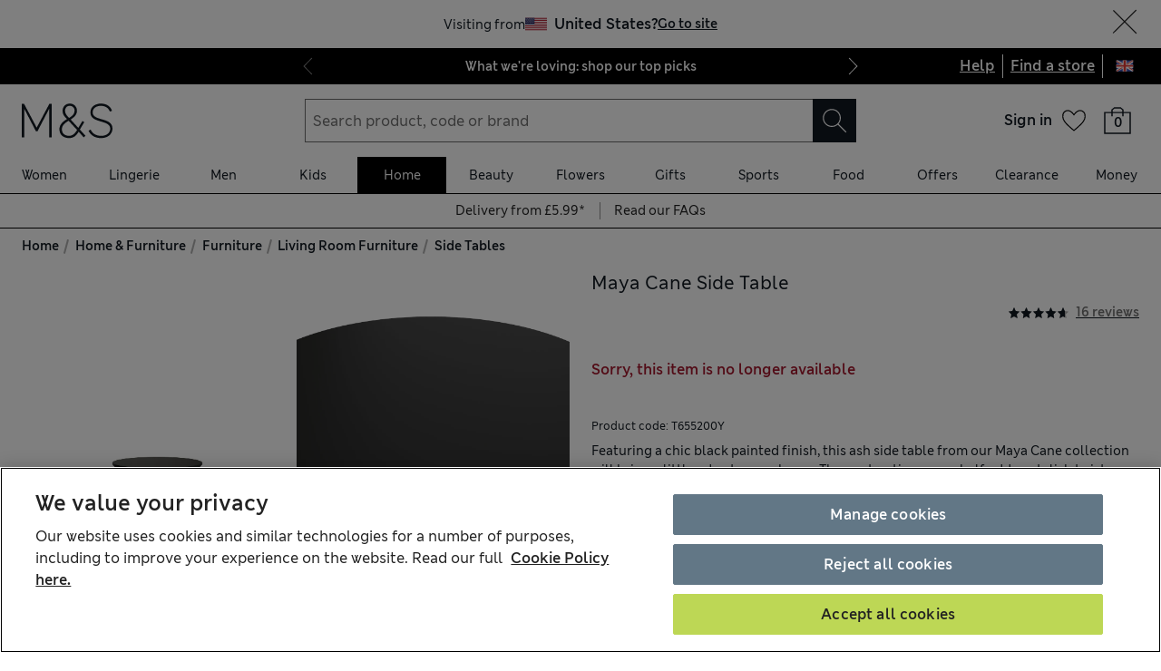

--- FILE ---
content_type: image/svg+xml
request_url: https://images.ctfassets.net/prxuf37q3ta2/soTxuf8oq5R0sBHidg8VF/42ccdd55316ab87e09fc570e27fd7f97/clearpay-flout-logo-new.svg
body_size: 1770
content:
<?xml version="1.0" encoding="UTF-8"?>
<svg xmlns="http://www.w3.org/2000/svg" xmlns:xlink="http://www.w3.org/1999/xlink" width="107px" height="20px" viewBox="0 0 107 20" version="1.1">
<g id="surface1">
<path style=" stroke:none;fill-rule:nonzero;fill:rgb(0%,0%,0%);fill-opacity:1;" d="M 84.933594 4.640625 L 77.621094 19.78125 L 74.59375 19.78125 L 77.324219 14.125 L 73.035156 4.640625 L 76.144531 4.640625 L 78.902344 10.996094 L 81.914062 4.640625 Z M 84.933594 4.640625 "/>
<path style=" stroke:none;fill-rule:nonzero;fill:rgb(0%,0%,0%);fill-opacity:1;" d="M 57.113281 10.019531 C 57.113281 8.28125 55.808594 6.941406 54.203125 6.941406 C 52.597656 6.941406 51.292969 8.234375 51.292969 10.019531 C 51.292969 11.78125 52.597656 13.09375 54.203125 13.09375 C 55.808594 13.09375 57.113281 11.753906 57.113281 10.019531 M 48.632812 19.78125 L 48.632812 4.640625 L 51.265625 4.640625 L 51.265625 6.035156 C 52.058594 5.050781 53.238281 4.445312 54.644531 4.445312 C 57.539062 4.445312 59.808594 6.832031 59.808594 9.992188 C 59.808594 13.148438 57.492188 15.554688 54.582031 15.554688 C 53.230469 15.554688 52.121094 15.023438 51.34375 14.117188 L 51.34375 19.773438 Z M 48.632812 19.78125 "/>
<path style=" stroke:none;fill-rule:nonzero;fill:rgb(0%,0%,0%);fill-opacity:1;" d="M 69.3125 10.019531 C 69.3125 8.207031 68.003906 6.941406 66.398438 6.941406 C 64.792969 6.941406 63.488281 8.234375 63.488281 10.019531 C 63.488281 11.78125 64.792969 13.09375 66.398438 13.09375 C 68.003906 13.09375 69.3125 11.820312 69.3125 10.019531 M 69.328125 15.394531 L 69.328125 14 C 68.535156 14.96875 67.355469 15.566406 65.949219 15.566406 C 63.011719 15.566406 60.785156 13.203125 60.785156 10.019531 C 60.785156 6.859375 63.101562 4.453125 66.011719 4.453125 C 67.382812 4.453125 68.535156 5.058594 69.328125 6 L 69.328125 4.644531 L 71.960938 4.644531 L 71.960938 15.394531 Z M 69.328125 15.394531 "/>
<path style=" stroke:none;fill-rule:nonzero;fill:rgb(0%,0%,0%);fill-opacity:1;" d="M 43.882812 5.691406 C 43.882812 5.691406 44.546875 4.445312 46.199219 4.445312 C 46.902344 4.445312 47.351562 4.6875 47.351562 4.6875 L 47.351562 7.429688 C 47.351562 7.429688 46.359375 6.816406 45.449219 6.941406 C 44.539062 7.066406 43.960938 7.902344 43.960938 9.023438 L 43.960938 15.394531 L 41.242188 15.394531 L 41.242188 4.640625 L 43.871094 4.640625 Z M 43.882812 5.691406 "/>
<path style=" stroke:none;fill-rule:nonzero;fill:rgb(0%,0%,0%);fill-opacity:1;" d="M 105.378906 4.035156 L 102.257812 2.246094 L 99.09375 0.425781 C 97.003906 -0.777344 94.390625 0.734375 94.390625 3.160156 L 94.390625 3.566406 C 94.390625 3.792969 94.507812 4 94.703125 4.109375 L 96.175781 4.949219 C 96.578125 5.183594 97.085938 4.886719 97.085938 4.417969 L 97.085938 3.449219 C 97.085938 2.96875 97.597656 2.667969 98.011719 2.90625 L 100.898438 4.570312 L 103.773438 6.226562 C 104.1875 6.460938 104.1875 7.066406 103.773438 7.304688 L 100.898438 8.960938 L 98.011719 10.625 C 97.597656 10.859375 97.085938 10.5625 97.085938 10.082031 L 97.085938 9.601562 C 97.085938 7.175781 94.46875 5.65625 92.378906 6.867188 L 89.214844 8.6875 L 86.097656 10.480469 C 83.996094 11.691406 83.996094 14.742188 86.097656 15.953125 L 89.214844 17.746094 L 92.378906 19.566406 C 94.46875 20.769531 97.085938 19.257812 97.085938 16.832031 L 97.085938 16.425781 C 97.085938 16.199219 96.96875 15.992188 96.769531 15.882812 L 95.300781 15.039062 C 94.894531 14.804688 94.390625 15.105469 94.390625 15.574219 L 94.390625 16.542969 C 94.390625 17.023438 93.875 17.320312 93.460938 17.085938 L 90.574219 15.421875 L 87.699219 13.765625 C 87.285156 13.53125 87.285156 12.921875 87.699219 12.6875 L 90.574219 11.03125 L 93.460938 9.367188 C 93.875 9.132812 94.390625 9.429688 94.390625 9.910156 L 94.390625 10.390625 C 94.390625 12.816406 97.003906 14.335938 99.09375 13.121094 L 102.257812 11.304688 L 105.378906 9.511719 C 107.476562 8.289062 107.476562 5.25 105.378906 4.035156 Z M 105.378906 4.035156 "/>
<path style=" stroke:none;fill-rule:nonzero;fill:rgb(0%,0%,0%);fill-opacity:1;" d="M 10.980469 11.382812 C 10.402344 13.855469 8.285156 15.554688 5.542969 15.554688 C 2.378906 15.554688 0 13.167969 0 10.007812 C 0 6.851562 2.414062 4.445312 5.589844 4.445312 C 8.265625 4.445312 10.359375 6.144531 10.960938 8.570312 L 8.175781 8.570312 C 7.679688 7.601562 6.699219 6.960938 5.605469 6.960938 C 4.019531 6.960938 2.695312 8.273438 2.695312 10.007812 C 2.695312 11.746094 4.019531 13.058594 5.605469 13.058594 C 6.742188 13.058594 7.726562 12.417969 8.195312 11.382812 Z M 10.980469 11.382812 "/>
<path style=" stroke:none;fill-rule:nonzero;fill:rgb(0%,0%,0%);fill-opacity:1;" d="M 12.234375 15.382812 L 12.234375 0.21875 L 14.925781 0.21875 L 14.925781 15.382812 Z M 12.234375 15.382812 "/>
<path style=" stroke:none;fill-rule:nonzero;fill:rgb(0%,0%,0%);fill-opacity:1;" d="M 18.984375 10.722656 C 19.171875 12.316406 20.308594 13.210938 21.742188 13.210938 C 22.878906 13.210938 23.753906 12.679688 24.265625 11.820312 L 27.023438 11.820312 C 26.386719 14.101562 24.347656 15.558594 21.671875 15.558594 C 18.433594 15.558594 16.171875 13.277344 16.171875 10.035156 C 16.171875 6.796875 18.570312 4.453125 21.734375 4.453125 C 24.925781 4.453125 27.230469 6.816406 27.230469 10.035156 C 27.230469 10.273438 27.214844 10.507812 27.167969 10.722656 Z M 24.355469 9.039062 C 24.167969 7.648438 23.03125 6.804688 21.707031 6.804688 C 20.382812 6.804688 19.289062 7.621094 19.011719 9.039062 Z M 24.355469 9.039062 "/>
<path style=" stroke:none;fill-rule:nonzero;fill:rgb(0%,0%,0%);fill-opacity:1;" d="M 36.859375 15.382812 L 36.859375 13.992188 C 36.066406 14.960938 34.894531 15.554688 33.480469 15.554688 C 30.550781 15.554688 28.324219 13.195312 28.324219 10.007812 C 28.324219 6.851562 30.628906 4.445312 33.542969 4.445312 C 34.914062 4.445312 36.066406 5.039062 36.859375 5.992188 L 36.859375 4.632812 L 39.492188 4.632812 L 39.492188 15.375 L 36.859375 15.375 Z M 36.832031 10.007812 C 36.832031 8.207031 35.527344 6.933594 33.921875 6.933594 C 32.316406 6.933594 31.007812 8.21875 31.007812 10.007812 C 31.007812 11.773438 32.316406 13.085938 33.921875 13.085938 C 35.527344 13.085938 36.832031 11.820312 36.832031 10.007812 Z M 36.832031 10.007812 "/>
</g>
</svg>


--- FILE ---
content_type: application/x-javascript
request_url: https://www.marksandspencer.com/browse/asset/_next/static/chunks/77510-bb41a7b9300747cc.js
body_size: 2469
content:
(self.webpackChunk_N_E=self.webpackChunk_N_E||[]).push([[77510],{84602:function(e,t,r){var n=r(25048)(function(e,t,r){return e+(r?"-":"")+t.toLowerCase()});e.exports=n},64798:function(e,t){"use strict";Object.defineProperty(t,"__esModule",{value:!0}),function(e,t){for(var r in t)Object.defineProperty(e,r,{enumerable:!0,get:t[r]})}(t,{ACTION_FAST_REFRESH:function(){return s},ACTION_NAVIGATE:function(){return f},ACTION_PREFETCH:function(){return i},ACTION_REFRESH:function(){return a},ACTION_RESTORE:function(){return l},ACTION_SERVER_ACTION:function(){return d},ACTION_SERVER_PATCH:function(){return c},PrefetchCacheEntryStatus:function(){return u},PrefetchKind:function(){return o},isThenable:function(){return p}});var r,n,o,u,a="refresh",f="navigate",l="restore",c="server-patch",i="prefetch",s="fast-refresh",d="server-action";function p(e){return e&&("object"==typeof e||"function"==typeof e)&&"function"==typeof e.then}(r=o||(o={})).AUTO="auto",r.FULL="full",r.TEMPORARY="temporary",(n=u||(u={})).fresh="fresh",n.reusable="reusable",n.expired="expired",n.stale="stale",("function"==typeof t.default||"object"==typeof t.default&&null!==t.default)&&void 0===t.default.__esModule&&(Object.defineProperty(t.default,"__esModule",{value:!0}),Object.assign(t.default,t),e.exports=t.default)},22232:function(e,t,r){"use strict";function n(e,t,r,n){return!1}Object.defineProperty(t,"__esModule",{value:!0}),Object.defineProperty(t,"getDomainLocale",{enumerable:!0,get:function(){return n}}),r(33407),("function"==typeof t.default||"object"==typeof t.default&&null!==t.default)&&void 0===t.default.__esModule&&(Object.defineProperty(t.default,"__esModule",{value:!0}),Object.assign(t.default,t),e.exports=t.default)},35477:function(e,t,r){"use strict";Object.defineProperty(t,"__esModule",{value:!0});var n=r(35854),o=r(82323),u=r(32099),a=r(37579);Object.defineProperty(t,"__esModule",{value:!0}),Object.defineProperty(t,"default",{enumerable:!0,get:function(){return P}});var f=r(97940),l=r(72946),c=f._(r(13853)),i=r(42662),s=r(37070),d=r(46048),p=r(31858),v=r(66599),h=r(64216),y=r(56388),b=r(4525),_=r(22232),C=r(39324),O=r(64798),g=new Set;function E(e,t,r,o,u,a){if(a||(0,s.isLocalURL)(t)){if(!o.bypassPrefetchedCheck){var f,l=t+"%"+r+"%"+(void 0!==o.locale?o.locale:"locale"in e?e.locale:void 0);if(g.has(l))return;g.add(l)}(f=n._(function*(){return a?e.prefetch(t,u):e.prefetch(t,r,o)}),function(){return f.apply(this,arguments)})().catch(e=>{})}}function j(e){return"string"==typeof e?e:(0,d.formatUrl)(e)}var P=c.default.forwardRef(function(e,t){var r,n,{href:f,as:d,children:g,prefetch:P=null,passHref:T,replace:M,shallow:R,scroll:m,locale:k,onClick:A,onMouseEnter:I,onTouchStart:x,legacyBehavior:L=!1}=e,S=a._(e,["href","as","children","prefetch","passHref","replace","shallow","scroll","locale","onClick","onMouseEnter","onTouchStart","legacyBehavior"]);r=g,L&&("string"==typeof r||"number"==typeof r)&&(r=(0,l.jsx)("a",{children:r}));var N=c.default.useContext(h.RouterContext),w=c.default.useContext(y.AppRouterContext),U=null!=N?N:w,H=!N,K=!1!==P,F=null===P?O.PrefetchKind.AUTO:O.PrefetchKind.FULL,{href:D,as:V}=c.default.useMemo(()=>{if(!N){var e=j(f);return{href:e,as:d?j(d):e}}var[t,r]=(0,i.resolveHref)(N,f,!0);return{href:t,as:d?(0,i.resolveHref)(N,d):r||t}},[N,f,d]),B=c.default.useRef(D),q=c.default.useRef(V);L&&(n=c.default.Children.only(r));var z=L?n&&"object"==typeof n&&n.ref:t,[G,Y,J]=(0,b.useIntersection)({rootMargin:"200px"}),Q=c.default.useCallback(e=>{(q.current!==V||B.current!==D)&&(J(),q.current=V,B.current=D),G(e),z&&("function"==typeof z?z(e):"object"==typeof z&&(z.current=e))},[V,z,D,J,G]);c.default.useEffect(()=>{U&&Y&&K&&E(U,D,V,{locale:k},{kind:F},H)},[V,D,Y,k,K,null==N?void 0:N.locale,U,H,F]);var W={ref:Q,onClick(e){L||"function"!=typeof A||A(e),L&&n.props&&"function"==typeof n.props.onClick&&n.props.onClick(e),U&&!e.defaultPrevented&&function(e,t,r,n,o,u,a,f,l){var i,{nodeName:d}=e.currentTarget;if(!("A"===d.toUpperCase()&&((i=e.currentTarget.getAttribute("target"))&&"_self"!==i||e.metaKey||e.ctrlKey||e.shiftKey||e.altKey||e.nativeEvent&&2===e.nativeEvent.which||!l&&!(0,s.isLocalURL)(r)))){e.preventDefault();var p=()=>{var e=null==a||a;"beforePopState"in t?t[o?"replace":"push"](r,n,{shallow:u,locale:f,scroll:e}):t[o?"replace":"push"](n||r,{scroll:e})};l?c.default.startTransition(p):p()}}(e,U,D,V,M,R,m,k,H)},onMouseEnter(e){L||"function"!=typeof I||I(e),L&&n.props&&"function"==typeof n.props.onMouseEnter&&n.props.onMouseEnter(e),U&&(K||!H)&&E(U,D,V,{locale:k,priority:!0,bypassPrefetchedCheck:!0},{kind:F},H)},onTouchStart:function(e){L||"function"!=typeof x||x(e),L&&n.props&&"function"==typeof n.props.onTouchStart&&n.props.onTouchStart(e),U&&(K||!H)&&E(U,D,V,{locale:k,priority:!0,bypassPrefetchedCheck:!0},{kind:F},H)}};if((0,p.isAbsoluteUrl)(V))W.href=V;else if(!L||T||"a"===n.type&&!("href"in n.props)){var X=void 0!==k?k:null==N?void 0:N.locale,Z=(null==N?void 0:N.isLocaleDomain)&&(0,_.getDomainLocale)(V,X,null==N?void 0:N.locales,null==N?void 0:N.domainLocales);W.href=Z||(0,C.addBasePath)((0,v.addLocale)(V,X,null==N?void 0:N.defaultLocale))}return L?c.default.cloneElement(n,W):(0,l.jsx)("a",u._(o._({},S,W),{children:r}))});("function"==typeof t.default||"object"==typeof t.default&&null!==t.default)&&void 0===t.default.__esModule&&(Object.defineProperty(t.default,"__esModule",{value:!0}),Object.assign(t.default,t),e.exports=t.default)},4525:function(e,t,r){"use strict";Object.defineProperty(t,"__esModule",{value:!0}),Object.defineProperty(t,"useIntersection",{enumerable:!0,get:function(){return l}});var n=r(13853),o=r(1813),u="function"==typeof IntersectionObserver,a=new Map,f=[];function l(e){var{rootRef:t,rootMargin:r,disabled:l}=e,c=l||!u,[i,s]=(0,n.useState)(!1),d=(0,n.useRef)(null),p=(0,n.useCallback)(e=>{d.current=e},[]);return(0,n.useEffect)(()=>{if(u){if(!c&&!i){var e=d.current;if(e&&e.tagName)return function(e,t,r){var{id:n,observer:o,elements:u}=function(e){var t,r={root:e.root||null,margin:e.rootMargin||""},n=f.find(e=>e.root===r.root&&e.margin===r.margin);if(n&&(t=a.get(n)))return t;var o=new Map;return t={id:r,observer:new IntersectionObserver(e=>{e.forEach(e=>{var t=o.get(e.target),r=e.isIntersecting||e.intersectionRatio>0;t&&r&&t(r)})},e),elements:o},f.push(r),a.set(r,t),t}(r);return u.set(e,t),o.observe(e),function(){if(u.delete(e),o.unobserve(e),0===u.size){o.disconnect(),a.delete(n);var t=f.findIndex(e=>e.root===n.root&&e.margin===n.margin);t>-1&&f.splice(t,1)}}}(e,e=>e&&s(e),{root:null==t?void 0:t.current,rootMargin:r})}}else if(!i){var n=(0,o.requestIdleCallback)(()=>s(!0));return()=>(0,o.cancelIdleCallback)(n)}},[c,r,t,i,d.current]),[p,i,(0,n.useCallback)(()=>{s(!1)},[])]}("function"==typeof t.default||"object"==typeof t.default&&null!==t.default)&&void 0===t.default.__esModule&&(Object.defineProperty(t.default,"__esModule",{value:!0}),Object.assign(t.default,t),e.exports=t.default)},2180:function(e,t,r){e.exports=r(35477)}}]);
//# sourceMappingURL=77510-bb41a7b9300747cc.js.map

--- FILE ---
content_type: image/svg+xml
request_url: https://static.marksandspencer.com/images/MAndSLogo-v2.svg?key=v3
body_size: 637
content:
<svg width="88" height="35" viewBox="0 0 88 35" fill="none" xmlns="http://www.w3.org/2000/svg">
  <path d="M29 33.8098H26.6V5.99982L15.27 27.7798H13.69L2.41 5.99982V33.7998H0V1.31982H2.27L14.48 24.3198L26.73 1.31982H29V33.8098Z" fill="black"/>
  <path d="M55.19 28.2402C53 32.0002 50.5 34.4602 45.9 34.4602C40.24 34.4602 36.53 31.2202 36.53 25.9202C36.53 21.8402 39.17 18.7802 43.91 15.9902C41 13.1602 39.59 11.3002 39.59 8.24023C39.59 3.74023 42.59 1.00023 46.51 1.00023C47.4413 0.964074 48.37 1.12002 49.2384 1.45835C50.1068 1.79668 50.8962 2.31016 51.5576 2.96681C52.2189 3.62346 52.738 4.40922 53.0825 5.27517C53.427 6.14113 53.5896 7.06873 53.56 8.00023C53.56 12.0802 50.5 14.4002 47.43 16.4502L54.86 24.5702L58.86 17.8402L60.62 19.0002L56.35 26.2002L61.82 32.2002L60.15 33.8202L55.19 28.2402ZM53.7 26.5702L45.44 17.6602C41.08 20.2202 38.94 22.6602 38.94 25.8802C38.94 29.8802 41.59 32.2802 45.81 32.2802C49.48 32.2802 51.57 30.0002 53.7 26.5702ZM45.9 14.9202C48.73 13.1602 51.19 11.1602 51.19 8.01023C51.2351 7.38051 51.1475 6.74834 50.9329 6.15461C50.7182 5.56089 50.3813 5.01885 49.9439 4.56357C49.5066 4.10828 48.9785 3.7499 48.3938 3.51161C47.8092 3.27331 47.1811 3.16042 46.55 3.18023C43.91 3.18023 42 5.00023 42 8.05023C42 10.5102 43.26 12.1402 45.9 14.9202Z" fill="black"/>
  <path d="M88 25.27C88 30.57 83.41 34.46 77.09 34.46C71.2 34.46 67.09 32.1 64.75 27.36L66.75 26.2C68.75 30.29 72.18 32.28 77.24 32.28C82.3 32.28 85.82 29.45 85.82 25.28C85.82 21.11 81.46 19.75 77 18.45C71.85 16.92 66.61 15.39 66.61 9.63C66.56 2.81 73 1 76.72 1C79.92 1 85.45 1.93 87.58 8L85.45 8.74C84.19 5.27 81 3.18 76.81 3.18C71.94 3.18 68.81 5.64 68.81 9.63C68.81 13.62 73.03 14.92 77.44 16.18C82.66 17.66 88 19.19 88 25.27Z" fill="black"/>
</svg>

--- FILE ---
content_type: application/x-javascript
request_url: https://www.marksandspencer.com/browse/asset/_next/static/chunks/pages/%5Blocation%5D/%5Blocale%5D/%5Btag%5D/p/%5Bid%5D-ca78e2f6b60e081d.js
body_size: 62089
content:
(self.webpackChunk_N_E=self.webpackChunk_N_E||[]).push([[19389],{8660:function(S){S.exports=function(S,_,E,I){for(var A=-1,C=null==S?0:S.length;++A<C;){var D=S[A];_(I,D,E(D),S)}return I}},3792:function(S,_,E){var I=E(61701);S.exports=function(S,_,E,A){return I(S,function(S,I,C){_(A,S,E(S),C)}),A}},61701:function(S,_,E){var I=E(44003),A=E(96313)(I);S.exports=A},17325:function(S,_,E){var I=E(8660),A=E(3792),C=E(55833),D=E(55589);S.exports=function(S,_){return function(E,T){var e=D(E)?I:A,L=_?_():{};return e(E,S,C(T,2),L)}}},96313:function(S,_,E){var I=E(30568);S.exports=function(S,_){return function(E,A){if(null==E)return E;if(!I(E))return S(E,A);for(var C=E.length,D=_?C:-1,T=Object(E);(_?D--:++D<C)&&!1!==A(T[D],D,T););return E}}},89309:function(S,_,E){var I=E(60844),A=E(25048)(function(S,_,E){return _=_.toLowerCase(),S+(E?I(_):_)});S.exports=A},39907:function(S,_,E){var I=E(87500),A=E(17325),C=Object.prototype.hasOwnProperty,D=A(function(S,_,E){C.call(S,E)?S[E].push(_):I(S,E,[_])});S.exports=D},34483:function(S,_,E){(window.__NEXT_P=window.__NEXT_P||[]).push(["/[location]/[locale]/[tag]/p/[id]",function(){return E(89180)}])},89180:function(S,_,E){"use strict";E.r(_),E.d(_,{__N_SSP:function(){return nJ},default:function(){return n$}});var I,A,C,D,T,e,L,t,N,r,i,Y,R,n,a,o,P,U,l,O,H,B,d,s,c,u,p,M,v,F,m,V,h,f,g,y,G,b,K,Z,k,w,X,x,W,z,j,Q,q,J,$,SS,S_,SE,SI,SA,SC,SD,ST,Se,SL,St,SN,Sr,Si,SY,SR,Sn,Sa,So,SP,SU,Sl,SO,SH,SB,Sd,Ss,Sc,Su,Sp,SM,Sv,SF,Sm,SV,Sh,Sf,Sg,Sy,SG,Sb,SK,SZ,Sk,Sw,SX,Sx,SW,Sz,Sj,SQ,Sq,SJ,S$,S0,S1,S2,S3,S9,S6,S4,S8,S5,S7,_S,__,_E,_I,_A,_C,_D,_T,_e,_L,_t,_N,_r,_i,_Y,_R,_n,_a,_o,_P,_U,_l,_O,_H,_B,_d,_s,_c,_u,_p,_M,_v,_F,_m,_V,_h,_f,_g,_y,_G,_b,_K,_Z,_k,_w,_X,_x,_W,_z,_j,_Q,_q,_J,_$,_0,_1,_2,_3,_9,_6,_4,_8,_5,_7,ES,E_,EE,EI,EA,EC,ED,ET,Ee,EL,Et,EN,Er,Ei,EY,ER,En,Ea,Eo,EP,EU,El,EO,EH,EB,Ed,Es,Ec,Eu,Ep,EM,Ev,EF,Em,EV,Eh,Ef,Eg,Ey,EG,Eb,EK,EZ,Ek,Ew,EX,Ex,EW,Ez,Ej,EQ,Eq,EJ,E$,E0,E1,E2,E3,E9,E6,E4,E8,E5,E7,IS,I_,IE,II,IA,IC,ID,IT,Ie,IL,It,IN,Ir,Ii,IY,IR,In,Ia,Io,IP,IU,Il,IO,IH,IB,Id,Is,Ic,Iu,Ip,IM,Iv,IF,Im,IV,Ih,If,Ig,Iy,IG,Ib,IK,IZ,Ik,Iw,IX,Ix,IW,Iz,Ij,IQ,Iq,IJ,I$,I0,I1,I2,I3,I9,I6,I4,I8,I5,I7,AS,A_,AE,AI,AA,AC,AD,AT,Ae,AL,At,AN,Ar,Ai,AY,AR,An,Aa,Ao,AP,AU,Al,AO,AH,AB,Ad,As,Ac,Au,Ap,AM,Av,AF,Am,AV,Ah,Af,Ag,Ay,AG,Ab,AK,AZ,Ak,Aw,AX,Ax,AW,Az,Aj,AQ,Aq,AJ,A$,A0,A1,A2,A3,A9,A6,A4,A8,A5,A7,CS,C_,CE,CI,CA,CC,CD,CT,Ce,CL,Ct,CN,Cr,Ci,CY,CR,Cn,Ca,Co,CP,CU,Cl,CO,CH,CB,Cd,Cs,Cc,Cu,Cp,CM,Cv,CF,Cm,CV,Ch,Cf,Cg,Cy,CG,Cb,CK,CZ,Ck,Cw,CX,Cx,CW,Cz,Cj,CQ,Cq,CJ,C$,C0,C1,C2,C3,C9,C6,C4,C8,C5,C7,DS,D_,DE,DI,DA,DC,DD,DT,De,DL,Dt,DN,Dr,Di,DY,DR,Dn,Da,Do,DP,DU,Dl,DO,DH,DB,Dd,Ds,Dc,Du,Dp,DM,Dv,DF,Dm,DV,Dh,Df,Dg,Dy,DG,Db,DK,DZ,Dk,Dw,DX,Dx,DW,Dz,Dj,DQ,Dq,DJ,D$,D0,D1,D2,D3,D9,D6,D4,D8,D5,D7,TS,T_,TE,TI,TA,TC,TD,TT,Te,TL,Tt,TN,Tr,Ti,TY,TR,Tn,Ta,To,TP,TU,Tl,TO,TH,TB,Td,Ts,Tc,Tu,Tp,TM,Tv,TF,Tm,TV,Th,Tf,Tg,Ty,TG,Tb,TK,TZ,Tk,Tw,TX,Tx,TW,Tz,Tj,TQ,Tq,TJ,T$,T0,T1,T2,T3,T9,T6,T4,T8,T5,T7,eS,e_,eE,eI,eA,eC,eD,eT,ee,eL,et,eN,er,ei,eY,eR,en,ea,eo,eP,eU,el,eO,eH,eB,ed,es,ec,eu,ep,eM,ev,eF,em,eV,eh,ef,eg,ey,eG,eb,eK,eZ,ek,ew,eX,ex,eW,ez,ej,eQ,eq,eJ,e$,e0,e1,e2,e3,e9,e6,e4,e8,e5,e7,LS,L_,LE,LI,LA,LC,LD,LT,Le,LL,Lt,LN,Lr,Li,LY,LR,Ln,La,Lo,LP,LU,Ll,LO,LH,LB,Ld,Ls,Lc,Lu,Lp,LM,Lv,LF,Lm,LV,Lh,Lf,Lg,Ly,LG,Lb,LK,LZ,Lk,Lw,LX,Lx,LW,Lz,Lj,LQ,Lq,LJ,L$,L0,L1,L2,L3,L9=E(82323),L6=E(2690),L4=E(16911),L8=E(436),L5=()=>{var{isExperimentActive:S}=(0,L8.tz)();return S(5309)?(0,L6.tZ)(L4.o,{}):null},L7=E(50116);(I=AV||(AV={})).ALTERNATIVE="ALTERNATIVE",I.CUT_OUT="CUT_OUT",I.FABRIC="FABRIC",I.MAIN="MAIN",I.VIDEO="VIDEO",I.LAYERED="LAYERED",I.CAMPAIGN_MAIN="CAMPAIGN_MAIN",I.DETAIL="DETAIL",I.LIFESTYLE="LIFESTYLE",I.SEASONAL="SEASONAL",I.WAYS_TO_WEAR="WAYS_TO_WEAR",(A=Ah||(Ah={})).NATIVE="NATIVE",A.WEB="WEB",(C=Af||(Af={})).EMAILDELIVERY="EMAILDELIVERY",C.NDDDELIVERY="NDDDELIVERY",C.SDDDELIVERY="SDDDELIVERY",C.STOREDELIVERY="STOREDELIVERY",(D=Ag||(Ag={})).ERROR="ERROR",D.INFORMATION="INFORMATION",(T=Ay||(Ay={})).A="A",T.C="C",T.M="M",T.P="P",T.S="S",T.T="T",T.X="X",T.Y="Y",(e=AG||(AG={})).CLEARPAY="CLEARPAY",e.GIFTCARD="GIFTCARD",e.IFL="IFL",e.PAYPAL="PAYPAL",e.SPARKSPAY="SPARKSPAY",e.VOUCHER="VOUCHER",(L=Ab||(Ab={})).KEY_ASC="KEY_ASC",L.KEY_DESC="KEY_DESC",L.NAME_ASC="NAME_ASC",L.NAME_DESC="NAME_DESC",L.SYS_FIRSTPUBLISHEDAT_ASC="SYS_FIRSTPUBLISHEDAT_ASC",L.SYS_FIRSTPUBLISHEDAT_DESC="SYS_FIRSTPUBLISHEDAT_DESC",L.SYS_ID_ASC="SYS_ID_ASC",L.SYS_ID_DESC="SYS_ID_DESC",L.SYS_PUBLISHEDAT_ASC="SYS_PUBLISHEDAT_ASC",L.SYS_PUBLISHEDAT_DESC="SYS_PUBLISHEDAT_DESC",L.SYS_PUBLISHEDVERSION_ASC="SYS_PUBLISHEDVERSION_ASC",L.SYS_PUBLISHEDVERSION_DESC="SYS_PUBLISHEDVERSION_DESC",(t=AK||(AK={})).CATEGORY_ASC="CATEGORY_ASC",t.CATEGORY_DESC="CATEGORY_DESC",t.ISMARKETING_ASC="ISMARKETING_ASC",t.ISMARKETING_DESC="ISMARKETING_DESC",t.LINK_ASC="LINK_ASC",t.LINK_DESC="LINK_DESC",t.NAME_ASC="NAME_ASC",t.NAME_DESC="NAME_DESC",t.OPENINAPP_ASC="OPENINAPP_ASC",t.OPENINAPP_DESC="OPENINAPP_DESC",t.SYS_FIRSTPUBLISHEDAT_ASC="SYS_FIRSTPUBLISHEDAT_ASC",t.SYS_FIRSTPUBLISHEDAT_DESC="SYS_FIRSTPUBLISHEDAT_DESC",t.SYS_ID_ASC="SYS_ID_ASC",t.SYS_ID_DESC="SYS_ID_DESC",t.SYS_PUBLISHEDAT_ASC="SYS_PUBLISHEDAT_ASC",t.SYS_PUBLISHEDAT_DESC="SYS_PUBLISHEDAT_DESC",t.SYS_PUBLISHEDVERSION_ASC="SYS_PUBLISHEDVERSION_ASC",t.SYS_PUBLISHEDVERSION_DESC="SYS_PUBLISHEDVERSION_DESC",t.TEXT_ASC="TEXT_ASC",t.TEXT_DESC="TEXT_DESC",(N=AZ||(AZ={})).CATEGORY_ASC="CATEGORY_ASC",N.CATEGORY_DESC="CATEGORY_DESC",N.ISMARKETING_ASC="ISMARKETING_ASC",N.ISMARKETING_DESC="ISMARKETING_DESC",N.LINK_ASC="LINK_ASC",N.LINK_DESC="LINK_DESC",N.NAME_ASC="NAME_ASC",N.NAME_DESC="NAME_DESC",N.OPENINAPP_ASC="OPENINAPP_ASC",N.OPENINAPP_DESC="OPENINAPP_DESC",N.SYS_FIRSTPUBLISHEDAT_ASC="SYS_FIRSTPUBLISHEDAT_ASC",N.SYS_FIRSTPUBLISHEDAT_DESC="SYS_FIRSTPUBLISHEDAT_DESC",N.SYS_ID_ASC="SYS_ID_ASC",N.SYS_ID_DESC="SYS_ID_DESC",N.SYS_PUBLISHEDAT_ASC="SYS_PUBLISHEDAT_ASC",N.SYS_PUBLISHEDAT_DESC="SYS_PUBLISHEDAT_DESC",N.SYS_PUBLISHEDVERSION_ASC="SYS_PUBLISHEDVERSION_ASC",N.SYS_PUBLISHEDVERSION_DESC="SYS_PUBLISHEDVERSION_DESC",N.TEXT_ASC="TEXT_ASC",N.TEXT_DESC="TEXT_DESC",(r=Ak||(Ak={})).KEY_ASC="KEY_ASC",r.KEY_DESC="KEY_DESC",r.NAME_ASC="NAME_ASC",r.NAME_DESC="NAME_DESC",r.SYS_FIRSTPUBLISHEDAT_ASC="SYS_FIRSTPUBLISHEDAT_ASC",r.SYS_FIRSTPUBLISHEDAT_DESC="SYS_FIRSTPUBLISHEDAT_DESC",r.SYS_ID_ASC="SYS_ID_ASC",r.SYS_ID_DESC="SYS_ID_DESC",r.SYS_PUBLISHEDAT_ASC="SYS_PUBLISHEDAT_ASC",r.SYS_PUBLISHEDAT_DESC="SYS_PUBLISHEDAT_DESC",r.SYS_PUBLISHEDVERSION_ASC="SYS_PUBLISHEDVERSION_ASC",r.SYS_PUBLISHEDVERSION_DESC="SYS_PUBLISHEDVERSION_DESC",(i=Aw||(Aw={})).NAME_ASC="NAME_ASC",i.NAME_DESC="NAME_DESC",i.ROLE_ASC="ROLE_ASC",i.ROLE_DESC="ROLE_DESC",i.SYS_FIRSTPUBLISHEDAT_ASC="SYS_FIRSTPUBLISHEDAT_ASC",i.SYS_FIRSTPUBLISHEDAT_DESC="SYS_FIRSTPUBLISHEDAT_DESC",i.SYS_ID_ASC="SYS_ID_ASC",i.SYS_ID_DESC="SYS_ID_DESC",i.SYS_PUBLISHEDAT_ASC="SYS_PUBLISHEDAT_ASC",i.SYS_PUBLISHEDAT_DESC="SYS_PUBLISHEDAT_DESC",i.SYS_PUBLISHEDVERSION_ASC="SYS_PUBLISHEDVERSION_ASC",i.SYS_PUBLISHEDVERSION_DESC="SYS_PUBLISHEDVERSION_DESC",(Y=AX||(AX={})).CATEGORYNAME_ASC="CATEGORYNAME_ASC",Y.CATEGORYNAME_DESC="CATEGORYNAME_DESC",Y.INTERNALNAME_ASC="INTERNALNAME_ASC",Y.INTERNALNAME_DESC="INTERNALNAME_DESC",Y.PRIORITY_ASC="PRIORITY_ASC",Y.PRIORITY_DESC="PRIORITY_DESC",Y.SYS_FIRSTPUBLISHEDAT_ASC="SYS_FIRSTPUBLISHEDAT_ASC",Y.SYS_FIRSTPUBLISHEDAT_DESC="SYS_FIRSTPUBLISHEDAT_DESC",Y.SYS_ID_ASC="SYS_ID_ASC",Y.SYS_ID_DESC="SYS_ID_DESC",Y.SYS_PUBLISHEDAT_ASC="SYS_PUBLISHEDAT_ASC",Y.SYS_PUBLISHEDAT_DESC="SYS_PUBLISHEDAT_DESC",Y.SYS_PUBLISHEDVERSION_ASC="SYS_PUBLISHEDVERSION_ASC",Y.SYS_PUBLISHEDVERSION_DESC="SYS_PUBLISHEDVERSION_DESC",Y.TRENDING_ASC="TRENDING_ASC",Y.TRENDING_DESC="TRENDING_DESC",(R=Ax||(Ax={})).CTACOPY_ASC="CTACOPY_ASC",R.CTACOPY_DESC="CTACOPY_DESC",R.FEATURETYPE_ASC="FEATURETYPE_ASC",R.FEATURETYPE_DESC="FEATURETYPE_DESC",R.INTERNALNAME_ASC="INTERNALNAME_ASC",R.INTERNALNAME_DESC="INTERNALNAME_DESC",R.PROMOTEDCONTENTPRIORITY_ASC="PROMOTEDCONTENTPRIORITY_ASC",R.PROMOTEDCONTENTPRIORITY_DESC="PROMOTEDCONTENTPRIORITY_DESC",R.PROMOTEDCONTENTSTART_ASC="PROMOTEDCONTENTSTART_ASC",R.PROMOTEDCONTENTSTART_DESC="PROMOTEDCONTENTSTART_DESC",R.PUBLISHEDDATE_ASC="PUBLISHEDDATE_ASC",R.PUBLISHEDDATE_DESC="PUBLISHEDDATE_DESC",R.SHORTHEADLINE_ASC="SHORTHEADLINE_ASC",R.SHORTHEADLINE_DESC="SHORTHEADLINE_DESC",R.SOCIALSHARING_ASC="SOCIALSHARING_ASC",R.SOCIALSHARING_DESC="SOCIALSHARING_DESC",R.SUBLINE_ASC="SUBLINE_ASC",R.SUBLINE_DESC="SUBLINE_DESC",R.SYS_FIRSTPUBLISHEDAT_ASC="SYS_FIRSTPUBLISHEDAT_ASC",R.SYS_FIRSTPUBLISHEDAT_DESC="SYS_FIRSTPUBLISHEDAT_DESC",R.SYS_ID_ASC="SYS_ID_ASC",R.SYS_ID_DESC="SYS_ID_DESC",R.SYS_PUBLISHEDAT_ASC="SYS_PUBLISHEDAT_ASC",R.SYS_PUBLISHEDAT_DESC="SYS_PUBLISHEDAT_DESC",R.SYS_PUBLISHEDVERSION_ASC="SYS_PUBLISHEDVERSION_ASC",R.SYS_PUBLISHEDVERSION_DESC="SYS_PUBLISHEDVERSION_DESC",(n=AW||(AW={})).CATEGORYNAME_ASC="CATEGORYNAME_ASC",n.CATEGORYNAME_DESC="CATEGORYNAME_DESC",n.INTERNALNAME_ASC="INTERNALNAME_ASC",n.INTERNALNAME_DESC="INTERNALNAME_DESC",n.PRIORITY_ASC="PRIORITY_ASC",n.PRIORITY_DESC="PRIORITY_DESC",n.SYS_FIRSTPUBLISHEDAT_ASC="SYS_FIRSTPUBLISHEDAT_ASC",n.SYS_FIRSTPUBLISHEDAT_DESC="SYS_FIRSTPUBLISHEDAT_DESC",n.SYS_ID_ASC="SYS_ID_ASC",n.SYS_ID_DESC="SYS_ID_DESC",n.SYS_PUBLISHEDAT_ASC="SYS_PUBLISHEDAT_ASC",n.SYS_PUBLISHEDAT_DESC="SYS_PUBLISHEDAT_DESC",n.SYS_PUBLISHEDVERSION_ASC="SYS_PUBLISHEDVERSION_ASC",n.SYS_PUBLISHEDVERSION_DESC="SYS_PUBLISHEDVERSION_DESC",n.TRENDING_ASC="TRENDING_ASC",n.TRENDING_DESC="TRENDING_DESC",(a=Az||(Az={})).CTACOPY_ASC="CTACOPY_ASC",a.CTACOPY_DESC="CTACOPY_DESC",a.FEATURETYPE_ASC="FEATURETYPE_ASC",a.FEATURETYPE_DESC="FEATURETYPE_DESC",a.INTERNALNAME_ASC="INTERNALNAME_ASC",a.INTERNALNAME_DESC="INTERNALNAME_DESC",a.PROMOTEDCONTENTPRIORITY_ASC="PROMOTEDCONTENTPRIORITY_ASC",a.PROMOTEDCONTENTPRIORITY_DESC="PROMOTEDCONTENTPRIORITY_DESC",a.PROMOTEDCONTENTSTART_ASC="PROMOTEDCONTENTSTART_ASC",a.PROMOTEDCONTENTSTART_DESC="PROMOTEDCONTENTSTART_DESC",a.PUBLISHEDDATE_ASC="PUBLISHEDDATE_ASC",a.PUBLISHEDDATE_DESC="PUBLISHEDDATE_DESC",a.SHORTHEADLINE_ASC="SHORTHEADLINE_ASC",a.SHORTHEADLINE_DESC="SHORTHEADLINE_DESC",a.SOCIALSHARING_ASC="SOCIALSHARING_ASC",a.SOCIALSHARING_DESC="SOCIALSHARING_DESC",a.SUBLINE_ASC="SUBLINE_ASC",a.SUBLINE_DESC="SUBLINE_DESC",a.SYS_FIRSTPUBLISHEDAT_ASC="SYS_FIRSTPUBLISHEDAT_ASC",a.SYS_FIRSTPUBLISHEDAT_DESC="SYS_FIRSTPUBLISHEDAT_DESC",a.SYS_ID_ASC="SYS_ID_ASC",a.SYS_ID_DESC="SYS_ID_DESC",a.SYS_PUBLISHEDAT_ASC="SYS_PUBLISHEDAT_ASC",a.SYS_PUBLISHEDAT_DESC="SYS_PUBLISHEDAT_DESC",a.SYS_PUBLISHEDVERSION_ASC="SYS_PUBLISHEDVERSION_ASC",a.SYS_PUBLISHEDVERSION_DESC="SYS_PUBLISHEDVERSION_DESC",(o=Aj||(Aj={})).CTACOPY_ASC="CTACOPY_ASC",o.CTACOPY_DESC="CTACOPY_DESC",o.FEATURETYPE_ASC="FEATURETYPE_ASC",o.FEATURETYPE_DESC="FEATURETYPE_DESC",o.INTERNALNAME_ASC="INTERNALNAME_ASC",o.INTERNALNAME_DESC="INTERNALNAME_DESC",o.PROMOTEDCONTENTPRIORITY_ASC="PROMOTEDCONTENTPRIORITY_ASC",o.PROMOTEDCONTENTPRIORITY_DESC="PROMOTEDCONTENTPRIORITY_DESC",o.PROMOTEDCONTENTSTART_ASC="PROMOTEDCONTENTSTART_ASC",o.PROMOTEDCONTENTSTART_DESC="PROMOTEDCONTENTSTART_DESC",o.PUBLISHEDDATE_ASC="PUBLISHEDDATE_ASC",o.PUBLISHEDDATE_DESC="PUBLISHEDDATE_DESC",o.SHORTHEADLINE_ASC="SHORTHEADLINE_ASC",o.SHORTHEADLINE_DESC="SHORTHEADLINE_DESC",o.SOCIALSHARING_ASC="SOCIALSHARING_ASC",o.SOCIALSHARING_DESC="SOCIALSHARING_DESC",o.SUBLINE_ASC="SUBLINE_ASC",o.SUBLINE_DESC="SUBLINE_DESC",o.SYS_FIRSTPUBLISHEDAT_ASC="SYS_FIRSTPUBLISHEDAT_ASC",o.SYS_FIRSTPUBLISHEDAT_DESC="SYS_FIRSTPUBLISHEDAT_DESC",o.SYS_ID_ASC="SYS_ID_ASC",o.SYS_ID_DESC="SYS_ID_DESC",o.SYS_PUBLISHEDAT_ASC="SYS_PUBLISHEDAT_ASC",o.SYS_PUBLISHEDAT_DESC="SYS_PUBLISHEDAT_DESC",o.SYS_PUBLISHEDVERSION_ASC="SYS_PUBLISHEDVERSION_ASC",o.SYS_PUBLISHEDVERSION_DESC="SYS_PUBLISHEDVERSION_DESC",(P=AQ||(AQ={})).CONTENTTYPE_ASC="CONTENTTYPE_ASC",P.CONTENTTYPE_DESC="CONTENTTYPE_DESC",P.FILENAME_ASC="FILENAME_ASC",P.FILENAME_DESC="FILENAME_DESC",P.HEIGHT_ASC="HEIGHT_ASC",P.HEIGHT_DESC="HEIGHT_DESC",P.SIZE_ASC="SIZE_ASC",P.SIZE_DESC="SIZE_DESC",P.SYS_FIRSTPUBLISHEDAT_ASC="SYS_FIRSTPUBLISHEDAT_ASC",P.SYS_FIRSTPUBLISHEDAT_DESC="SYS_FIRSTPUBLISHEDAT_DESC",P.SYS_ID_ASC="SYS_ID_ASC",P.SYS_ID_DESC="SYS_ID_DESC",P.SYS_PUBLISHEDAT_ASC="SYS_PUBLISHEDAT_ASC",P.SYS_PUBLISHEDAT_DESC="SYS_PUBLISHEDAT_DESC",P.SYS_PUBLISHEDVERSION_ASC="SYS_PUBLISHEDVERSION_ASC",P.SYS_PUBLISHEDVERSION_DESC="SYS_PUBLISHEDVERSION_DESC",P.URL_ASC="URL_ASC",P.URL_DESC="URL_DESC",P.WIDTH_ASC="WIDTH_ASC",P.WIDTH_DESC="WIDTH_DESC",(U=Aq||(Aq={})).CTACOPY_ASC="CTACOPY_ASC",U.CTACOPY_DESC="CTACOPY_DESC",U.FEATURETYPE_ASC="FEATURETYPE_ASC",U.FEATURETYPE_DESC="FEATURETYPE_DESC",U.INTERNALNAME_ASC="INTERNALNAME_ASC",U.INTERNALNAME_DESC="INTERNALNAME_DESC",U.PROMOTEDCONTENTPRIORITY_ASC="PROMOTEDCONTENTPRIORITY_ASC",U.PROMOTEDCONTENTPRIORITY_DESC="PROMOTEDCONTENTPRIORITY_DESC",U.PROMOTEDCONTENTSTART_ASC="PROMOTEDCONTENTSTART_ASC",U.PROMOTEDCONTENTSTART_DESC="PROMOTEDCONTENTSTART_DESC",U.PUBLISHEDDATE_ASC="PUBLISHEDDATE_ASC",U.PUBLISHEDDATE_DESC="PUBLISHEDDATE_DESC",U.SHORTHEADLINE_ASC="SHORTHEADLINE_ASC",U.SHORTHEADLINE_DESC="SHORTHEADLINE_DESC",U.SOCIALSHARING_ASC="SOCIALSHARING_ASC",U.SOCIALSHARING_DESC="SOCIALSHARING_DESC",U.SUBLINE_ASC="SUBLINE_ASC",U.SUBLINE_DESC="SUBLINE_DESC",U.SYS_FIRSTPUBLISHEDAT_ASC="SYS_FIRSTPUBLISHEDAT_ASC",U.SYS_FIRSTPUBLISHEDAT_DESC="SYS_FIRSTPUBLISHEDAT_DESC",U.SYS_ID_ASC="SYS_ID_ASC",U.SYS_ID_DESC="SYS_ID_DESC",U.SYS_PUBLISHEDAT_ASC="SYS_PUBLISHEDAT_ASC",U.SYS_PUBLISHEDAT_DESC="SYS_PUBLISHEDAT_DESC",U.SYS_PUBLISHEDVERSION_ASC="SYS_PUBLISHEDVERSION_ASC",U.SYS_PUBLISHEDVERSION_DESC="SYS_PUBLISHEDVERSION_DESC",(l=AJ||(AJ={})).NAME_ASC="NAME_ASC",l.NAME_DESC="NAME_DESC",l.ROLE_ASC="ROLE_ASC",l.ROLE_DESC="ROLE_DESC",l.SYS_FIRSTPUBLISHEDAT_ASC="SYS_FIRSTPUBLISHEDAT_ASC",l.SYS_FIRSTPUBLISHEDAT_DESC="SYS_FIRSTPUBLISHEDAT_DESC",l.SYS_ID_ASC="SYS_ID_ASC",l.SYS_ID_DESC="SYS_ID_DESC",l.SYS_PUBLISHEDAT_ASC="SYS_PUBLISHEDAT_ASC",l.SYS_PUBLISHEDAT_DESC="SYS_PUBLISHEDAT_DESC",l.SYS_PUBLISHEDVERSION_ASC="SYS_PUBLISHEDVERSION_ASC",l.SYS_PUBLISHEDVERSION_DESC="SYS_PUBLISHEDVERSION_DESC",(O=A$||(A$={})).CTALINK_ASC="CTALINK_ASC",O.CTALINK_DESC="CTALINK_DESC",O.INTERNALNAME_ASC="INTERNALNAME_ASC",O.INTERNALNAME_DESC="INTERNALNAME_DESC",O.PRIORITY_ASC="PRIORITY_ASC",O.PRIORITY_DESC="PRIORITY_DESC",O.SYS_FIRSTPUBLISHEDAT_ASC="SYS_FIRSTPUBLISHEDAT_ASC",O.SYS_FIRSTPUBLISHEDAT_DESC="SYS_FIRSTPUBLISHEDAT_DESC",O.SYS_ID_ASC="SYS_ID_ASC",O.SYS_ID_DESC="SYS_ID_DESC",O.SYS_PUBLISHEDAT_ASC="SYS_PUBLISHEDAT_ASC",O.SYS_PUBLISHEDAT_DESC="SYS_PUBLISHEDAT_DESC",O.SYS_PUBLISHEDVERSION_ASC="SYS_PUBLISHEDVERSION_ASC",O.SYS_PUBLISHEDVERSION_DESC="SYS_PUBLISHEDVERSION_DESC",(H=A0||(A0={})).ESPOTID_ASC="ESPOTID_ASC",H.ESPOTID_DESC="ESPOTID_DESC",H.NAME_ASC="NAME_ASC",H.NAME_DESC="NAME_DESC",H.PARTNERDESCRIPTION_ASC="PARTNERDESCRIPTION_ASC",H.PARTNERDESCRIPTION_DESC="PARTNERDESCRIPTION_DESC",H.SYS_FIRSTPUBLISHEDAT_ASC="SYS_FIRSTPUBLISHEDAT_ASC",H.SYS_FIRSTPUBLISHEDAT_DESC="SYS_FIRSTPUBLISHEDAT_DESC",H.SYS_ID_ASC="SYS_ID_ASC",H.SYS_ID_DESC="SYS_ID_DESC",H.SYS_PUBLISHEDAT_ASC="SYS_PUBLISHEDAT_ASC",H.SYS_PUBLISHEDAT_DESC="SYS_PUBLISHEDAT_DESC",H.SYS_PUBLISHEDVERSION_ASC="SYS_PUBLISHEDVERSION_ASC",H.SYS_PUBLISHEDVERSION_DESC="SYS_PUBLISHEDVERSION_DESC",(B=A1||(A1={})).CTALINK_ASC="CTALINK_ASC",B.CTALINK_DESC="CTALINK_DESC",B.INTERNALNAME_ASC="INTERNALNAME_ASC",B.INTERNALNAME_DESC="INTERNALNAME_DESC",B.PRIORITY_ASC="PRIORITY_ASC",B.PRIORITY_DESC="PRIORITY_DESC",B.SYS_FIRSTPUBLISHEDAT_ASC="SYS_FIRSTPUBLISHEDAT_ASC",B.SYS_FIRSTPUBLISHEDAT_DESC="SYS_FIRSTPUBLISHEDAT_DESC",B.SYS_ID_ASC="SYS_ID_ASC",B.SYS_ID_DESC="SYS_ID_DESC",B.SYS_PUBLISHEDAT_ASC="SYS_PUBLISHEDAT_ASC",B.SYS_PUBLISHEDAT_DESC="SYS_PUBLISHEDAT_DESC",B.SYS_PUBLISHEDVERSION_ASC="SYS_PUBLISHEDVERSION_ASC",B.SYS_PUBLISHEDVERSION_DESC="SYS_PUBLISHEDVERSION_DESC",(d=A2||(A2={})).FITSECTIONTITLE_ASC="FITSECTIONTITLE_ASC",d.FITSECTIONTITLE_DESC="FITSECTIONTITLE_DESC",d.SYS_FIRSTPUBLISHEDAT_ASC="SYS_FIRSTPUBLISHEDAT_ASC",d.SYS_FIRSTPUBLISHEDAT_DESC="SYS_FIRSTPUBLISHEDAT_DESC",d.SYS_ID_ASC="SYS_ID_ASC",d.SYS_ID_DESC="SYS_ID_DESC",d.SYS_PUBLISHEDAT_ASC="SYS_PUBLISHEDAT_ASC",d.SYS_PUBLISHEDAT_DESC="SYS_PUBLISHEDAT_DESC",d.SYS_PUBLISHEDVERSION_ASC="SYS_PUBLISHEDVERSION_ASC",d.SYS_PUBLISHEDVERSION_DESC="SYS_PUBLISHEDVERSION_DESC",d.TITLE_ASC="TITLE_ASC",d.TITLE_DESC="TITLE_DESC",(s=A3||(A3={})).ESPOTID_ASC="ESPOTID_ASC",s.ESPOTID_DESC="ESPOTID_DESC",s.NAME_ASC="NAME_ASC",s.NAME_DESC="NAME_DESC",s.PARTNERDESCRIPTION_ASC="PARTNERDESCRIPTION_ASC",s.PARTNERDESCRIPTION_DESC="PARTNERDESCRIPTION_DESC",s.SYS_FIRSTPUBLISHEDAT_ASC="SYS_FIRSTPUBLISHEDAT_ASC",s.SYS_FIRSTPUBLISHEDAT_DESC="SYS_FIRSTPUBLISHEDAT_DESC",s.SYS_ID_ASC="SYS_ID_ASC",s.SYS_ID_DESC="SYS_ID_DESC",s.SYS_PUBLISHEDAT_ASC="SYS_PUBLISHEDAT_ASC",s.SYS_PUBLISHEDAT_DESC="SYS_PUBLISHEDAT_DESC",s.SYS_PUBLISHEDVERSION_ASC="SYS_PUBLISHEDVERSION_ASC",s.SYS_PUBLISHEDVERSION_DESC="SYS_PUBLISHEDVERSION_DESC",(c=A9||(A9={})).COMMERCIALPRIORITY_ASC="COMMERCIALPRIORITY_ASC",c.COMMERCIALPRIORITY_DESC="COMMERCIALPRIORITY_DESC",c.NAME_ASC="NAME_ASC",c.NAME_DESC="NAME_DESC",c.SYS_FIRSTPUBLISHEDAT_ASC="SYS_FIRSTPUBLISHEDAT_ASC",c.SYS_FIRSTPUBLISHEDAT_DESC="SYS_FIRSTPUBLISHEDAT_DESC",c.SYS_ID_ASC="SYS_ID_ASC",c.SYS_ID_DESC="SYS_ID_DESC",c.SYS_PUBLISHEDAT_ASC="SYS_PUBLISHEDAT_ASC",c.SYS_PUBLISHEDAT_DESC="SYS_PUBLISHEDAT_DESC",c.SYS_PUBLISHEDVERSION_ASC="SYS_PUBLISHEDVERSION_ASC",c.SYS_PUBLISHEDVERSION_DESC="SYS_PUBLISHEDVERSION_DESC",(u=A6||(A6={})).NAME_ASC="NAME_ASC",u.NAME_DESC="NAME_DESC",u.SYS_FIRSTPUBLISHEDAT_ASC="SYS_FIRSTPUBLISHEDAT_ASC",u.SYS_FIRSTPUBLISHEDAT_DESC="SYS_FIRSTPUBLISHEDAT_DESC",u.SYS_ID_ASC="SYS_ID_ASC",u.SYS_ID_DESC="SYS_ID_DESC",u.SYS_PUBLISHEDAT_ASC="SYS_PUBLISHEDAT_ASC",u.SYS_PUBLISHEDAT_DESC="SYS_PUBLISHEDAT_DESC",u.SYS_PUBLISHEDVERSION_ASC="SYS_PUBLISHEDVERSION_ASC",u.SYS_PUBLISHEDVERSION_DESC="SYS_PUBLISHEDVERSION_DESC",(p=A4||(A4={})).CAMPAIGNGROUP_ASC="CAMPAIGNGROUP_ASC",p.CAMPAIGNGROUP_DESC="CAMPAIGNGROUP_DESC",p.ENDDATE_ASC="ENDDATE_ASC",p.ENDDATE_DESC="ENDDATE_DESC",p.IDENTIFIER_ASC="IDENTIFIER_ASC",p.IDENTIFIER_DESC="IDENTIFIER_DESC",p.LAUNCHDATE_ASC="LAUNCHDATE_ASC",p.LAUNCHDATE_DESC="LAUNCHDATE_DESC",p.SYS_FIRSTPUBLISHEDAT_ASC="SYS_FIRSTPUBLISHEDAT_ASC",p.SYS_FIRSTPUBLISHEDAT_DESC="SYS_FIRSTPUBLISHEDAT_DESC",p.SYS_ID_ASC="SYS_ID_ASC",p.SYS_ID_DESC="SYS_ID_DESC",p.SYS_PUBLISHEDAT_ASC="SYS_PUBLISHEDAT_ASC",p.SYS_PUBLISHEDAT_DESC="SYS_PUBLISHEDAT_DESC",p.SYS_PUBLISHEDVERSION_ASC="SYS_PUBLISHEDVERSION_ASC",p.SYS_PUBLISHEDVERSION_DESC="SYS_PUBLISHEDVERSION_DESC",p.WEIGHTING_ASC="WEIGHTING_ASC",p.WEIGHTING_DESC="WEIGHTING_DESC",(M=A8||(A8={})).CAMPAIGNGROUP_ASC="CAMPAIGNGROUP_ASC",M.CAMPAIGNGROUP_DESC="CAMPAIGNGROUP_DESC",M.ENDDATE_ASC="ENDDATE_ASC",M.ENDDATE_DESC="ENDDATE_DESC",M.IDENTIFIER_ASC="IDENTIFIER_ASC",M.IDENTIFIER_DESC="IDENTIFIER_DESC",M.LAUNCHDATE_ASC="LAUNCHDATE_ASC",M.LAUNCHDATE_DESC="LAUNCHDATE_DESC",M.SYS_FIRSTPUBLISHEDAT_ASC="SYS_FIRSTPUBLISHEDAT_ASC",M.SYS_FIRSTPUBLISHEDAT_DESC="SYS_FIRSTPUBLISHEDAT_DESC",M.SYS_ID_ASC="SYS_ID_ASC",M.SYS_ID_DESC="SYS_ID_DESC",M.SYS_PUBLISHEDAT_ASC="SYS_PUBLISHEDAT_ASC",M.SYS_PUBLISHEDAT_DESC="SYS_PUBLISHEDAT_DESC",M.SYS_PUBLISHEDVERSION_ASC="SYS_PUBLISHEDVERSION_ASC",M.SYS_PUBLISHEDVERSION_DESC="SYS_PUBLISHEDVERSION_DESC",M.WEIGHTING_ASC="WEIGHTING_ASC",M.WEIGHTING_DESC="WEIGHTING_DESC",(v=A5||(A5={})).INTERNALNAME_ASC="INTERNALNAME_ASC",v.INTERNALNAME_DESC="INTERNALNAME_DESC",v.MODULE_ASC="MODULE_ASC",v.MODULE_DESC="MODULE_DESC",v.PRIORITY_ASC="PRIORITY_ASC",v.PRIORITY_DESC="PRIORITY_DESC",v.SYS_FIRSTPUBLISHEDAT_ASC="SYS_FIRSTPUBLISHEDAT_ASC",v.SYS_FIRSTPUBLISHEDAT_DESC="SYS_FIRSTPUBLISHEDAT_DESC",v.SYS_ID_ASC="SYS_ID_ASC",v.SYS_ID_DESC="SYS_ID_DESC",v.SYS_PUBLISHEDAT_ASC="SYS_PUBLISHEDAT_ASC",v.SYS_PUBLISHEDAT_DESC="SYS_PUBLISHEDAT_DESC",v.SYS_PUBLISHEDVERSION_ASC="SYS_PUBLISHEDVERSION_ASC",v.SYS_PUBLISHEDVERSION_DESC="SYS_PUBLISHEDVERSION_DESC",v.TITLE_ASC="TITLE_ASC",v.TITLE_DESC="TITLE_DESC",(F=A7||(A7={})).COMMERCIALPRIORITY_ASC="COMMERCIALPRIORITY_ASC",F.COMMERCIALPRIORITY_DESC="COMMERCIALPRIORITY_DESC",F.CTACOPY_ASC="CTACOPY_ASC",F.CTACOPY_DESC="CTACOPY_DESC",F.CTALINK_ASC="CTALINK_ASC",F.CTALINK_DESC="CTALINK_DESC",F.ID_ASC="ID_ASC",F.ID_DESC="ID_DESC",F.INTERNALNAME_ASC="INTERNALNAME_ASC",F.INTERNALNAME_DESC="INTERNALNAME_DESC",F.MODULE_ASC="MODULE_ASC",F.MODULE_DESC="MODULE_DESC",F.OVERLINE_ASC="OVERLINE_ASC",F.OVERLINE_DESC="OVERLINE_DESC",F.SYS_FIRSTPUBLISHEDAT_ASC="SYS_FIRSTPUBLISHEDAT_ASC",F.SYS_FIRSTPUBLISHEDAT_DESC="SYS_FIRSTPUBLISHEDAT_DESC",F.SYS_ID_ASC="SYS_ID_ASC",F.SYS_ID_DESC="SYS_ID_DESC",F.SYS_PUBLISHEDAT_ASC="SYS_PUBLISHEDAT_ASC",F.SYS_PUBLISHEDAT_DESC="SYS_PUBLISHEDAT_DESC",F.SYS_PUBLISHEDVERSION_ASC="SYS_PUBLISHEDVERSION_ASC",F.SYS_PUBLISHEDVERSION_DESC="SYS_PUBLISHEDVERSION_DESC",F.TITLE_ASC="TITLE_ASC",F.TITLE_DESC="TITLE_DESC",(m=CS||(CS={})).NAME_ASC="NAME_ASC",m.NAME_DESC="NAME_DESC",m.PRIMARYCOLOUR_ASC="PRIMARYCOLOUR_ASC",m.PRIMARYCOLOUR_DESC="PRIMARYCOLOUR_DESC",m.SECONDARYCOLOUR_ASC="SECONDARYCOLOUR_ASC",m.SECONDARYCOLOUR_DESC="SECONDARYCOLOUR_DESC",m.SYS_FIRSTPUBLISHEDAT_ASC="SYS_FIRSTPUBLISHEDAT_ASC",m.SYS_FIRSTPUBLISHEDAT_DESC="SYS_FIRSTPUBLISHEDAT_DESC",m.SYS_ID_ASC="SYS_ID_ASC",m.SYS_ID_DESC="SYS_ID_DESC",m.SYS_PUBLISHEDAT_ASC="SYS_PUBLISHEDAT_ASC",m.SYS_PUBLISHEDAT_DESC="SYS_PUBLISHEDAT_DESC",m.SYS_PUBLISHEDVERSION_ASC="SYS_PUBLISHEDVERSION_ASC",m.SYS_PUBLISHEDVERSION_DESC="SYS_PUBLISHEDVERSION_DESC",(V=C_||(C_={})).CTACOPY_ASC="CTACOPY_ASC",V.CTACOPY_DESC="CTACOPY_DESC",V.FEATURETYPE_ASC="FEATURETYPE_ASC",V.FEATURETYPE_DESC="FEATURETYPE_DESC",V.INTERNALNAME_ASC="INTERNALNAME_ASC",V.INTERNALNAME_DESC="INTERNALNAME_DESC",V.PROMOTEDCONTENTPRIORITY_ASC="PROMOTEDCONTENTPRIORITY_ASC",V.PROMOTEDCONTENTPRIORITY_DESC="PROMOTEDCONTENTPRIORITY_DESC",V.PROMOTEDCONTENTSTART_ASC="PROMOTEDCONTENTSTART_ASC",V.PROMOTEDCONTENTSTART_DESC="PROMOTEDCONTENTSTART_DESC",V.PUBLISHEDDATE_ASC="PUBLISHEDDATE_ASC",V.PUBLISHEDDATE_DESC="PUBLISHEDDATE_DESC",V.SHORTHEADLINE_ASC="SHORTHEADLINE_ASC",V.SHORTHEADLINE_DESC="SHORTHEADLINE_DESC",V.SOCIALSHARING_ASC="SOCIALSHARING_ASC",V.SOCIALSHARING_DESC="SOCIALSHARING_DESC",V.SUBLINE_ASC="SUBLINE_ASC",V.SUBLINE_DESC="SUBLINE_DESC",V.SYS_FIRSTPUBLISHEDAT_ASC="SYS_FIRSTPUBLISHEDAT_ASC",V.SYS_FIRSTPUBLISHEDAT_DESC="SYS_FIRSTPUBLISHEDAT_DESC",V.SYS_ID_ASC="SYS_ID_ASC",V.SYS_ID_DESC="SYS_ID_DESC",V.SYS_PUBLISHEDAT_ASC="SYS_PUBLISHEDAT_ASC",V.SYS_PUBLISHEDAT_DESC="SYS_PUBLISHEDAT_DESC",V.SYS_PUBLISHEDVERSION_ASC="SYS_PUBLISHEDVERSION_ASC",V.SYS_PUBLISHEDVERSION_DESC="SYS_PUBLISHEDVERSION_DESC",(h=CE||(CE={})).NAME_ASC="NAME_ASC",h.NAME_DESC="NAME_DESC",h.SYS_FIRSTPUBLISHEDAT_ASC="SYS_FIRSTPUBLISHEDAT_ASC",h.SYS_FIRSTPUBLISHEDAT_DESC="SYS_FIRSTPUBLISHEDAT_DESC",h.SYS_ID_ASC="SYS_ID_ASC",h.SYS_ID_DESC="SYS_ID_DESC",h.SYS_PUBLISHEDAT_ASC="SYS_PUBLISHEDAT_ASC",h.SYS_PUBLISHEDAT_DESC="SYS_PUBLISHEDAT_DESC",h.SYS_PUBLISHEDVERSION_ASC="SYS_PUBLISHEDVERSION_ASC",h.SYS_PUBLISHEDVERSION_DESC="SYS_PUBLISHEDVERSION_DESC",h.TITLE_ASC="TITLE_ASC",h.TITLE_DESC="TITLE_DESC",(f=CI||(CI={})).COMMERCIALPRIORITY_ASC="COMMERCIALPRIORITY_ASC",f.COMMERCIALPRIORITY_DESC="COMMERCIALPRIORITY_DESC",f.NAME_ASC="NAME_ASC",f.NAME_DESC="NAME_DESC",f.SYS_FIRSTPUBLISHEDAT_ASC="SYS_FIRSTPUBLISHEDAT_ASC",f.SYS_FIRSTPUBLISHEDAT_DESC="SYS_FIRSTPUBLISHEDAT_DESC",f.SYS_ID_ASC="SYS_ID_ASC",f.SYS_ID_DESC="SYS_ID_DESC",f.SYS_PUBLISHEDAT_ASC="SYS_PUBLISHEDAT_ASC",f.SYS_PUBLISHEDAT_DESC="SYS_PUBLISHEDAT_DESC",f.SYS_PUBLISHEDVERSION_ASC="SYS_PUBLISHEDVERSION_ASC",f.SYS_PUBLISHEDVERSION_DESC="SYS_PUBLISHEDVERSION_DESC",(g=CA||(CA={})).HEADLINE_ASC="HEADLINE_ASC",g.HEADLINE_DESC="HEADLINE_DESC",g.INTERNALNAME_ASC="INTERNALNAME_ASC",g.INTERNALNAME_DESC="INTERNALNAME_DESC",g.SYS_FIRSTPUBLISHEDAT_ASC="SYS_FIRSTPUBLISHEDAT_ASC",g.SYS_FIRSTPUBLISHEDAT_DESC="SYS_FIRSTPUBLISHEDAT_DESC",g.SYS_ID_ASC="SYS_ID_ASC",g.SYS_ID_DESC="SYS_ID_DESC",g.SYS_PUBLISHEDAT_ASC="SYS_PUBLISHEDAT_ASC",g.SYS_PUBLISHEDAT_DESC="SYS_PUBLISHEDAT_DESC",g.SYS_PUBLISHEDVERSION_ASC="SYS_PUBLISHEDVERSION_ASC",g.SYS_PUBLISHEDVERSION_DESC="SYS_PUBLISHEDVERSION_DESC",g.TYPE_ASC="TYPE_ASC",g.TYPE_DESC="TYPE_DESC",(y=CC||(CC={})).INTERNALNAME_ASC="INTERNALNAME_ASC",y.INTERNALNAME_DESC="INTERNALNAME_DESC",y.MODULE_ASC="MODULE_ASC",y.MODULE_DESC="MODULE_DESC",y.PRIORITY_ASC="PRIORITY_ASC",y.PRIORITY_DESC="PRIORITY_DESC",y.SYS_FIRSTPUBLISHEDAT_ASC="SYS_FIRSTPUBLISHEDAT_ASC",y.SYS_FIRSTPUBLISHEDAT_DESC="SYS_FIRSTPUBLISHEDAT_DESC",y.SYS_ID_ASC="SYS_ID_ASC",y.SYS_ID_DESC="SYS_ID_DESC",y.SYS_PUBLISHEDAT_ASC="SYS_PUBLISHEDAT_ASC",y.SYS_PUBLISHEDAT_DESC="SYS_PUBLISHEDAT_DESC",y.SYS_PUBLISHEDVERSION_ASC="SYS_PUBLISHEDVERSION_ASC",y.SYS_PUBLISHEDVERSION_DESC="SYS_PUBLISHEDVERSION_DESC",y.TITLE_ASC="TITLE_ASC",y.TITLE_DESC="TITLE_DESC",(G=CD||(CD={})).COMMERCIALPRIORITY_ASC="COMMERCIALPRIORITY_ASC",G.COMMERCIALPRIORITY_DESC="COMMERCIALPRIORITY_DESC",G.CTACOPY_ASC="CTACOPY_ASC",G.CTACOPY_DESC="CTACOPY_DESC",G.CTALINK_ASC="CTALINK_ASC",G.CTALINK_DESC="CTALINK_DESC",G.ID_ASC="ID_ASC",G.ID_DESC="ID_DESC",G.INTERNALNAME_ASC="INTERNALNAME_ASC",G.INTERNALNAME_DESC="INTERNALNAME_DESC",G.MODULE_ASC="MODULE_ASC",G.MODULE_DESC="MODULE_DESC",G.OVERLINE_ASC="OVERLINE_ASC",G.OVERLINE_DESC="OVERLINE_DESC",G.SYS_FIRSTPUBLISHEDAT_ASC="SYS_FIRSTPUBLISHEDAT_ASC",G.SYS_FIRSTPUBLISHEDAT_DESC="SYS_FIRSTPUBLISHEDAT_DESC",G.SYS_ID_ASC="SYS_ID_ASC",G.SYS_ID_DESC="SYS_ID_DESC",G.SYS_PUBLISHEDAT_ASC="SYS_PUBLISHEDAT_ASC",G.SYS_PUBLISHEDAT_DESC="SYS_PUBLISHEDAT_DESC",G.SYS_PUBLISHEDVERSION_ASC="SYS_PUBLISHEDVERSION_ASC",G.SYS_PUBLISHEDVERSION_DESC="SYS_PUBLISHEDVERSION_DESC",G.TITLE_ASC="TITLE_ASC",G.TITLE_DESC="TITLE_DESC",(b=CT||(CT={})).INTERNALNAME_ASC="INTERNALNAME_ASC",b.INTERNALNAME_DESC="INTERNALNAME_DESC",b.SYS_FIRSTPUBLISHEDAT_ASC="SYS_FIRSTPUBLISHEDAT_ASC",b.SYS_FIRSTPUBLISHEDAT_DESC="SYS_FIRSTPUBLISHEDAT_DESC",b.SYS_ID_ASC="SYS_ID_ASC",b.SYS_ID_DESC="SYS_ID_DESC",b.SYS_PUBLISHEDAT_ASC="SYS_PUBLISHEDAT_ASC",b.SYS_PUBLISHEDAT_DESC="SYS_PUBLISHEDAT_DESC",b.SYS_PUBLISHEDVERSION_ASC="SYS_PUBLISHEDVERSION_ASC",b.SYS_PUBLISHEDVERSION_DESC="SYS_PUBLISHEDVERSION_DESC",(K=Ce||(Ce={})).CTACOPY_ASC="CTACOPY_ASC",K.CTACOPY_DESC="CTACOPY_DESC",K.HEADLINE_ASC="HEADLINE_ASC",K.HEADLINE_DESC="HEADLINE_DESC",K.LINK_ASC="LINK_ASC",K.LINK_DESC="LINK_DESC",K.NAME_ASC="NAME_ASC",K.NAME_DESC="NAME_DESC",K.SUBLINE_ASC="SUBLINE_ASC",K.SUBLINE_DESC="SUBLINE_DESC",K.SYS_FIRSTPUBLISHEDAT_ASC="SYS_FIRSTPUBLISHEDAT_ASC",K.SYS_FIRSTPUBLISHEDAT_DESC="SYS_FIRSTPUBLISHEDAT_DESC",K.SYS_ID_ASC="SYS_ID_ASC",K.SYS_ID_DESC="SYS_ID_DESC",K.SYS_PUBLISHEDAT_ASC="SYS_PUBLISHEDAT_ASC",K.SYS_PUBLISHEDAT_DESC="SYS_PUBLISHEDAT_DESC",K.SYS_PUBLISHEDVERSION_ASC="SYS_PUBLISHEDVERSION_ASC",K.SYS_PUBLISHEDVERSION_DESC="SYS_PUBLISHEDVERSION_DESC",K.TITLE_ASC="TITLE_ASC",K.TITLE_DESC="TITLE_DESC",(Z=CL||(CL={})).CTACOPY_ASC="CTACOPY_ASC",Z.CTACOPY_DESC="CTACOPY_DESC",Z.FEATURETYPE_ASC="FEATURETYPE_ASC",Z.FEATURETYPE_DESC="FEATURETYPE_DESC",Z.INTERNALNAME_ASC="INTERNALNAME_ASC",Z.INTERNALNAME_DESC="INTERNALNAME_DESC",Z.PROMOTEDCONTENTPRIORITY_ASC="PROMOTEDCONTENTPRIORITY_ASC",Z.PROMOTEDCONTENTPRIORITY_DESC="PROMOTEDCONTENTPRIORITY_DESC",Z.PROMOTEDCONTENTSTART_ASC="PROMOTEDCONTENTSTART_ASC",Z.PROMOTEDCONTENTSTART_DESC="PROMOTEDCONTENTSTART_DESC",Z.PUBLISHEDDATE_ASC="PUBLISHEDDATE_ASC",Z.PUBLISHEDDATE_DESC="PUBLISHEDDATE_DESC",Z.SHORTHEADLINE_ASC="SHORTHEADLINE_ASC",Z.SHORTHEADLINE_DESC="SHORTHEADLINE_DESC",Z.SOCIALSHARING_ASC="SOCIALSHARING_ASC",Z.SOCIALSHARING_DESC="SOCIALSHARING_DESC",Z.SUBLINE_ASC="SUBLINE_ASC",Z.SUBLINE_DESC="SUBLINE_DESC",Z.SYS_FIRSTPUBLISHEDAT_ASC="SYS_FIRSTPUBLISHEDAT_ASC",Z.SYS_FIRSTPUBLISHEDAT_DESC="SYS_FIRSTPUBLISHEDAT_DESC",Z.SYS_ID_ASC="SYS_ID_ASC",Z.SYS_ID_DESC="SYS_ID_DESC",Z.SYS_PUBLISHEDAT_ASC="SYS_PUBLISHEDAT_ASC",Z.SYS_PUBLISHEDAT_DESC="SYS_PUBLISHEDAT_DESC",Z.SYS_PUBLISHEDVERSION_ASC="SYS_PUBLISHEDVERSION_ASC",Z.SYS_PUBLISHEDVERSION_DESC="SYS_PUBLISHEDVERSION_DESC",(k=Ct||(Ct={})).FONTCOLOR_ASC="FONTCOLOR_ASC",k.FONTCOLOR_DESC="FONTCOLOR_DESC",k.MAINCOPY_ASC="MAINCOPY_ASC",k.MAINCOPY_DESC="MAINCOPY_DESC",k.MODULECOLOR_ASC="MODULECOLOR_ASC",k.MODULECOLOR_DESC="MODULECOLOR_DESC",k.NAME_ASC="NAME_ASC",k.NAME_DESC="NAME_DESC",k.PINTOPOSITION_ASC="PINTOPOSITION_ASC",k.PINTOPOSITION_DESC="PINTOPOSITION_DESC",k.SUBCOPY_ASC="SUBCOPY_ASC",k.SUBCOPY_DESC="SUBCOPY_DESC",k.SYS_FIRSTPUBLISHEDAT_ASC="SYS_FIRSTPUBLISHEDAT_ASC",k.SYS_FIRSTPUBLISHEDAT_DESC="SYS_FIRSTPUBLISHEDAT_DESC",k.SYS_ID_ASC="SYS_ID_ASC",k.SYS_ID_DESC="SYS_ID_DESC",k.SYS_PUBLISHEDAT_ASC="SYS_PUBLISHEDAT_ASC",k.SYS_PUBLISHEDAT_DESC="SYS_PUBLISHEDAT_DESC",k.SYS_PUBLISHEDVERSION_ASC="SYS_PUBLISHEDVERSION_ASC",k.SYS_PUBLISHEDVERSION_DESC="SYS_PUBLISHEDVERSION_DESC",(w=CN||(CN={})).METATITLE_ASC="METATITLE_ASC",w.METATITLE_DESC="METATITLE_DESC",w.NAME_ASC="NAME_ASC",w.NAME_DESC="NAME_DESC",w.SLUG_ASC="SLUG_ASC",w.SLUG_DESC="SLUG_DESC",w.SYS_FIRSTPUBLISHEDAT_ASC="SYS_FIRSTPUBLISHEDAT_ASC",w.SYS_FIRSTPUBLISHEDAT_DESC="SYS_FIRSTPUBLISHEDAT_DESC",w.SYS_ID_ASC="SYS_ID_ASC",w.SYS_ID_DESC="SYS_ID_DESC",w.SYS_PUBLISHEDAT_ASC="SYS_PUBLISHEDAT_ASC",w.SYS_PUBLISHEDAT_DESC="SYS_PUBLISHEDAT_DESC",w.SYS_PUBLISHEDVERSION_ASC="SYS_PUBLISHEDVERSION_ASC",w.SYS_PUBLISHEDVERSION_DESC="SYS_PUBLISHEDVERSION_DESC",w.TITLE_ASC="TITLE_ASC",w.TITLE_DESC="TITLE_DESC",(X=Cr||(Cr={})).NAME_ASC="NAME_ASC",X.NAME_DESC="NAME_DESC",X.SYS_FIRSTPUBLISHEDAT_ASC="SYS_FIRSTPUBLISHEDAT_ASC",X.SYS_FIRSTPUBLISHEDAT_DESC="SYS_FIRSTPUBLISHEDAT_DESC",X.SYS_ID_ASC="SYS_ID_ASC",X.SYS_ID_DESC="SYS_ID_DESC",X.SYS_PUBLISHEDAT_ASC="SYS_PUBLISHEDAT_ASC",X.SYS_PUBLISHEDAT_DESC="SYS_PUBLISHEDAT_DESC",X.SYS_PUBLISHEDVERSION_ASC="SYS_PUBLISHEDVERSION_ASC",X.SYS_PUBLISHEDVERSION_DESC="SYS_PUBLISHEDVERSION_DESC",X.TITLE_ASC="TITLE_ASC",X.TITLE_DESC="TITLE_DESC",(x=Ci||(Ci={})).CTACOPY_ASC="CTACOPY_ASC",x.CTACOPY_DESC="CTACOPY_DESC",x.HEADLINE_ASC="HEADLINE_ASC",x.HEADLINE_DESC="HEADLINE_DESC",x.LINK_ASC="LINK_ASC",x.LINK_DESC="LINK_DESC",x.NAME_ASC="NAME_ASC",x.NAME_DESC="NAME_DESC",x.SUBLINE_ASC="SUBLINE_ASC",x.SUBLINE_DESC="SUBLINE_DESC",x.SYS_FIRSTPUBLISHEDAT_ASC="SYS_FIRSTPUBLISHEDAT_ASC",x.SYS_FIRSTPUBLISHEDAT_DESC="SYS_FIRSTPUBLISHEDAT_DESC",x.SYS_ID_ASC="SYS_ID_ASC",x.SYS_ID_DESC="SYS_ID_DESC",x.SYS_PUBLISHEDAT_ASC="SYS_PUBLISHEDAT_ASC",x.SYS_PUBLISHEDAT_DESC="SYS_PUBLISHEDAT_DESC",x.SYS_PUBLISHEDVERSION_ASC="SYS_PUBLISHEDVERSION_ASC",x.SYS_PUBLISHEDVERSION_DESC="SYS_PUBLISHEDVERSION_DESC",x.TITLE_ASC="TITLE_ASC",x.TITLE_DESC="TITLE_DESC",(W=CY||(CY={})).CTACOPY_ASC="CTACOPY_ASC",W.CTACOPY_DESC="CTACOPY_DESC",W.HEADLINE_ASC="HEADLINE_ASC",W.HEADLINE_DESC="HEADLINE_DESC",W.LINK_ASC="LINK_ASC",W.LINK_DESC="LINK_DESC",W.NAME_ASC="NAME_ASC",W.NAME_DESC="NAME_DESC",W.SUBLINE_ASC="SUBLINE_ASC",W.SUBLINE_DESC="SUBLINE_DESC",W.SYS_FIRSTPUBLISHEDAT_ASC="SYS_FIRSTPUBLISHEDAT_ASC",W.SYS_FIRSTPUBLISHEDAT_DESC="SYS_FIRSTPUBLISHEDAT_DESC",W.SYS_ID_ASC="SYS_ID_ASC",W.SYS_ID_DESC="SYS_ID_DESC",W.SYS_PUBLISHEDAT_ASC="SYS_PUBLISHEDAT_ASC",W.SYS_PUBLISHEDAT_DESC="SYS_PUBLISHEDAT_DESC",W.SYS_PUBLISHEDVERSION_ASC="SYS_PUBLISHEDVERSION_ASC",W.SYS_PUBLISHEDVERSION_DESC="SYS_PUBLISHEDVERSION_DESC",W.TITLE_ASC="TITLE_ASC",W.TITLE_DESC="TITLE_DESC",(z=CR||(CR={})).COMMERCIALPRIORITY_ASC="COMMERCIALPRIORITY_ASC",z.COMMERCIALPRIORITY_DESC="COMMERCIALPRIORITY_DESC",z.NAME_ASC="NAME_ASC",z.NAME_DESC="NAME_DESC",z.SYS_FIRSTPUBLISHEDAT_ASC="SYS_FIRSTPUBLISHEDAT_ASC",z.SYS_FIRSTPUBLISHEDAT_DESC="SYS_FIRSTPUBLISHEDAT_DESC",z.SYS_ID_ASC="SYS_ID_ASC",z.SYS_ID_DESC="SYS_ID_DESC",z.SYS_PUBLISHEDAT_ASC="SYS_PUBLISHEDAT_ASC",z.SYS_PUBLISHEDAT_DESC="SYS_PUBLISHEDAT_DESC",z.SYS_PUBLISHEDVERSION_ASC="SYS_PUBLISHEDVERSION_ASC",z.SYS_PUBLISHEDVERSION_DESC="SYS_PUBLISHEDVERSION_DESC",(j=Cn||(Cn={})).HEADLINE_ASC="HEADLINE_ASC",j.HEADLINE_DESC="HEADLINE_DESC",j.INTERNALNAME_ASC="INTERNALNAME_ASC",j.INTERNALNAME_DESC="INTERNALNAME_DESC",j.SYS_FIRSTPUBLISHEDAT_ASC="SYS_FIRSTPUBLISHEDAT_ASC",j.SYS_FIRSTPUBLISHEDAT_DESC="SYS_FIRSTPUBLISHEDAT_DESC",j.SYS_ID_ASC="SYS_ID_ASC",j.SYS_ID_DESC="SYS_ID_DESC",j.SYS_PUBLISHEDAT_ASC="SYS_PUBLISHEDAT_ASC",j.SYS_PUBLISHEDAT_DESC="SYS_PUBLISHEDAT_DESC",j.SYS_PUBLISHEDVERSION_ASC="SYS_PUBLISHEDVERSION_ASC",j.SYS_PUBLISHEDVERSION_DESC="SYS_PUBLISHEDVERSION_DESC",(Q=Ca||(Ca={})).CALLTOACTION_ASC="CALLTOACTION_ASC",Q.CALLTOACTION_DESC="CALLTOACTION_DESC",Q.CATEGORYNAME_ASC="CATEGORYNAME_ASC",Q.CATEGORYNAME_DESC="CATEGORYNAME_DESC",Q.CATEGORY_ASC="CATEGORY_ASC",Q.CATEGORY_DESC="CATEGORY_DESC",Q.FACET_ASC="FACET_ASC",Q.FACET_DESC="FACET_DESC",Q.HEADLINE_ASC="HEADLINE_ASC",Q.HEADLINE_DESC="HEADLINE_DESC",Q.INTERNALNAME_ASC="INTERNALNAME_ASC",Q.INTERNALNAME_DESC="INTERNALNAME_DESC",Q.SYS_FIRSTPUBLISHEDAT_ASC="SYS_FIRSTPUBLISHEDAT_ASC",Q.SYS_FIRSTPUBLISHEDAT_DESC="SYS_FIRSTPUBLISHEDAT_DESC",Q.SYS_ID_ASC="SYS_ID_ASC",Q.SYS_ID_DESC="SYS_ID_DESC",Q.SYS_PUBLISHEDAT_ASC="SYS_PUBLISHEDAT_ASC",Q.SYS_PUBLISHEDAT_DESC="SYS_PUBLISHEDAT_DESC",Q.SYS_PUBLISHEDVERSION_ASC="SYS_PUBLISHEDVERSION_ASC",Q.SYS_PUBLISHEDVERSION_DESC="SYS_PUBLISHEDVERSION_DESC",Q.URL_ASC="URL_ASC",Q.URL_DESC="URL_DESC",(q=Co||(Co={})).CHARITYID_ASC="CHARITYID_ASC",q.CHARITYID_DESC="CHARITYID_DESC",q.NAME_ASC="NAME_ASC",q.NAME_DESC="NAME_DESC",q.PRIORITY_ASC="PRIORITY_ASC",q.PRIORITY_DESC="PRIORITY_DESC",q.SYS_FIRSTPUBLISHEDAT_ASC="SYS_FIRSTPUBLISHEDAT_ASC",q.SYS_FIRSTPUBLISHEDAT_DESC="SYS_FIRSTPUBLISHEDAT_DESC",q.SYS_ID_ASC="SYS_ID_ASC",q.SYS_ID_DESC="SYS_ID_DESC",q.SYS_PUBLISHEDAT_ASC="SYS_PUBLISHEDAT_ASC",q.SYS_PUBLISHEDAT_DESC="SYS_PUBLISHEDAT_DESC",q.SYS_PUBLISHEDVERSION_ASC="SYS_PUBLISHEDVERSION_ASC",q.SYS_PUBLISHEDVERSION_DESC="SYS_PUBLISHEDVERSION_DESC",(J=CP||(CP={})).SYS_FIRSTPUBLISHEDAT_ASC="SYS_FIRSTPUBLISHEDAT_ASC",J.SYS_FIRSTPUBLISHEDAT_DESC="SYS_FIRSTPUBLISHEDAT_DESC",J.SYS_ID_ASC="SYS_ID_ASC",J.SYS_ID_DESC="SYS_ID_DESC",J.SYS_PUBLISHEDAT_ASC="SYS_PUBLISHEDAT_ASC",J.SYS_PUBLISHEDAT_DESC="SYS_PUBLISHEDAT_DESC",J.SYS_PUBLISHEDVERSION_ASC="SYS_PUBLISHEDVERSION_ASC",J.SYS_PUBLISHEDVERSION_DESC="SYS_PUBLISHEDVERSION_DESC",($=CU||(CU={})).CTALINKTEXT_ASC="CTALINKTEXT_ASC",$.CTALINKTEXT_DESC="CTALINKTEXT_DESC",$.CTALINKURL_ASC="CTALINKURL_ASC",$.CTALINKURL_DESC="CTALINKURL_DESC",$.HEADLINE_ASC="HEADLINE_ASC",$.HEADLINE_DESC="HEADLINE_DESC",$.INTERNALNAME_ASC="INTERNALNAME_ASC",$.INTERNALNAME_DESC="INTERNALNAME_DESC",$.SUBLINE_ASC="SUBLINE_ASC",$.SUBLINE_DESC="SUBLINE_DESC",$.SYS_FIRSTPUBLISHEDAT_ASC="SYS_FIRSTPUBLISHEDAT_ASC",$.SYS_FIRSTPUBLISHEDAT_DESC="SYS_FIRSTPUBLISHEDAT_DESC",$.SYS_ID_ASC="SYS_ID_ASC",$.SYS_ID_DESC="SYS_ID_DESC",$.SYS_PUBLISHEDAT_ASC="SYS_PUBLISHEDAT_ASC",$.SYS_PUBLISHEDAT_DESC="SYS_PUBLISHEDAT_DESC",$.SYS_PUBLISHEDVERSION_ASC="SYS_PUBLISHEDVERSION_ASC",$.SYS_PUBLISHEDVERSION_DESC="SYS_PUBLISHEDVERSION_DESC",(SS=Cl||(Cl={})).DISCLAIMER_ASC="DISCLAIMER_ASC",SS.DISCLAIMER_DESC="DISCLAIMER_DESC",SS.HEADLINE_ASC="HEADLINE_ASC",SS.HEADLINE_DESC="HEADLINE_DESC",SS.INTERNALNAME_ASC="INTERNALNAME_ASC",SS.INTERNALNAME_DESC="INTERNALNAME_DESC",SS.SIGNINCTALINKTEXT_ASC="SIGNINCTALINKTEXT_ASC",SS.SIGNINCTALINKTEXT_DESC="SIGNINCTALINKTEXT_DESC",SS.SIGNINCTALINKURL_ASC="SIGNINCTALINKURL_ASC",SS.SIGNINCTALINKURL_DESC="SIGNINCTALINKURL_DESC",SS.SIGNINSUBLINE_ASC="SIGNINSUBLINE_ASC",SS.SIGNINSUBLINE_DESC="SIGNINSUBLINE_DESC",SS.SYS_FIRSTPUBLISHEDAT_ASC="SYS_FIRSTPUBLISHEDAT_ASC",SS.SYS_FIRSTPUBLISHEDAT_DESC="SYS_FIRSTPUBLISHEDAT_DESC",SS.SYS_ID_ASC="SYS_ID_ASC",SS.SYS_ID_DESC="SYS_ID_DESC",SS.SYS_PUBLISHEDAT_ASC="SYS_PUBLISHEDAT_ASC",SS.SYS_PUBLISHEDAT_DESC="SYS_PUBLISHEDAT_DESC",SS.SYS_PUBLISHEDVERSION_ASC="SYS_PUBLISHEDVERSION_ASC",SS.SYS_PUBLISHEDVERSION_DESC="SYS_PUBLISHEDVERSION_DESC",(S_=CO||(CO={})).CTALINKTEXT_ASC="CTALINKTEXT_ASC",S_.CTALINKTEXT_DESC="CTALINKTEXT_DESC",S_.CTALINKURL_ASC="CTALINKURL_ASC",S_.CTALINKURL_DESC="CTALINKURL_DESC",S_.HEADLINE_ASC="HEADLINE_ASC",S_.HEADLINE_DESC="HEADLINE_DESC",S_.INTERNALNAME_ASC="INTERNALNAME_ASC",S_.INTERNALNAME_DESC="INTERNALNAME_DESC",S_.SUBLINE_ASC="SUBLINE_ASC",S_.SUBLINE_DESC="SUBLINE_DESC",S_.SYS_FIRSTPUBLISHEDAT_ASC="SYS_FIRSTPUBLISHEDAT_ASC",S_.SYS_FIRSTPUBLISHEDAT_DESC="SYS_FIRSTPUBLISHEDAT_DESC",S_.SYS_ID_ASC="SYS_ID_ASC",S_.SYS_ID_DESC="SYS_ID_DESC",S_.SYS_PUBLISHEDAT_ASC="SYS_PUBLISHEDAT_ASC",S_.SYS_PUBLISHEDAT_DESC="SYS_PUBLISHEDAT_DESC",S_.SYS_PUBLISHEDVERSION_ASC="SYS_PUBLISHEDVERSION_ASC",S_.SYS_PUBLISHEDVERSION_DESC="SYS_PUBLISHEDVERSION_DESC",(SE=CH||(CH={})).PRIMARYCOLOUR_ASC="PRIMARYCOLOUR_ASC",SE.PRIMARYCOLOUR_DESC="PRIMARYCOLOUR_DESC",SE.SECONDARYCOLOUR_ASC="SECONDARYCOLOUR_ASC",SE.SECONDARYCOLOUR_DESC="SECONDARYCOLOUR_DESC",SE.SYS_FIRSTPUBLISHEDAT_ASC="SYS_FIRSTPUBLISHEDAT_ASC",SE.SYS_FIRSTPUBLISHEDAT_DESC="SYS_FIRSTPUBLISHEDAT_DESC",SE.SYS_ID_ASC="SYS_ID_ASC",SE.SYS_ID_DESC="SYS_ID_DESC",SE.SYS_PUBLISHEDAT_ASC="SYS_PUBLISHEDAT_ASC",SE.SYS_PUBLISHEDAT_DESC="SYS_PUBLISHEDAT_DESC",SE.SYS_PUBLISHEDVERSION_ASC="SYS_PUBLISHEDVERSION_ASC",SE.SYS_PUBLISHEDVERSION_DESC="SYS_PUBLISHEDVERSION_DESC",SE.TERTIARYCOLOUR_ASC="TERTIARYCOLOUR_ASC",SE.TERTIARYCOLOUR_DESC="TERTIARYCOLOUR_DESC",(SI=CB||(CB={})).CATEGORY_ASC="CATEGORY_ASC",SI.CATEGORY_DESC="CATEGORY_DESC",SI.INTERNALNAME_ASC="INTERNALNAME_ASC",SI.INTERNALNAME_DESC="INTERNALNAME_DESC",SI.SYS_FIRSTPUBLISHEDAT_ASC="SYS_FIRSTPUBLISHEDAT_ASC",SI.SYS_FIRSTPUBLISHEDAT_DESC="SYS_FIRSTPUBLISHEDAT_DESC",SI.SYS_ID_ASC="SYS_ID_ASC",SI.SYS_ID_DESC="SYS_ID_DESC",SI.SYS_PUBLISHEDAT_ASC="SYS_PUBLISHEDAT_ASC",SI.SYS_PUBLISHEDAT_DESC="SYS_PUBLISHEDAT_DESC",SI.SYS_PUBLISHEDVERSION_ASC="SYS_PUBLISHEDVERSION_ASC",SI.SYS_PUBLISHEDVERSION_DESC="SYS_PUBLISHEDVERSION_DESC",SI.TITLE_ASC="TITLE_ASC",SI.TITLE_DESC="TITLE_DESC",(SA=Cd||(Cd={})).HEADLINE_ASC="HEADLINE_ASC",SA.HEADLINE_DESC="HEADLINE_DESC",SA.INTERNALNAME_ASC="INTERNALNAME_ASC",SA.INTERNALNAME_DESC="INTERNALNAME_DESC",SA.SYS_FIRSTPUBLISHEDAT_ASC="SYS_FIRSTPUBLISHEDAT_ASC",SA.SYS_FIRSTPUBLISHEDAT_DESC="SYS_FIRSTPUBLISHEDAT_DESC",SA.SYS_ID_ASC="SYS_ID_ASC",SA.SYS_ID_DESC="SYS_ID_DESC",SA.SYS_PUBLISHEDAT_ASC="SYS_PUBLISHEDAT_ASC",SA.SYS_PUBLISHEDAT_DESC="SYS_PUBLISHEDAT_DESC",SA.SYS_PUBLISHEDVERSION_ASC="SYS_PUBLISHEDVERSION_ASC",SA.SYS_PUBLISHEDVERSION_DESC="SYS_PUBLISHEDVERSION_DESC",(SC=Cs||(Cs={})).SYS_FIRSTPUBLISHEDAT_ASC="SYS_FIRSTPUBLISHEDAT_ASC",SC.SYS_FIRSTPUBLISHEDAT_DESC="SYS_FIRSTPUBLISHEDAT_DESC",SC.SYS_ID_ASC="SYS_ID_ASC",SC.SYS_ID_DESC="SYS_ID_DESC",SC.SYS_PUBLISHEDAT_ASC="SYS_PUBLISHEDAT_ASC",SC.SYS_PUBLISHEDAT_DESC="SYS_PUBLISHEDAT_DESC",SC.SYS_PUBLISHEDVERSION_ASC="SYS_PUBLISHEDVERSION_ASC",SC.SYS_PUBLISHEDVERSION_DESC="SYS_PUBLISHEDVERSION_DESC",(SD=Cc||(Cc={})).APPCLOUDINARYVIDEOURL_ASC="APPCLOUDINARYVIDEOURL_ASC",SD.APPCLOUDINARYVIDEOURL_DESC="APPCLOUDINARYVIDEOURL_DESC",SD.CLOUDINARYVIDEOURL_ASC="CLOUDINARYVIDEOURL_ASC",SD.CLOUDINARYVIDEOURL_DESC="CLOUDINARYVIDEOURL_DESC",SD.INTERNALNAME_ASC="INTERNALNAME_ASC",SD.INTERNALNAME_DESC="INTERNALNAME_DESC",SD.MOBILECLOUDINARYVIDEOURL_ASC="MOBILECLOUDINARYVIDEOURL_ASC",SD.MOBILECLOUDINARYVIDEOURL_DESC="MOBILECLOUDINARYVIDEOURL_DESC",SD.SYS_FIRSTPUBLISHEDAT_ASC="SYS_FIRSTPUBLISHEDAT_ASC",SD.SYS_FIRSTPUBLISHEDAT_DESC="SYS_FIRSTPUBLISHEDAT_DESC",SD.SYS_ID_ASC="SYS_ID_ASC",SD.SYS_ID_DESC="SYS_ID_DESC",SD.SYS_PUBLISHEDAT_ASC="SYS_PUBLISHEDAT_ASC",SD.SYS_PUBLISHEDAT_DESC="SYS_PUBLISHEDAT_DESC",SD.SYS_PUBLISHEDVERSION_ASC="SYS_PUBLISHEDVERSION_ASC",SD.SYS_PUBLISHEDVERSION_DESC="SYS_PUBLISHEDVERSION_DESC",(ST=Cu||(Cu={})).CTACOPY_ASC="CTACOPY_ASC",ST.CTACOPY_DESC="CTACOPY_DESC",ST.HEADLINE_ASC="HEADLINE_ASC",ST.HEADLINE_DESC="HEADLINE_DESC",ST.INTERNALNAME_ASC="INTERNALNAME_ASC",ST.INTERNALNAME_DESC="INTERNALNAME_DESC",ST.SUBLINE_ASC="SUBLINE_ASC",ST.SUBLINE_DESC="SUBLINE_DESC",ST.SYS_FIRSTPUBLISHEDAT_ASC="SYS_FIRSTPUBLISHEDAT_ASC",ST.SYS_FIRSTPUBLISHEDAT_DESC="SYS_FIRSTPUBLISHEDAT_DESC",ST.SYS_ID_ASC="SYS_ID_ASC",ST.SYS_ID_DESC="SYS_ID_DESC",ST.SYS_PUBLISHEDAT_ASC="SYS_PUBLISHEDAT_ASC",ST.SYS_PUBLISHEDAT_DESC="SYS_PUBLISHEDAT_DESC",ST.SYS_PUBLISHEDVERSION_ASC="SYS_PUBLISHEDVERSION_ASC",ST.SYS_PUBLISHEDVERSION_DESC="SYS_PUBLISHEDVERSION_DESC",ST.URL_ASC="URL_ASC",ST.URL_DESC="URL_DESC",(Se=Cp||(Cp={})).BODY_ASC="BODY_ASC",Se.BODY_DESC="BODY_DESC",Se.COPYPLACEMENT_ASC="COPYPLACEMENT_ASC",Se.COPYPLACEMENT_DESC="COPYPLACEMENT_DESC",Se.HEADING_ASC="HEADING_ASC",Se.HEADING_DESC="HEADING_DESC",Se.LINKARIALABEL_ASC="LINKARIALABEL_ASC",Se.LINKARIALABEL_DESC="LINKARIALABEL_DESC",Se.LINKTEXT_ASC="LINKTEXT_ASC",Se.LINKTEXT_DESC="LINKTEXT_DESC",Se.LINK_ASC="LINK_ASC",Se.LINK_DESC="LINK_DESC",Se.PRIORITY_ASC="PRIORITY_ASC",Se.PRIORITY_DESC="PRIORITY_DESC",Se.SYS_FIRSTPUBLISHEDAT_ASC="SYS_FIRSTPUBLISHEDAT_ASC",Se.SYS_FIRSTPUBLISHEDAT_DESC="SYS_FIRSTPUBLISHEDAT_DESC",Se.SYS_ID_ASC="SYS_ID_ASC",Se.SYS_ID_DESC="SYS_ID_DESC",Se.SYS_PUBLISHEDAT_ASC="SYS_PUBLISHEDAT_ASC",Se.SYS_PUBLISHEDAT_DESC="SYS_PUBLISHEDAT_DESC",Se.SYS_PUBLISHEDVERSION_ASC="SYS_PUBLISHEDVERSION_ASC",Se.SYS_PUBLISHEDVERSION_DESC="SYS_PUBLISHEDVERSION_DESC",(SL=CM||(CM={})).CTACOPY_ASC="CTACOPY_ASC",SL.CTACOPY_DESC="CTACOPY_DESC",SL.HEADLINE_ASC="HEADLINE_ASC",SL.HEADLINE_DESC="HEADLINE_DESC",SL.LINK_ASC="LINK_ASC",SL.LINK_DESC="LINK_DESC",SL.NAME_ASC="NAME_ASC",SL.NAME_DESC="NAME_DESC",SL.SUBLINE_ASC="SUBLINE_ASC",SL.SUBLINE_DESC="SUBLINE_DESC",SL.SYS_FIRSTPUBLISHEDAT_ASC="SYS_FIRSTPUBLISHEDAT_ASC",SL.SYS_FIRSTPUBLISHEDAT_DESC="SYS_FIRSTPUBLISHEDAT_DESC",SL.SYS_ID_ASC="SYS_ID_ASC",SL.SYS_ID_DESC="SYS_ID_DESC",SL.SYS_PUBLISHEDAT_ASC="SYS_PUBLISHEDAT_ASC",SL.SYS_PUBLISHEDAT_DESC="SYS_PUBLISHEDAT_DESC",SL.SYS_PUBLISHEDVERSION_ASC="SYS_PUBLISHEDVERSION_ASC",SL.SYS_PUBLISHEDVERSION_DESC="SYS_PUBLISHEDVERSION_DESC",SL.TITLE_ASC="TITLE_ASC",SL.TITLE_DESC="TITLE_DESC",(St=Cv||(Cv={})).CTACOPY_ASC="CTACOPY_ASC",St.CTACOPY_DESC="CTACOPY_DESC",St.FEATURETYPE_ASC="FEATURETYPE_ASC",St.FEATURETYPE_DESC="FEATURETYPE_DESC",St.INTERNALNAME_ASC="INTERNALNAME_ASC",St.INTERNALNAME_DESC="INTERNALNAME_DESC",St.PROMOTEDCONTENTPRIORITY_ASC="PROMOTEDCONTENTPRIORITY_ASC",St.PROMOTEDCONTENTPRIORITY_DESC="PROMOTEDCONTENTPRIORITY_DESC",St.PROMOTEDCONTENTSTART_ASC="PROMOTEDCONTENTSTART_ASC",St.PROMOTEDCONTENTSTART_DESC="PROMOTEDCONTENTSTART_DESC",St.PUBLISHEDDATE_ASC="PUBLISHEDDATE_ASC",St.PUBLISHEDDATE_DESC="PUBLISHEDDATE_DESC",St.SHORTHEADLINE_ASC="SHORTHEADLINE_ASC",St.SHORTHEADLINE_DESC="SHORTHEADLINE_DESC",St.SOCIALSHARING_ASC="SOCIALSHARING_ASC",St.SOCIALSHARING_DESC="SOCIALSHARING_DESC",St.SUBLINE_ASC="SUBLINE_ASC",St.SUBLINE_DESC="SUBLINE_DESC",St.SYS_FIRSTPUBLISHEDAT_ASC="SYS_FIRSTPUBLISHEDAT_ASC",St.SYS_FIRSTPUBLISHEDAT_DESC="SYS_FIRSTPUBLISHEDAT_DESC",St.SYS_ID_ASC="SYS_ID_ASC",St.SYS_ID_DESC="SYS_ID_DESC",St.SYS_PUBLISHEDAT_ASC="SYS_PUBLISHEDAT_ASC",St.SYS_PUBLISHEDAT_DESC="SYS_PUBLISHEDAT_DESC",St.SYS_PUBLISHEDVERSION_ASC="SYS_PUBLISHEDVERSION_ASC",St.SYS_PUBLISHEDVERSION_DESC="SYS_PUBLISHEDVERSION_DESC",(SN=CF||(CF={})).INTERNALNAME_ASC="INTERNALNAME_ASC",SN.INTERNALNAME_DESC="INTERNALNAME_DESC",SN.SYS_FIRSTPUBLISHEDAT_ASC="SYS_FIRSTPUBLISHEDAT_ASC",SN.SYS_FIRSTPUBLISHEDAT_DESC="SYS_FIRSTPUBLISHEDAT_DESC",SN.SYS_ID_ASC="SYS_ID_ASC",SN.SYS_ID_DESC="SYS_ID_DESC",SN.SYS_PUBLISHEDAT_ASC="SYS_PUBLISHEDAT_ASC",SN.SYS_PUBLISHEDAT_DESC="SYS_PUBLISHEDAT_DESC",SN.SYS_PUBLISHEDVERSION_ASC="SYS_PUBLISHEDVERSION_ASC",SN.SYS_PUBLISHEDVERSION_DESC="SYS_PUBLISHEDVERSION_DESC",SN.TYPE_ASC="TYPE_ASC",SN.TYPE_DESC="TYPE_DESC",(Sr=Cm||(Cm={})).COMMERCIALPRIORITY_ASC="COMMERCIALPRIORITY_ASC",Sr.COMMERCIALPRIORITY_DESC="COMMERCIALPRIORITY_DESC",Sr.INTERNALNAME_ASC="INTERNALNAME_ASC",Sr.INTERNALNAME_DESC="INTERNALNAME_DESC",Sr.SYS_FIRSTPUBLISHEDAT_ASC="SYS_FIRSTPUBLISHEDAT_ASC",Sr.SYS_FIRSTPUBLISHEDAT_DESC="SYS_FIRSTPUBLISHEDAT_DESC",Sr.SYS_ID_ASC="SYS_ID_ASC",Sr.SYS_ID_DESC="SYS_ID_DESC",Sr.SYS_PUBLISHEDAT_ASC="SYS_PUBLISHEDAT_ASC",Sr.SYS_PUBLISHEDAT_DESC="SYS_PUBLISHEDAT_DESC",Sr.SYS_PUBLISHEDVERSION_ASC="SYS_PUBLISHEDVERSION_ASC",Sr.SYS_PUBLISHEDVERSION_DESC="SYS_PUBLISHEDVERSION_DESC",(Si=CV||(CV={})).HEADLINE_ASC="HEADLINE_ASC",Si.HEADLINE_DESC="HEADLINE_DESC",Si.INTERNALNAME_ASC="INTERNALNAME_ASC",Si.INTERNALNAME_DESC="INTERNALNAME_DESC",Si.SYS_FIRSTPUBLISHEDAT_ASC="SYS_FIRSTPUBLISHEDAT_ASC",Si.SYS_FIRSTPUBLISHEDAT_DESC="SYS_FIRSTPUBLISHEDAT_DESC",Si.SYS_ID_ASC="SYS_ID_ASC",Si.SYS_ID_DESC="SYS_ID_DESC",Si.SYS_PUBLISHEDAT_ASC="SYS_PUBLISHEDAT_ASC",Si.SYS_PUBLISHEDAT_DESC="SYS_PUBLISHEDAT_DESC",Si.SYS_PUBLISHEDVERSION_ASC="SYS_PUBLISHEDVERSION_ASC",Si.SYS_PUBLISHEDVERSION_DESC="SYS_PUBLISHEDVERSION_DESC",Si.TYPE_ASC="TYPE_ASC",Si.TYPE_DESC="TYPE_DESC",(SY=Ch||(Ch={})).HEADLINE_ASC="HEADLINE_ASC",SY.HEADLINE_DESC="HEADLINE_DESC",SY.INTERNALNAME_ASC="INTERNALNAME_ASC",SY.INTERNALNAME_DESC="INTERNALNAME_DESC",SY.SYS_FIRSTPUBLISHEDAT_ASC="SYS_FIRSTPUBLISHEDAT_ASC",SY.SYS_FIRSTPUBLISHEDAT_DESC="SYS_FIRSTPUBLISHEDAT_DESC",SY.SYS_ID_ASC="SYS_ID_ASC",SY.SYS_ID_DESC="SYS_ID_DESC",SY.SYS_PUBLISHEDAT_ASC="SYS_PUBLISHEDAT_ASC",SY.SYS_PUBLISHEDAT_DESC="SYS_PUBLISHEDAT_DESC",SY.SYS_PUBLISHEDVERSION_ASC="SYS_PUBLISHEDVERSION_ASC",SY.SYS_PUBLISHEDVERSION_DESC="SYS_PUBLISHEDVERSION_DESC",SY.TYPE_ASC="TYPE_ASC",SY.TYPE_DESC="TYPE_DESC",(SR=Cf||(Cf={})).CTACOPY_ASC="CTACOPY_ASC",SR.CTACOPY_DESC="CTACOPY_DESC",SR.FEATURETYPE_ASC="FEATURETYPE_ASC",SR.FEATURETYPE_DESC="FEATURETYPE_DESC",SR.INTERNALNAME_ASC="INTERNALNAME_ASC",SR.INTERNALNAME_DESC="INTERNALNAME_DESC",SR.PROMOTEDCONTENTPRIORITY_ASC="PROMOTEDCONTENTPRIORITY_ASC",SR.PROMOTEDCONTENTPRIORITY_DESC="PROMOTEDCONTENTPRIORITY_DESC",SR.PROMOTEDCONTENTSTART_ASC="PROMOTEDCONTENTSTART_ASC",SR.PROMOTEDCONTENTSTART_DESC="PROMOTEDCONTENTSTART_DESC",SR.PUBLISHEDDATE_ASC="PUBLISHEDDATE_ASC",SR.PUBLISHEDDATE_DESC="PUBLISHEDDATE_DESC",SR.SHORTHEADLINE_ASC="SHORTHEADLINE_ASC",SR.SHORTHEADLINE_DESC="SHORTHEADLINE_DESC",SR.SOCIALSHARING_ASC="SOCIALSHARING_ASC",SR.SOCIALSHARING_DESC="SOCIALSHARING_DESC",SR.SUBLINE_ASC="SUBLINE_ASC",SR.SUBLINE_DESC="SUBLINE_DESC",SR.SYS_FIRSTPUBLISHEDAT_ASC="SYS_FIRSTPUBLISHEDAT_ASC",SR.SYS_FIRSTPUBLISHEDAT_DESC="SYS_FIRSTPUBLISHEDAT_DESC",SR.SYS_ID_ASC="SYS_ID_ASC",SR.SYS_ID_DESC="SYS_ID_DESC",SR.SYS_PUBLISHEDAT_ASC="SYS_PUBLISHEDAT_ASC",SR.SYS_PUBLISHEDAT_DESC="SYS_PUBLISHEDAT_DESC",SR.SYS_PUBLISHEDVERSION_ASC="SYS_PUBLISHEDVERSION_ASC",SR.SYS_PUBLISHEDVERSION_DESC="SYS_PUBLISHEDVERSION_DESC",(Sn=Cg||(Cg={})).INTERNALNAME_ASC="INTERNALNAME_ASC",Sn.INTERNALNAME_DESC="INTERNALNAME_DESC",Sn.SYS_FIRSTPUBLISHEDAT_ASC="SYS_FIRSTPUBLISHEDAT_ASC",Sn.SYS_FIRSTPUBLISHEDAT_DESC="SYS_FIRSTPUBLISHEDAT_DESC",Sn.SYS_ID_ASC="SYS_ID_ASC",Sn.SYS_ID_DESC="SYS_ID_DESC",Sn.SYS_PUBLISHEDAT_ASC="SYS_PUBLISHEDAT_ASC",Sn.SYS_PUBLISHEDAT_DESC="SYS_PUBLISHEDAT_DESC",Sn.SYS_PUBLISHEDVERSION_ASC="SYS_PUBLISHEDVERSION_ASC",Sn.SYS_PUBLISHEDVERSION_DESC="SYS_PUBLISHEDVERSION_DESC",Sn.TYPE_ASC="TYPE_ASC",Sn.TYPE_DESC="TYPE_DESC",(Sa=Cy||(Cy={})).INTERNALNAME_ASC="INTERNALNAME_ASC",Sa.INTERNALNAME_DESC="INTERNALNAME_DESC",Sa.SUBTITLE_ASC="SUBTITLE_ASC",Sa.SUBTITLE_DESC="SUBTITLE_DESC",Sa.SYS_FIRSTPUBLISHEDAT_ASC="SYS_FIRSTPUBLISHEDAT_ASC",Sa.SYS_FIRSTPUBLISHEDAT_DESC="SYS_FIRSTPUBLISHEDAT_DESC",Sa.SYS_ID_ASC="SYS_ID_ASC",Sa.SYS_ID_DESC="SYS_ID_DESC",Sa.SYS_PUBLISHEDAT_ASC="SYS_PUBLISHEDAT_ASC",Sa.SYS_PUBLISHEDAT_DESC="SYS_PUBLISHEDAT_DESC",Sa.SYS_PUBLISHEDVERSION_ASC="SYS_PUBLISHEDVERSION_ASC",Sa.SYS_PUBLISHEDVERSION_DESC="SYS_PUBLISHEDVERSION_DESC",Sa.TITLE_ASC="TITLE_ASC",Sa.TITLE_DESC="TITLE_DESC",(So=CG||(CG={})).DISCLAIMER_ASC="DISCLAIMER_ASC",So.DISCLAIMER_DESC="DISCLAIMER_DESC",So.HEADLINE_ASC="HEADLINE_ASC",So.HEADLINE_DESC="HEADLINE_DESC",So.INTERNALNAME_ASC="INTERNALNAME_ASC",So.INTERNALNAME_DESC="INTERNALNAME_DESC",So.SIGNINCTALINKTEXT_ASC="SIGNINCTALINKTEXT_ASC",So.SIGNINCTALINKTEXT_DESC="SIGNINCTALINKTEXT_DESC",So.SIGNINCTALINKURL_ASC="SIGNINCTALINKURL_ASC",So.SIGNINCTALINKURL_DESC="SIGNINCTALINKURL_DESC",So.SIGNINSUBLINE_ASC="SIGNINSUBLINE_ASC",So.SIGNINSUBLINE_DESC="SIGNINSUBLINE_DESC",So.SYS_FIRSTPUBLISHEDAT_ASC="SYS_FIRSTPUBLISHEDAT_ASC",So.SYS_FIRSTPUBLISHEDAT_DESC="SYS_FIRSTPUBLISHEDAT_DESC",So.SYS_ID_ASC="SYS_ID_ASC",So.SYS_ID_DESC="SYS_ID_DESC",So.SYS_PUBLISHEDAT_ASC="SYS_PUBLISHEDAT_ASC",So.SYS_PUBLISHEDAT_DESC="SYS_PUBLISHEDAT_DESC",So.SYS_PUBLISHEDVERSION_ASC="SYS_PUBLISHEDVERSION_ASC",So.SYS_PUBLISHEDVERSION_DESC="SYS_PUBLISHEDVERSION_DESC",(SP=Cb||(Cb={})).DESTINATIONURL_ASC="DESTINATIONURL_ASC",SP.DESTINATIONURL_DESC="DESTINATIONURL_DESC",SP.INTERNALNAME_ASC="INTERNALNAME_ASC",SP.INTERNALNAME_DESC="INTERNALNAME_DESC",SP.SHORTTEXT_ASC="SHORTTEXT_ASC",SP.SHORTTEXT_DESC="SHORTTEXT_DESC",SP.SYS_FIRSTPUBLISHEDAT_ASC="SYS_FIRSTPUBLISHEDAT_ASC",SP.SYS_FIRSTPUBLISHEDAT_DESC="SYS_FIRSTPUBLISHEDAT_DESC",SP.SYS_ID_ASC="SYS_ID_ASC",SP.SYS_ID_DESC="SYS_ID_DESC",SP.SYS_PUBLISHEDAT_ASC="SYS_PUBLISHEDAT_ASC",SP.SYS_PUBLISHEDAT_DESC="SYS_PUBLISHEDAT_DESC",SP.SYS_PUBLISHEDVERSION_ASC="SYS_PUBLISHEDVERSION_ASC",SP.SYS_PUBLISHEDVERSION_DESC="SYS_PUBLISHEDVERSION_DESC",(SU=CK||(CK={})).INTERNALNAME_ASC="INTERNALNAME_ASC",SU.INTERNALNAME_DESC="INTERNALNAME_DESC",SU.SYS_FIRSTPUBLISHEDAT_ASC="SYS_FIRSTPUBLISHEDAT_ASC",SU.SYS_FIRSTPUBLISHEDAT_DESC="SYS_FIRSTPUBLISHEDAT_DESC",SU.SYS_ID_ASC="SYS_ID_ASC",SU.SYS_ID_DESC="SYS_ID_DESC",SU.SYS_PUBLISHEDAT_ASC="SYS_PUBLISHEDAT_ASC",SU.SYS_PUBLISHEDAT_DESC="SYS_PUBLISHEDAT_DESC",SU.SYS_PUBLISHEDVERSION_ASC="SYS_PUBLISHEDVERSION_ASC",SU.SYS_PUBLISHEDVERSION_DESC="SYS_PUBLISHEDVERSION_DESC",SU.TYPE_ASC="TYPE_ASC",SU.TYPE_DESC="TYPE_DESC",(Sl=CZ||(CZ={})).INTERNALNAME_ASC="INTERNALNAME_ASC",Sl.INTERNALNAME_DESC="INTERNALNAME_DESC",Sl.SUBTITLE_ASC="SUBTITLE_ASC",Sl.SUBTITLE_DESC="SUBTITLE_DESC",Sl.SYS_FIRSTPUBLISHEDAT_ASC="SYS_FIRSTPUBLISHEDAT_ASC",Sl.SYS_FIRSTPUBLISHEDAT_DESC="SYS_FIRSTPUBLISHEDAT_DESC",Sl.SYS_ID_ASC="SYS_ID_ASC",Sl.SYS_ID_DESC="SYS_ID_DESC",Sl.SYS_PUBLISHEDAT_ASC="SYS_PUBLISHEDAT_ASC",Sl.SYS_PUBLISHEDAT_DESC="SYS_PUBLISHEDAT_DESC",Sl.SYS_PUBLISHEDVERSION_ASC="SYS_PUBLISHEDVERSION_ASC",Sl.SYS_PUBLISHEDVERSION_DESC="SYS_PUBLISHEDVERSION_DESC",Sl.TITLE_ASC="TITLE_ASC",Sl.TITLE_DESC="TITLE_DESC",(SO=Ck||(Ck={})).DESTINATIONURL_ASC="DESTINATIONURL_ASC",SO.DESTINATIONURL_DESC="DESTINATIONURL_DESC",SO.INTERNALNAME_ASC="INTERNALNAME_ASC",SO.INTERNALNAME_DESC="INTERNALNAME_DESC",SO.SHORTTEXT_ASC="SHORTTEXT_ASC",SO.SHORTTEXT_DESC="SHORTTEXT_DESC",SO.SYS_FIRSTPUBLISHEDAT_ASC="SYS_FIRSTPUBLISHEDAT_ASC",SO.SYS_FIRSTPUBLISHEDAT_DESC="SYS_FIRSTPUBLISHEDAT_DESC",SO.SYS_ID_ASC="SYS_ID_ASC",SO.SYS_ID_DESC="SYS_ID_DESC",SO.SYS_PUBLISHEDAT_ASC="SYS_PUBLISHEDAT_ASC",SO.SYS_PUBLISHEDAT_DESC="SYS_PUBLISHEDAT_DESC",SO.SYS_PUBLISHEDVERSION_ASC="SYS_PUBLISHEDVERSION_ASC",SO.SYS_PUBLISHEDVERSION_DESC="SYS_PUBLISHEDVERSION_DESC",(SH=Cw||(Cw={})).HEADLINE_ASC="HEADLINE_ASC",SH.HEADLINE_DESC="HEADLINE_DESC",SH.INTERNALNAME_ASC="INTERNALNAME_ASC",SH.INTERNALNAME_DESC="INTERNALNAME_DESC",SH.SYS_FIRSTPUBLISHEDAT_ASC="SYS_FIRSTPUBLISHEDAT_ASC",SH.SYS_FIRSTPUBLISHEDAT_DESC="SYS_FIRSTPUBLISHEDAT_DESC",SH.SYS_ID_ASC="SYS_ID_ASC",SH.SYS_ID_DESC="SYS_ID_DESC",SH.SYS_PUBLISHEDAT_ASC="SYS_PUBLISHEDAT_ASC",SH.SYS_PUBLISHEDAT_DESC="SYS_PUBLISHEDAT_DESC",SH.SYS_PUBLISHEDVERSION_ASC="SYS_PUBLISHEDVERSION_ASC",SH.SYS_PUBLISHEDVERSION_DESC="SYS_PUBLISHEDVERSION_DESC",(SB=CX||(CX={})).NAME_ASC="NAME_ASC",SB.NAME_DESC="NAME_DESC",SB.SYS_FIRSTPUBLISHEDAT_ASC="SYS_FIRSTPUBLISHEDAT_ASC",SB.SYS_FIRSTPUBLISHEDAT_DESC="SYS_FIRSTPUBLISHEDAT_DESC",SB.SYS_ID_ASC="SYS_ID_ASC",SB.SYS_ID_DESC="SYS_ID_DESC",SB.SYS_PUBLISHEDAT_ASC="SYS_PUBLISHEDAT_ASC",SB.SYS_PUBLISHEDAT_DESC="SYS_PUBLISHEDAT_DESC",SB.SYS_PUBLISHEDVERSION_ASC="SYS_PUBLISHEDVERSION_ASC",SB.SYS_PUBLISHEDVERSION_DESC="SYS_PUBLISHEDVERSION_DESC",(Sd=Cx||(Cx={})).CATEGORY_ASC="CATEGORY_ASC",Sd.CATEGORY_DESC="CATEGORY_DESC",Sd.INTERNALNAME_ASC="INTERNALNAME_ASC",Sd.INTERNALNAME_DESC="INTERNALNAME_DESC",Sd.SYS_FIRSTPUBLISHEDAT_ASC="SYS_FIRSTPUBLISHEDAT_ASC",Sd.SYS_FIRSTPUBLISHEDAT_DESC="SYS_FIRSTPUBLISHEDAT_DESC",Sd.SYS_ID_ASC="SYS_ID_ASC",Sd.SYS_ID_DESC="SYS_ID_DESC",Sd.SYS_PUBLISHEDAT_ASC="SYS_PUBLISHEDAT_ASC",Sd.SYS_PUBLISHEDAT_DESC="SYS_PUBLISHEDAT_DESC",Sd.SYS_PUBLISHEDVERSION_ASC="SYS_PUBLISHEDVERSION_ASC",Sd.SYS_PUBLISHEDVERSION_DESC="SYS_PUBLISHEDVERSION_DESC",Sd.TITLE_ASC="TITLE_ASC",Sd.TITLE_DESC="TITLE_DESC",(Ss=CW||(CW={})).ABOUT_ASC="ABOUT_ASC",Ss.ABOUT_DESC="ABOUT_DESC",Ss.INTERNALNAME_ASC="INTERNALNAME_ASC",Ss.INTERNALNAME_DESC="INTERNALNAME_DESC",Ss.SYS_FIRSTPUBLISHEDAT_ASC="SYS_FIRSTPUBLISHEDAT_ASC",Ss.SYS_FIRSTPUBLISHEDAT_DESC="SYS_FIRSTPUBLISHEDAT_DESC",Ss.SYS_ID_ASC="SYS_ID_ASC",Ss.SYS_ID_DESC="SYS_ID_DESC",Ss.SYS_PUBLISHEDAT_ASC="SYS_PUBLISHEDAT_ASC",Ss.SYS_PUBLISHEDAT_DESC="SYS_PUBLISHEDAT_DESC",Ss.SYS_PUBLISHEDVERSION_ASC="SYS_PUBLISHEDVERSION_ASC",Ss.SYS_PUBLISHEDVERSION_DESC="SYS_PUBLISHEDVERSION_DESC",(Sc=Cz||(Cz={})).CATEGORY_ASC="CATEGORY_ASC",Sc.CATEGORY_DESC="CATEGORY_DESC",Sc.INTERNALNAME_ASC="INTERNALNAME_ASC",Sc.INTERNALNAME_DESC="INTERNALNAME_DESC",Sc.SYS_FIRSTPUBLISHEDAT_ASC="SYS_FIRSTPUBLISHEDAT_ASC",Sc.SYS_FIRSTPUBLISHEDAT_DESC="SYS_FIRSTPUBLISHEDAT_DESC",Sc.SYS_ID_ASC="SYS_ID_ASC",Sc.SYS_ID_DESC="SYS_ID_DESC",Sc.SYS_PUBLISHEDAT_ASC="SYS_PUBLISHEDAT_ASC",Sc.SYS_PUBLISHEDAT_DESC="SYS_PUBLISHEDAT_DESC",Sc.SYS_PUBLISHEDVERSION_ASC="SYS_PUBLISHEDVERSION_ASC",Sc.SYS_PUBLISHEDVERSION_DESC="SYS_PUBLISHEDVERSION_DESC",Sc.TITLE_ASC="TITLE_ASC",Sc.TITLE_DESC="TITLE_DESC",(Su=Cj||(Cj={})).ABOUT_ASC="ABOUT_ASC",Su.ABOUT_DESC="ABOUT_DESC",Su.INTERNALNAME_ASC="INTERNALNAME_ASC",Su.INTERNALNAME_DESC="INTERNALNAME_DESC",Su.SYS_FIRSTPUBLISHEDAT_ASC="SYS_FIRSTPUBLISHEDAT_ASC",Su.SYS_FIRSTPUBLISHEDAT_DESC="SYS_FIRSTPUBLISHEDAT_DESC",Su.SYS_ID_ASC="SYS_ID_ASC",Su.SYS_ID_DESC="SYS_ID_DESC",Su.SYS_PUBLISHEDAT_ASC="SYS_PUBLISHEDAT_ASC",Su.SYS_PUBLISHEDAT_DESC="SYS_PUBLISHEDAT_DESC",Su.SYS_PUBLISHEDVERSION_ASC="SYS_PUBLISHEDVERSION_ASC",Su.SYS_PUBLISHEDVERSION_DESC="SYS_PUBLISHEDVERSION_DESC",(Sp=CQ||(CQ={})).ABOUT_ASC="ABOUT_ASC",Sp.ABOUT_DESC="ABOUT_DESC",Sp.INTERNALNAME_ASC="INTERNALNAME_ASC",Sp.INTERNALNAME_DESC="INTERNALNAME_DESC",Sp.SYS_FIRSTPUBLISHEDAT_ASC="SYS_FIRSTPUBLISHEDAT_ASC",Sp.SYS_FIRSTPUBLISHEDAT_DESC="SYS_FIRSTPUBLISHEDAT_DESC",Sp.SYS_ID_ASC="SYS_ID_ASC",Sp.SYS_ID_DESC="SYS_ID_DESC",Sp.SYS_PUBLISHEDAT_ASC="SYS_PUBLISHEDAT_ASC",Sp.SYS_PUBLISHEDAT_DESC="SYS_PUBLISHEDAT_DESC",Sp.SYS_PUBLISHEDVERSION_ASC="SYS_PUBLISHEDVERSION_ASC",Sp.SYS_PUBLISHEDVERSION_DESC="SYS_PUBLISHEDVERSION_DESC",(SM=Cq||(Cq={})).ABOUT_ASC="ABOUT_ASC",SM.ABOUT_DESC="ABOUT_DESC",SM.INTERNALNAME_ASC="INTERNALNAME_ASC",SM.INTERNALNAME_DESC="INTERNALNAME_DESC",SM.SYS_FIRSTPUBLISHEDAT_ASC="SYS_FIRSTPUBLISHEDAT_ASC",SM.SYS_FIRSTPUBLISHEDAT_DESC="SYS_FIRSTPUBLISHEDAT_DESC",SM.SYS_ID_ASC="SYS_ID_ASC",SM.SYS_ID_DESC="SYS_ID_DESC",SM.SYS_PUBLISHEDAT_ASC="SYS_PUBLISHEDAT_ASC",SM.SYS_PUBLISHEDAT_DESC="SYS_PUBLISHEDAT_DESC",SM.SYS_PUBLISHEDVERSION_ASC="SYS_PUBLISHEDVERSION_ASC",SM.SYS_PUBLISHEDVERSION_DESC="SYS_PUBLISHEDVERSION_DESC",(Sv=CJ||(CJ={})).HEADLINE_ASC="HEADLINE_ASC",Sv.HEADLINE_DESC="HEADLINE_DESC",Sv.INTERNALNAME_ASC="INTERNALNAME_ASC",Sv.INTERNALNAME_DESC="INTERNALNAME_DESC",Sv.SYS_FIRSTPUBLISHEDAT_ASC="SYS_FIRSTPUBLISHEDAT_ASC",Sv.SYS_FIRSTPUBLISHEDAT_DESC="SYS_FIRSTPUBLISHEDAT_DESC",Sv.SYS_ID_ASC="SYS_ID_ASC",Sv.SYS_ID_DESC="SYS_ID_DESC",Sv.SYS_PUBLISHEDAT_ASC="SYS_PUBLISHEDAT_ASC",Sv.SYS_PUBLISHEDAT_DESC="SYS_PUBLISHEDAT_DESC",Sv.SYS_PUBLISHEDVERSION_ASC="SYS_PUBLISHEDVERSION_ASC",Sv.SYS_PUBLISHEDVERSION_DESC="SYS_PUBLISHEDVERSION_DESC",Sv.TYPE_ASC="TYPE_ASC",Sv.TYPE_DESC="TYPE_DESC",(SF=C$||(C$={})).COMMERCIALPRIORITY_ASC="COMMERCIALPRIORITY_ASC",SF.COMMERCIALPRIORITY_DESC="COMMERCIALPRIORITY_DESC",SF.INTERNALNAME_ASC="INTERNALNAME_ASC",SF.INTERNALNAME_DESC="INTERNALNAME_DESC",SF.SYS_FIRSTPUBLISHEDAT_ASC="SYS_FIRSTPUBLISHEDAT_ASC",SF.SYS_FIRSTPUBLISHEDAT_DESC="SYS_FIRSTPUBLISHEDAT_DESC",SF.SYS_ID_ASC="SYS_ID_ASC",SF.SYS_ID_DESC="SYS_ID_DESC",SF.SYS_PUBLISHEDAT_ASC="SYS_PUBLISHEDAT_ASC",SF.SYS_PUBLISHEDAT_DESC="SYS_PUBLISHEDAT_DESC",SF.SYS_PUBLISHEDVERSION_ASC="SYS_PUBLISHEDVERSION_ASC",SF.SYS_PUBLISHEDVERSION_DESC="SYS_PUBLISHEDVERSION_DESC",(Sm=C0||(C0={})).CTACOPY_ASC="CTACOPY_ASC",Sm.CTACOPY_DESC="CTACOPY_DESC",Sm.HEADLINE_ASC="HEADLINE_ASC",Sm.HEADLINE_DESC="HEADLINE_DESC",Sm.LINK_ASC="LINK_ASC",Sm.LINK_DESC="LINK_DESC",Sm.NAME_ASC="NAME_ASC",Sm.NAME_DESC="NAME_DESC",Sm.SUBLINE_ASC="SUBLINE_ASC",Sm.SUBLINE_DESC="SUBLINE_DESC",Sm.SYS_FIRSTPUBLISHEDAT_ASC="SYS_FIRSTPUBLISHEDAT_ASC",Sm.SYS_FIRSTPUBLISHEDAT_DESC="SYS_FIRSTPUBLISHEDAT_DESC",Sm.SYS_ID_ASC="SYS_ID_ASC",Sm.SYS_ID_DESC="SYS_ID_DESC",Sm.SYS_PUBLISHEDAT_ASC="SYS_PUBLISHEDAT_ASC",Sm.SYS_PUBLISHEDAT_DESC="SYS_PUBLISHEDAT_DESC",Sm.SYS_PUBLISHEDVERSION_ASC="SYS_PUBLISHEDVERSION_ASC",Sm.SYS_PUBLISHEDVERSION_DESC="SYS_PUBLISHEDVERSION_DESC",Sm.TITLE_ASC="TITLE_ASC",Sm.TITLE_DESC="TITLE_DESC",(SV=C1||(C1={})).INTERNALNAME_ASC="INTERNALNAME_ASC",SV.INTERNALNAME_DESC="INTERNALNAME_DESC",SV.MODULE_ASC="MODULE_ASC",SV.MODULE_DESC="MODULE_DESC",SV.PRIORITY_ASC="PRIORITY_ASC",SV.PRIORITY_DESC="PRIORITY_DESC",SV.SYS_FIRSTPUBLISHEDAT_ASC="SYS_FIRSTPUBLISHEDAT_ASC",SV.SYS_FIRSTPUBLISHEDAT_DESC="SYS_FIRSTPUBLISHEDAT_DESC",SV.SYS_ID_ASC="SYS_ID_ASC",SV.SYS_ID_DESC="SYS_ID_DESC",SV.SYS_PUBLISHEDAT_ASC="SYS_PUBLISHEDAT_ASC",SV.SYS_PUBLISHEDAT_DESC="SYS_PUBLISHEDAT_DESC",SV.SYS_PUBLISHEDVERSION_ASC="SYS_PUBLISHEDVERSION_ASC",SV.SYS_PUBLISHEDVERSION_DESC="SYS_PUBLISHEDVERSION_DESC",SV.TITLE_ASC="TITLE_ASC",SV.TITLE_DESC="TITLE_DESC",(Sh=C2||(C2={})).CTACOPY_ASC="CTACOPY_ASC",Sh.CTACOPY_DESC="CTACOPY_DESC",Sh.FEATURETYPE_ASC="FEATURETYPE_ASC",Sh.FEATURETYPE_DESC="FEATURETYPE_DESC",Sh.INTERNALNAME_ASC="INTERNALNAME_ASC",Sh.INTERNALNAME_DESC="INTERNALNAME_DESC",Sh.PROMOTEDCONTENTPRIORITY_ASC="PROMOTEDCONTENTPRIORITY_ASC",Sh.PROMOTEDCONTENTPRIORITY_DESC="PROMOTEDCONTENTPRIORITY_DESC",Sh.PROMOTEDCONTENTSTART_ASC="PROMOTEDCONTENTSTART_ASC",Sh.PROMOTEDCONTENTSTART_DESC="PROMOTEDCONTENTSTART_DESC",Sh.PUBLISHEDDATE_ASC="PUBLISHEDDATE_ASC",Sh.PUBLISHEDDATE_DESC="PUBLISHEDDATE_DESC",Sh.SHORTHEADLINE_ASC="SHORTHEADLINE_ASC",Sh.SHORTHEADLINE_DESC="SHORTHEADLINE_DESC",Sh.SOCIALSHARING_ASC="SOCIALSHARING_ASC",Sh.SOCIALSHARING_DESC="SOCIALSHARING_DESC",Sh.SUBLINE_ASC="SUBLINE_ASC",Sh.SUBLINE_DESC="SUBLINE_DESC",Sh.SYS_FIRSTPUBLISHEDAT_ASC="SYS_FIRSTPUBLISHEDAT_ASC",Sh.SYS_FIRSTPUBLISHEDAT_DESC="SYS_FIRSTPUBLISHEDAT_DESC",Sh.SYS_ID_ASC="SYS_ID_ASC",Sh.SYS_ID_DESC="SYS_ID_DESC",Sh.SYS_PUBLISHEDAT_ASC="SYS_PUBLISHEDAT_ASC",Sh.SYS_PUBLISHEDAT_DESC="SYS_PUBLISHEDAT_DESC",Sh.SYS_PUBLISHEDVERSION_ASC="SYS_PUBLISHEDVERSION_ASC",Sh.SYS_PUBLISHEDVERSION_DESC="SYS_PUBLISHEDVERSION_DESC",(Sf=C3||(C3={})).BUSINESSUNIT_ASC="BUSINESSUNIT_ASC",Sf.BUSINESSUNIT_DESC="BUSINESSUNIT_DESC",Sf.SYS_FIRSTPUBLISHEDAT_ASC="SYS_FIRSTPUBLISHEDAT_ASC",Sf.SYS_FIRSTPUBLISHEDAT_DESC="SYS_FIRSTPUBLISHEDAT_DESC",Sf.SYS_ID_ASC="SYS_ID_ASC",Sf.SYS_ID_DESC="SYS_ID_DESC",Sf.SYS_PUBLISHEDAT_ASC="SYS_PUBLISHEDAT_ASC",Sf.SYS_PUBLISHEDAT_DESC="SYS_PUBLISHEDAT_DESC",Sf.SYS_PUBLISHEDVERSION_ASC="SYS_PUBLISHEDVERSION_ASC",Sf.SYS_PUBLISHEDVERSION_DESC="SYS_PUBLISHEDVERSION_DESC",(Sg=C9||(C9={})).CATEGORYNAME_ASC="CATEGORYNAME_ASC",Sg.CATEGORYNAME_DESC="CATEGORYNAME_DESC",Sg.INTERNALNAME_ASC="INTERNALNAME_ASC",Sg.INTERNALNAME_DESC="INTERNALNAME_DESC",Sg.PRIORITY_ASC="PRIORITY_ASC",Sg.PRIORITY_DESC="PRIORITY_DESC",Sg.SYS_FIRSTPUBLISHEDAT_ASC="SYS_FIRSTPUBLISHEDAT_ASC",Sg.SYS_FIRSTPUBLISHEDAT_DESC="SYS_FIRSTPUBLISHEDAT_DESC",Sg.SYS_ID_ASC="SYS_ID_ASC",Sg.SYS_ID_DESC="SYS_ID_DESC",Sg.SYS_PUBLISHEDAT_ASC="SYS_PUBLISHEDAT_ASC",Sg.SYS_PUBLISHEDAT_DESC="SYS_PUBLISHEDAT_DESC",Sg.SYS_PUBLISHEDVERSION_ASC="SYS_PUBLISHEDVERSION_ASC",Sg.SYS_PUBLISHEDVERSION_DESC="SYS_PUBLISHEDVERSION_DESC",Sg.TRENDING_ASC="TRENDING_ASC",Sg.TRENDING_DESC="TRENDING_DESC",(Sy=C6||(C6={})).BUSINESSUNIT_ASC="BUSINESSUNIT_ASC",Sy.BUSINESSUNIT_DESC="BUSINESSUNIT_DESC",Sy.SYS_FIRSTPUBLISHEDAT_ASC="SYS_FIRSTPUBLISHEDAT_ASC",Sy.SYS_FIRSTPUBLISHEDAT_DESC="SYS_FIRSTPUBLISHEDAT_DESC",Sy.SYS_ID_ASC="SYS_ID_ASC",Sy.SYS_ID_DESC="SYS_ID_DESC",Sy.SYS_PUBLISHEDAT_ASC="SYS_PUBLISHEDAT_ASC",Sy.SYS_PUBLISHEDAT_DESC="SYS_PUBLISHEDAT_DESC",Sy.SYS_PUBLISHEDVERSION_ASC="SYS_PUBLISHEDVERSION_ASC",Sy.SYS_PUBLISHEDVERSION_DESC="SYS_PUBLISHEDVERSION_DESC",(SG=C4||(C4={})).CATEGORYNAME_ASC="CATEGORYNAME_ASC",SG.CATEGORYNAME_DESC="CATEGORYNAME_DESC",SG.INTERNALNAME_ASC="INTERNALNAME_ASC",SG.INTERNALNAME_DESC="INTERNALNAME_DESC",SG.PRIORITY_ASC="PRIORITY_ASC",SG.PRIORITY_DESC="PRIORITY_DESC",SG.SYS_FIRSTPUBLISHEDAT_ASC="SYS_FIRSTPUBLISHEDAT_ASC",SG.SYS_FIRSTPUBLISHEDAT_DESC="SYS_FIRSTPUBLISHEDAT_DESC",SG.SYS_ID_ASC="SYS_ID_ASC",SG.SYS_ID_DESC="SYS_ID_DESC",SG.SYS_PUBLISHEDAT_ASC="SYS_PUBLISHEDAT_ASC",SG.SYS_PUBLISHEDAT_DESC="SYS_PUBLISHEDAT_DESC",SG.SYS_PUBLISHEDVERSION_ASC="SYS_PUBLISHEDVERSION_ASC",SG.SYS_PUBLISHEDVERSION_DESC="SYS_PUBLISHEDVERSION_DESC",SG.TRENDING_ASC="TRENDING_ASC",SG.TRENDING_DESC="TRENDING_DESC",(Sb=C8||(C8={})).CATEGORYNAME_ASC="CATEGORYNAME_ASC",Sb.CATEGORYNAME_DESC="CATEGORYNAME_DESC",Sb.INTERNALNAME_ASC="INTERNALNAME_ASC",Sb.INTERNALNAME_DESC="INTERNALNAME_DESC",Sb.PRIORITY_ASC="PRIORITY_ASC",Sb.PRIORITY_DESC="PRIORITY_DESC",Sb.SYS_FIRSTPUBLISHEDAT_ASC="SYS_FIRSTPUBLISHEDAT_ASC",Sb.SYS_FIRSTPUBLISHEDAT_DESC="SYS_FIRSTPUBLISHEDAT_DESC",Sb.SYS_ID_ASC="SYS_ID_ASC",Sb.SYS_ID_DESC="SYS_ID_DESC",Sb.SYS_PUBLISHEDAT_ASC="SYS_PUBLISHEDAT_ASC",Sb.SYS_PUBLISHEDAT_DESC="SYS_PUBLISHEDAT_DESC",Sb.SYS_PUBLISHEDVERSION_ASC="SYS_PUBLISHEDVERSION_ASC",Sb.SYS_PUBLISHEDVERSION_DESC="SYS_PUBLISHEDVERSION_DESC",Sb.TRENDING_ASC="TRENDING_ASC",Sb.TRENDING_DESC="TRENDING_DESC",(SK=C5||(C5={})).SYS_FIRSTPUBLISHEDAT_ASC="SYS_FIRSTPUBLISHEDAT_ASC",SK.SYS_FIRSTPUBLISHEDAT_DESC="SYS_FIRSTPUBLISHEDAT_DESC",SK.SYS_ID_ASC="SYS_ID_ASC",SK.SYS_ID_DESC="SYS_ID_DESC",SK.SYS_PUBLISHEDAT_ASC="SYS_PUBLISHEDAT_ASC",SK.SYS_PUBLISHEDAT_DESC="SYS_PUBLISHEDAT_DESC",SK.SYS_PUBLISHEDVERSION_ASC="SYS_PUBLISHEDVERSION_ASC",SK.SYS_PUBLISHEDVERSION_DESC="SYS_PUBLISHEDVERSION_DESC",(SZ=C7||(C7={})).LINK_ASC="LINK_ASC",SZ.LINK_DESC="LINK_DESC",SZ.NAME_ASC="NAME_ASC",SZ.NAME_DESC="NAME_DESC",SZ.SYS_FIRSTPUBLISHEDAT_ASC="SYS_FIRSTPUBLISHEDAT_ASC",SZ.SYS_FIRSTPUBLISHEDAT_DESC="SYS_FIRSTPUBLISHEDAT_DESC",SZ.SYS_ID_ASC="SYS_ID_ASC",SZ.SYS_ID_DESC="SYS_ID_DESC",SZ.SYS_PUBLISHEDAT_ASC="SYS_PUBLISHEDAT_ASC",SZ.SYS_PUBLISHEDAT_DESC="SYS_PUBLISHEDAT_DESC",SZ.SYS_PUBLISHEDVERSION_ASC="SYS_PUBLISHEDVERSION_ASC",SZ.SYS_PUBLISHEDVERSION_DESC="SYS_PUBLISHEDVERSION_DESC",(Sk=DS||(DS={})).KEY_ASC="KEY_ASC",Sk.KEY_DESC="KEY_DESC",Sk.NAME_ASC="NAME_ASC",Sk.NAME_DESC="NAME_DESC",Sk.SYS_FIRSTPUBLISHEDAT_ASC="SYS_FIRSTPUBLISHEDAT_ASC",Sk.SYS_FIRSTPUBLISHEDAT_DESC="SYS_FIRSTPUBLISHEDAT_DESC",Sk.SYS_ID_ASC="SYS_ID_ASC",Sk.SYS_ID_DESC="SYS_ID_DESC",Sk.SYS_PUBLISHEDAT_ASC="SYS_PUBLISHEDAT_ASC",Sk.SYS_PUBLISHEDAT_DESC="SYS_PUBLISHEDAT_DESC",Sk.SYS_PUBLISHEDVERSION_ASC="SYS_PUBLISHEDVERSION_ASC",Sk.SYS_PUBLISHEDVERSION_DESC="SYS_PUBLISHEDVERSION_DESC",(Sw=D_||(D_={})).HEADING_ASC="HEADING_ASC",Sw.HEADING_DESC="HEADING_DESC",Sw.NAME_ASC="NAME_ASC",Sw.NAME_DESC="NAME_DESC",Sw.SYS_FIRSTPUBLISHEDAT_ASC="SYS_FIRSTPUBLISHEDAT_ASC",Sw.SYS_FIRSTPUBLISHEDAT_DESC="SYS_FIRSTPUBLISHEDAT_DESC",Sw.SYS_ID_ASC="SYS_ID_ASC",Sw.SYS_ID_DESC="SYS_ID_DESC",Sw.SYS_PUBLISHEDAT_ASC="SYS_PUBLISHEDAT_ASC",Sw.SYS_PUBLISHEDAT_DESC="SYS_PUBLISHEDAT_DESC",Sw.SYS_PUBLISHEDVERSION_ASC="SYS_PUBLISHEDVERSION_ASC",Sw.SYS_PUBLISHEDVERSION_DESC="SYS_PUBLISHEDVERSION_DESC",(SX=DE||(DE={})).FITSECTIONTITLE_ASC="FITSECTIONTITLE_ASC",SX.FITSECTIONTITLE_DESC="FITSECTIONTITLE_DESC",SX.SYS_FIRSTPUBLISHEDAT_ASC="SYS_FIRSTPUBLISHEDAT_ASC",SX.SYS_FIRSTPUBLISHEDAT_DESC="SYS_FIRSTPUBLISHEDAT_DESC",SX.SYS_ID_ASC="SYS_ID_ASC",SX.SYS_ID_DESC="SYS_ID_DESC",SX.SYS_PUBLISHEDAT_ASC="SYS_PUBLISHEDAT_ASC",SX.SYS_PUBLISHEDAT_DESC="SYS_PUBLISHEDAT_DESC",SX.SYS_PUBLISHEDVERSION_ASC="SYS_PUBLISHEDVERSION_ASC",SX.SYS_PUBLISHEDVERSION_DESC="SYS_PUBLISHEDVERSION_DESC",SX.TITLE_ASC="TITLE_ASC",SX.TITLE_DESC="TITLE_DESC",(Sx=DI||(DI={})).SYS_FIRSTPUBLISHEDAT_ASC="SYS_FIRSTPUBLISHEDAT_ASC",Sx.SYS_FIRSTPUBLISHEDAT_DESC="SYS_FIRSTPUBLISHEDAT_DESC",Sx.SYS_ID_ASC="SYS_ID_ASC",Sx.SYS_ID_DESC="SYS_ID_DESC",Sx.SYS_PUBLISHEDAT_ASC="SYS_PUBLISHEDAT_ASC",Sx.SYS_PUBLISHEDAT_DESC="SYS_PUBLISHEDAT_DESC",Sx.SYS_PUBLISHEDVERSION_ASC="SYS_PUBLISHEDVERSION_ASC",Sx.SYS_PUBLISHEDVERSION_DESC="SYS_PUBLISHEDVERSION_DESC",Sx.TITLE_ASC="TITLE_ASC",Sx.TITLE_DESC="TITLE_DESC",(SW=DA||(DA={})).LINK_ASC="LINK_ASC",SW.LINK_DESC="LINK_DESC",SW.NAME_ASC="NAME_ASC",SW.NAME_DESC="NAME_DESC",SW.SYS_FIRSTPUBLISHEDAT_ASC="SYS_FIRSTPUBLISHEDAT_ASC",SW.SYS_FIRSTPUBLISHEDAT_DESC="SYS_FIRSTPUBLISHEDAT_DESC",SW.SYS_ID_ASC="SYS_ID_ASC",SW.SYS_ID_DESC="SYS_ID_DESC",SW.SYS_PUBLISHEDAT_ASC="SYS_PUBLISHEDAT_ASC",SW.SYS_PUBLISHEDAT_DESC="SYS_PUBLISHEDAT_DESC",SW.SYS_PUBLISHEDVERSION_ASC="SYS_PUBLISHEDVERSION_ASC",SW.SYS_PUBLISHEDVERSION_DESC="SYS_PUBLISHEDVERSION_DESC",(Sz=DC||(DC={})).HEADING_ASC="HEADING_ASC",Sz.HEADING_DESC="HEADING_DESC",Sz.NAME_ASC="NAME_ASC",Sz.NAME_DESC="NAME_DESC",Sz.SYS_FIRSTPUBLISHEDAT_ASC="SYS_FIRSTPUBLISHEDAT_ASC",Sz.SYS_FIRSTPUBLISHEDAT_DESC="SYS_FIRSTPUBLISHEDAT_DESC",Sz.SYS_ID_ASC="SYS_ID_ASC",Sz.SYS_ID_DESC="SYS_ID_DESC",Sz.SYS_PUBLISHEDAT_ASC="SYS_PUBLISHEDAT_ASC",Sz.SYS_PUBLISHEDAT_DESC="SYS_PUBLISHEDAT_DESC",Sz.SYS_PUBLISHEDVERSION_ASC="SYS_PUBLISHEDVERSION_ASC",Sz.SYS_PUBLISHEDVERSION_DESC="SYS_PUBLISHEDVERSION_DESC",(Sj=DD||(DD={})).CATEGORYTITLE_ASC="CATEGORYTITLE_ASC",Sj.CATEGORYTITLE_DESC="CATEGORYTITLE_DESC",Sj.NAME_ASC="NAME_ASC",Sj.NAME_DESC="NAME_DESC",Sj.SYS_FIRSTPUBLISHEDAT_ASC="SYS_FIRSTPUBLISHEDAT_ASC",Sj.SYS_FIRSTPUBLISHEDAT_DESC="SYS_FIRSTPUBLISHEDAT_DESC",Sj.SYS_ID_ASC="SYS_ID_ASC",Sj.SYS_ID_DESC="SYS_ID_DESC",Sj.SYS_PUBLISHEDAT_ASC="SYS_PUBLISHEDAT_ASC",Sj.SYS_PUBLISHEDAT_DESC="SYS_PUBLISHEDAT_DESC",Sj.SYS_PUBLISHEDVERSION_ASC="SYS_PUBLISHEDVERSION_ASC",Sj.SYS_PUBLISHEDVERSION_DESC="SYS_PUBLISHEDVERSION_DESC",Sj.URL_ASC="URL_ASC",Sj.URL_DESC="URL_DESC",(SQ=DT||(DT={})).LINK_ASC="LINK_ASC",SQ.LINK_DESC="LINK_DESC",SQ.NAME_ASC="NAME_ASC",SQ.NAME_DESC="NAME_DESC",SQ.SYS_FIRSTPUBLISHEDAT_ASC="SYS_FIRSTPUBLISHEDAT_ASC",SQ.SYS_FIRSTPUBLISHEDAT_DESC="SYS_FIRSTPUBLISHEDAT_DESC",SQ.SYS_ID_ASC="SYS_ID_ASC",SQ.SYS_ID_DESC="SYS_ID_DESC",SQ.SYS_PUBLISHEDAT_ASC="SYS_PUBLISHEDAT_ASC",SQ.SYS_PUBLISHEDAT_DESC="SYS_PUBLISHEDAT_DESC",SQ.SYS_PUBLISHEDVERSION_ASC="SYS_PUBLISHEDVERSION_ASC",SQ.SYS_PUBLISHEDVERSION_DESC="SYS_PUBLISHEDVERSION_DESC",SQ.TEXT_ASC="TEXT_ASC",SQ.TEXT_DESC="TEXT_DESC",(Sq=De||(De={})).KEY_ASC="KEY_ASC",Sq.KEY_DESC="KEY_DESC",Sq.NAME_ASC="NAME_ASC",Sq.NAME_DESC="NAME_DESC",Sq.SYS_FIRSTPUBLISHEDAT_ASC="SYS_FIRSTPUBLISHEDAT_ASC",Sq.SYS_FIRSTPUBLISHEDAT_DESC="SYS_FIRSTPUBLISHEDAT_DESC",Sq.SYS_ID_ASC="SYS_ID_ASC",Sq.SYS_ID_DESC="SYS_ID_DESC",Sq.SYS_PUBLISHEDAT_ASC="SYS_PUBLISHEDAT_ASC",Sq.SYS_PUBLISHEDAT_DESC="SYS_PUBLISHEDAT_DESC",Sq.SYS_PUBLISHEDVERSION_ASC="SYS_PUBLISHEDVERSION_ASC",Sq.SYS_PUBLISHEDVERSION_DESC="SYS_PUBLISHEDVERSION_DESC",(SJ=DL||(DL={})).LINK_ASC="LINK_ASC",SJ.LINK_DESC="LINK_DESC",SJ.NAME_ASC="NAME_ASC",SJ.NAME_DESC="NAME_DESC",SJ.SYS_FIRSTPUBLISHEDAT_ASC="SYS_FIRSTPUBLISHEDAT_ASC",SJ.SYS_FIRSTPUBLISHEDAT_DESC="SYS_FIRSTPUBLISHEDAT_DESC",SJ.SYS_ID_ASC="SYS_ID_ASC",SJ.SYS_ID_DESC="SYS_ID_DESC",SJ.SYS_PUBLISHEDAT_ASC="SYS_PUBLISHEDAT_ASC",SJ.SYS_PUBLISHEDAT_DESC="SYS_PUBLISHEDAT_DESC",SJ.SYS_PUBLISHEDVERSION_ASC="SYS_PUBLISHEDVERSION_ASC",SJ.SYS_PUBLISHEDVERSION_DESC="SYS_PUBLISHEDVERSION_DESC",(S$=Dt||(Dt={})).KEY_ASC="KEY_ASC",S$.KEY_DESC="KEY_DESC",S$.MESSAGE_ASC="MESSAGE_ASC",S$.MESSAGE_DESC="MESSAGE_DESC",S$.MESSAGINGENDDATE_ASC="MESSAGINGENDDATE_ASC",S$.MESSAGINGENDDATE_DESC="MESSAGINGENDDATE_DESC",S$.MESSAGINGSTARTDATE_ASC="MESSAGINGSTARTDATE_ASC",S$.MESSAGINGSTARTDATE_DESC="MESSAGINGSTARTDATE_DESC",S$.SYS_FIRSTPUBLISHEDAT_ASC="SYS_FIRSTPUBLISHEDAT_ASC",S$.SYS_FIRSTPUBLISHEDAT_DESC="SYS_FIRSTPUBLISHEDAT_DESC",S$.SYS_ID_ASC="SYS_ID_ASC",S$.SYS_ID_DESC="SYS_ID_DESC",S$.SYS_PUBLISHEDAT_ASC="SYS_PUBLISHEDAT_ASC",S$.SYS_PUBLISHEDAT_DESC="SYS_PUBLISHEDAT_DESC",S$.SYS_PUBLISHEDVERSION_ASC="SYS_PUBLISHEDVERSION_ASC",S$.SYS_PUBLISHEDVERSION_DESC="SYS_PUBLISHEDVERSION_DESC",S$.VALUE_ASC="VALUE_ASC",S$.VALUE_DESC="VALUE_DESC",(S0=DN||(DN={})).LASTORDERDATE_ASC="LASTORDERDATE_ASC",S0.LASTORDERDATE_DESC="LASTORDERDATE_DESC",S0.LASTORDERTIME_ASC="LASTORDERTIME_ASC",S0.LASTORDERTIME_DESC="LASTORDERTIME_DESC",S0.SHORTDESCRIPTION_ASC="SHORTDESCRIPTION_ASC",S0.SHORTDESCRIPTION_DESC="SHORTDESCRIPTION_DESC",S0.SYS_FIRSTPUBLISHEDAT_ASC="SYS_FIRSTPUBLISHEDAT_ASC",S0.SYS_FIRSTPUBLISHEDAT_DESC="SYS_FIRSTPUBLISHEDAT_DESC",S0.SYS_ID_ASC="SYS_ID_ASC",S0.SYS_ID_DESC="SYS_ID_DESC",S0.SYS_PUBLISHEDAT_ASC="SYS_PUBLISHEDAT_ASC",S0.SYS_PUBLISHEDAT_DESC="SYS_PUBLISHEDAT_DESC",S0.SYS_PUBLISHEDVERSION_ASC="SYS_PUBLISHEDVERSION_ASC",S0.SYS_PUBLISHEDVERSION_DESC="SYS_PUBLISHEDVERSION_DESC",S0.TYPE_ASC="TYPE_ASC",S0.TYPE_DESC="TYPE_DESC",S0.URL_ASC="URL_ASC",S0.URL_DESC="URL_DESC",(S1=Dr||(Dr={})).KEY_ASC="KEY_ASC",S1.KEY_DESC="KEY_DESC",S1.MESSAGE_ASC="MESSAGE_ASC",S1.MESSAGE_DESC="MESSAGE_DESC",S1.MESSAGINGENDDATE_ASC="MESSAGINGENDDATE_ASC",S1.MESSAGINGENDDATE_DESC="MESSAGINGENDDATE_DESC",S1.MESSAGINGSTARTDATE_ASC="MESSAGINGSTARTDATE_ASC",S1.MESSAGINGSTARTDATE_DESC="MESSAGINGSTARTDATE_DESC",S1.SYS_FIRSTPUBLISHEDAT_ASC="SYS_FIRSTPUBLISHEDAT_ASC",S1.SYS_FIRSTPUBLISHEDAT_DESC="SYS_FIRSTPUBLISHEDAT_DESC",S1.SYS_ID_ASC="SYS_ID_ASC",S1.SYS_ID_DESC="SYS_ID_DESC",S1.SYS_PUBLISHEDAT_ASC="SYS_PUBLISHEDAT_ASC",S1.SYS_PUBLISHEDAT_DESC="SYS_PUBLISHEDAT_DESC",S1.SYS_PUBLISHEDVERSION_ASC="SYS_PUBLISHEDVERSION_ASC",S1.SYS_PUBLISHEDVERSION_DESC="SYS_PUBLISHEDVERSION_DESC",S1.VALUE_ASC="VALUE_ASC",S1.VALUE_DESC="VALUE_DESC",(S2=Di||(Di={})).NAME_ASC="NAME_ASC",S2.NAME_DESC="NAME_DESC",S2.SYS_FIRSTPUBLISHEDAT_ASC="SYS_FIRSTPUBLISHEDAT_ASC",S2.SYS_FIRSTPUBLISHEDAT_DESC="SYS_FIRSTPUBLISHEDAT_DESC",S2.SYS_ID_ASC="SYS_ID_ASC",S2.SYS_ID_DESC="SYS_ID_DESC",S2.SYS_PUBLISHEDAT_ASC="SYS_PUBLISHEDAT_ASC",S2.SYS_PUBLISHEDAT_DESC="SYS_PUBLISHEDAT_DESC",S2.SYS_PUBLISHEDVERSION_ASC="SYS_PUBLISHEDVERSION_ASC",S2.SYS_PUBLISHEDVERSION_DESC="SYS_PUBLISHEDVERSION_DESC",(S3=DY||(DY={})).LASTORDERDATE_ASC="LASTORDERDATE_ASC",S3.LASTORDERDATE_DESC="LASTORDERDATE_DESC",S3.LASTORDERTIME_ASC="LASTORDERTIME_ASC",S3.LASTORDERTIME_DESC="LASTORDERTIME_DESC",S3.SHORTDESCRIPTION_ASC="SHORTDESCRIPTION_ASC",S3.SHORTDESCRIPTION_DESC="SHORTDESCRIPTION_DESC",S3.SYS_FIRSTPUBLISHEDAT_ASC="SYS_FIRSTPUBLISHEDAT_ASC",S3.SYS_FIRSTPUBLISHEDAT_DESC="SYS_FIRSTPUBLISHEDAT_DESC",S3.SYS_ID_ASC="SYS_ID_ASC",S3.SYS_ID_DESC="SYS_ID_DESC",S3.SYS_PUBLISHEDAT_ASC="SYS_PUBLISHEDAT_ASC",S3.SYS_PUBLISHEDAT_DESC="SYS_PUBLISHEDAT_DESC",S3.SYS_PUBLISHEDVERSION_ASC="SYS_PUBLISHEDVERSION_ASC",S3.SYS_PUBLISHEDVERSION_DESC="SYS_PUBLISHEDVERSION_DESC",S3.TYPE_ASC="TYPE_ASC",S3.TYPE_DESC="TYPE_DESC",S3.URL_ASC="URL_ASC",S3.URL_DESC="URL_DESC",(S9=DR||(DR={})).NAME_ASC="NAME_ASC",S9.NAME_DESC="NAME_DESC",S9.SYS_FIRSTPUBLISHEDAT_ASC="SYS_FIRSTPUBLISHEDAT_ASC",S9.SYS_FIRSTPUBLISHEDAT_DESC="SYS_FIRSTPUBLISHEDAT_DESC",S9.SYS_ID_ASC="SYS_ID_ASC",S9.SYS_ID_DESC="SYS_ID_DESC",S9.SYS_PUBLISHEDAT_ASC="SYS_PUBLISHEDAT_ASC",S9.SYS_PUBLISHEDAT_DESC="SYS_PUBLISHEDAT_DESC",S9.SYS_PUBLISHEDVERSION_ASC="SYS_PUBLISHEDVERSION_ASC",S9.SYS_PUBLISHEDVERSION_DESC="SYS_PUBLISHEDVERSION_DESC",(S6=Dn||(Dn={})).KEY_ASC="KEY_ASC",S6.KEY_DESC="KEY_DESC",S6.NAME_ASC="NAME_ASC",S6.NAME_DESC="NAME_DESC",S6.SYS_FIRSTPUBLISHEDAT_ASC="SYS_FIRSTPUBLISHEDAT_ASC",S6.SYS_FIRSTPUBLISHEDAT_DESC="SYS_FIRSTPUBLISHEDAT_DESC",S6.SYS_ID_ASC="SYS_ID_ASC",S6.SYS_ID_DESC="SYS_ID_DESC",S6.SYS_PUBLISHEDAT_ASC="SYS_PUBLISHEDAT_ASC",S6.SYS_PUBLISHEDAT_DESC="SYS_PUBLISHEDAT_DESC",S6.SYS_PUBLISHEDVERSION_ASC="SYS_PUBLISHEDVERSION_ASC",S6.SYS_PUBLISHEDVERSION_DESC="SYS_PUBLISHEDVERSION_DESC",(S4=Da||(Da={})).CATEGORYTITLE_ASC="CATEGORYTITLE_ASC",S4.CATEGORYTITLE_DESC="CATEGORYTITLE_DESC",S4.LINK_ASC="LINK_ASC",S4.LINK_DESC="LINK_DESC",S4.NAME_ASC="NAME_ASC",S4.NAME_DESC="NAME_DESC",S4.SYS_FIRSTPUBLISHEDAT_ASC="SYS_FIRSTPUBLISHEDAT_ASC",S4.SYS_FIRSTPUBLISHEDAT_DESC="SYS_FIRSTPUBLISHEDAT_DESC",S4.SYS_ID_ASC="SYS_ID_ASC",S4.SYS_ID_DESC="SYS_ID_DESC",S4.SYS_PUBLISHEDAT_ASC="SYS_PUBLISHEDAT_ASC",S4.SYS_PUBLISHEDAT_DESC="SYS_PUBLISHEDAT_DESC",S4.SYS_PUBLISHEDVERSION_ASC="SYS_PUBLISHEDVERSION_ASC",S4.SYS_PUBLISHEDVERSION_DESC="SYS_PUBLISHEDVERSION_DESC",(S8=Do||(Do={})).CATEGORYTITLE_ASC="CATEGORYTITLE_ASC",S8.CATEGORYTITLE_DESC="CATEGORYTITLE_DESC",S8.LINK_ASC="LINK_ASC",S8.LINK_DESC="LINK_DESC",S8.NAME_ASC="NAME_ASC",S8.NAME_DESC="NAME_DESC",S8.SYS_FIRSTPUBLISHEDAT_ASC="SYS_FIRSTPUBLISHEDAT_ASC",S8.SYS_FIRSTPUBLISHEDAT_DESC="SYS_FIRSTPUBLISHEDAT_DESC",S8.SYS_ID_ASC="SYS_ID_ASC",S8.SYS_ID_DESC="SYS_ID_DESC",S8.SYS_PUBLISHEDAT_ASC="SYS_PUBLISHEDAT_ASC",S8.SYS_PUBLISHEDAT_DESC="SYS_PUBLISHEDAT_DESC",S8.SYS_PUBLISHEDVERSION_ASC="SYS_PUBLISHEDVERSION_ASC",S8.SYS_PUBLISHEDVERSION_DESC="SYS_PUBLISHEDVERSION_DESC",(S5=DP||(DP={})).KEY_ASC="KEY_ASC",S5.KEY_DESC="KEY_DESC",S5.NAME_ASC="NAME_ASC",S5.NAME_DESC="NAME_DESC",S5.SYS_FIRSTPUBLISHEDAT_ASC="SYS_FIRSTPUBLISHEDAT_ASC",S5.SYS_FIRSTPUBLISHEDAT_DESC="SYS_FIRSTPUBLISHEDAT_DESC",S5.SYS_ID_ASC="SYS_ID_ASC",S5.SYS_ID_DESC="SYS_ID_DESC",S5.SYS_PUBLISHEDAT_ASC="SYS_PUBLISHEDAT_ASC",S5.SYS_PUBLISHEDAT_DESC="SYS_PUBLISHEDAT_DESC",S5.SYS_PUBLISHEDVERSION_ASC="SYS_PUBLISHEDVERSION_ASC",S5.SYS_PUBLISHEDVERSION_DESC="SYS_PUBLISHEDVERSION_DESC",(S7=DU||(DU={})).METATITLE_ASC="METATITLE_ASC",S7.METATITLE_DESC="METATITLE_DESC",S7.NAME_ASC="NAME_ASC",S7.NAME_DESC="NAME_DESC",S7.SLUG_ASC="SLUG_ASC",S7.SLUG_DESC="SLUG_DESC",S7.SYS_FIRSTPUBLISHEDAT_ASC="SYS_FIRSTPUBLISHEDAT_ASC",S7.SYS_FIRSTPUBLISHEDAT_DESC="SYS_FIRSTPUBLISHEDAT_DESC",S7.SYS_ID_ASC="SYS_ID_ASC",S7.SYS_ID_DESC="SYS_ID_DESC",S7.SYS_PUBLISHEDAT_ASC="SYS_PUBLISHEDAT_ASC",S7.SYS_PUBLISHEDAT_DESC="SYS_PUBLISHEDAT_DESC",S7.SYS_PUBLISHEDVERSION_ASC="SYS_PUBLISHEDVERSION_ASC",S7.SYS_PUBLISHEDVERSION_DESC="SYS_PUBLISHEDVERSION_DESC",S7.TITLE_ASC="TITLE_ASC",S7.TITLE_DESC="TITLE_DESC",(_S=Dl||(Dl={})).FONTCOLOR_ASC="FONTCOLOR_ASC",_S.FONTCOLOR_DESC="FONTCOLOR_DESC",_S.MAINCOPY_ASC="MAINCOPY_ASC",_S.MAINCOPY_DESC="MAINCOPY_DESC",_S.MODULECOLOR_ASC="MODULECOLOR_ASC",_S.MODULECOLOR_DESC="MODULECOLOR_DESC",_S.NAME_ASC="NAME_ASC",_S.NAME_DESC="NAME_DESC",_S.PINTOPOSITION_ASC="PINTOPOSITION_ASC",_S.PINTOPOSITION_DESC="PINTOPOSITION_DESC",_S.SUBCOPY_ASC="SUBCOPY_ASC",_S.SUBCOPY_DESC="SUBCOPY_DESC",_S.SYS_FIRSTPUBLISHEDAT_ASC="SYS_FIRSTPUBLISHEDAT_ASC",_S.SYS_FIRSTPUBLISHEDAT_DESC="SYS_FIRSTPUBLISHEDAT_DESC",_S.SYS_ID_ASC="SYS_ID_ASC",_S.SYS_ID_DESC="SYS_ID_DESC",_S.SYS_PUBLISHEDAT_ASC="SYS_PUBLISHEDAT_ASC",_S.SYS_PUBLISHEDAT_DESC="SYS_PUBLISHEDAT_DESC",_S.SYS_PUBLISHEDVERSION_ASC="SYS_PUBLISHEDVERSION_ASC",_S.SYS_PUBLISHEDVERSION_DESC="SYS_PUBLISHEDVERSION_DESC",(__=DO||(DO={})).BODY_ASC="BODY_ASC",__.BODY_DESC="BODY_DESC",__.COPYPLACEMENT_ASC="COPYPLACEMENT_ASC",__.COPYPLACEMENT_DESC="COPYPLACEMENT_DESC",__.HEADING_ASC="HEADING_ASC",__.HEADING_DESC="HEADING_DESC",__.LINKARIALABEL_ASC="LINKARIALABEL_ASC",__.LINKARIALABEL_DESC="LINKARIALABEL_DESC",__.LINKTEXT_ASC="LINKTEXT_ASC",__.LINKTEXT_DESC="LINKTEXT_DESC",__.LINK_ASC="LINK_ASC",__.LINK_DESC="LINK_DESC",__.PRIORITY_ASC="PRIORITY_ASC",__.PRIORITY_DESC="PRIORITY_DESC",__.SYS_FIRSTPUBLISHEDAT_ASC="SYS_FIRSTPUBLISHEDAT_ASC",__.SYS_FIRSTPUBLISHEDAT_DESC="SYS_FIRSTPUBLISHEDAT_DESC",__.SYS_ID_ASC="SYS_ID_ASC",__.SYS_ID_DESC="SYS_ID_DESC",__.SYS_PUBLISHEDAT_ASC="SYS_PUBLISHEDAT_ASC",__.SYS_PUBLISHEDAT_DESC="SYS_PUBLISHEDAT_DESC",__.SYS_PUBLISHEDVERSION_ASC="SYS_PUBLISHEDVERSION_ASC",__.SYS_PUBLISHEDVERSION_DESC="SYS_PUBLISHEDVERSION_DESC",(_E=DH||(DH={})).DESCRIPTION_ASC="DESCRIPTION_ASC",_E.DESCRIPTION_DESC="DESCRIPTION_DESC",_E.INTERNALNAME_ASC="INTERNALNAME_ASC",_E.INTERNALNAME_DESC="INTERNALNAME_DESC",_E.SYS_FIRSTPUBLISHEDAT_ASC="SYS_FIRSTPUBLISHEDAT_ASC",_E.SYS_FIRSTPUBLISHEDAT_DESC="SYS_FIRSTPUBLISHEDAT_DESC",_E.SYS_ID_ASC="SYS_ID_ASC",_E.SYS_ID_DESC="SYS_ID_DESC",_E.SYS_PUBLISHEDAT_ASC="SYS_PUBLISHEDAT_ASC",_E.SYS_PUBLISHEDAT_DESC="SYS_PUBLISHEDAT_DESC",_E.SYS_PUBLISHEDVERSION_ASC="SYS_PUBLISHEDVERSION_ASC",_E.SYS_PUBLISHEDVERSION_DESC="SYS_PUBLISHEDVERSION_DESC",(_I=DB||(DB={})).AVIF="AVIF",_I.JPG="JPG",_I.JPG_PROGRESSIVE="JPG_PROGRESSIVE",_I.PNG="PNG",_I.PNG8="PNG8",_I.WEBP="WEBP",(_A=Dd||(Dd={})).APPCLOUDINARYVIDEOURL_ASC="APPCLOUDINARYVIDEOURL_ASC",_A.APPCLOUDINARYVIDEOURL_DESC="APPCLOUDINARYVIDEOURL_DESC",_A.CLOUDINARYVIDEOURL_ASC="CLOUDINARYVIDEOURL_ASC",_A.CLOUDINARYVIDEOURL_DESC="CLOUDINARYVIDEOURL_DESC",_A.INTERNALNAME_ASC="INTERNALNAME_ASC",_A.INTERNALNAME_DESC="INTERNALNAME_DESC",_A.MOBILECLOUDINARYVIDEOURL_ASC="MOBILECLOUDINARYVIDEOURL_ASC",_A.MOBILECLOUDINARYVIDEOURL_DESC="MOBILECLOUDINARYVIDEOURL_DESC",_A.SYS_FIRSTPUBLISHEDAT_ASC="SYS_FIRSTPUBLISHEDAT_ASC",_A.SYS_FIRSTPUBLISHEDAT_DESC="SYS_FIRSTPUBLISHEDAT_DESC",_A.SYS_ID_ASC="SYS_ID_ASC",_A.SYS_ID_DESC="SYS_ID_DESC",_A.SYS_PUBLISHEDAT_ASC="SYS_PUBLISHEDAT_ASC",_A.SYS_PUBLISHEDAT_DESC="SYS_PUBLISHEDAT_DESC",_A.SYS_PUBLISHEDVERSION_ASC="SYS_PUBLISHEDVERSION_ASC",_A.SYS_PUBLISHEDVERSION_DESC="SYS_PUBLISHEDVERSION_DESC",(_C=Ds||(Ds={})).CTACOPY_ASC="CTACOPY_ASC",_C.CTACOPY_DESC="CTACOPY_DESC",_C.FEATURETYPE_ASC="FEATURETYPE_ASC",_C.FEATURETYPE_DESC="FEATURETYPE_DESC",_C.INTERNALNAME_ASC="INTERNALNAME_ASC",_C.INTERNALNAME_DESC="INTERNALNAME_DESC",_C.PROMOTEDCONTENTPRIORITY_ASC="PROMOTEDCONTENTPRIORITY_ASC",_C.PROMOTEDCONTENTPRIORITY_DESC="PROMOTEDCONTENTPRIORITY_DESC",_C.PROMOTEDCONTENTSTART_ASC="PROMOTEDCONTENTSTART_ASC",_C.PROMOTEDCONTENTSTART_DESC="PROMOTEDCONTENTSTART_DESC",_C.PUBLISHEDDATE_ASC="PUBLISHEDDATE_ASC",_C.PUBLISHEDDATE_DESC="PUBLISHEDDATE_DESC",_C.SHORTHEADLINE_ASC="SHORTHEADLINE_ASC",_C.SHORTHEADLINE_DESC="SHORTHEADLINE_DESC",_C.SOCIALSHARING_ASC="SOCIALSHARING_ASC",_C.SOCIALSHARING_DESC="SOCIALSHARING_DESC",_C.SUBLINE_ASC="SUBLINE_ASC",_C.SUBLINE_DESC="SUBLINE_DESC",_C.SYS_FIRSTPUBLISHEDAT_ASC="SYS_FIRSTPUBLISHEDAT_ASC",_C.SYS_FIRSTPUBLISHEDAT_DESC="SYS_FIRSTPUBLISHEDAT_DESC",_C.SYS_ID_ASC="SYS_ID_ASC",_C.SYS_ID_DESC="SYS_ID_DESC",_C.SYS_PUBLISHEDAT_ASC="SYS_PUBLISHEDAT_ASC",_C.SYS_PUBLISHEDAT_DESC="SYS_PUBLISHEDAT_DESC",_C.SYS_PUBLISHEDVERSION_ASC="SYS_PUBLISHEDVERSION_ASC",_C.SYS_PUBLISHEDVERSION_DESC="SYS_PUBLISHEDVERSION_DESC",(_D=Dc||(Dc={})).INTERNALNAME_ASC="INTERNALNAME_ASC",_D.INTERNALNAME_DESC="INTERNALNAME_DESC",_D.SYS_FIRSTPUBLISHEDAT_ASC="SYS_FIRSTPUBLISHEDAT_ASC",_D.SYS_FIRSTPUBLISHEDAT_DESC="SYS_FIRSTPUBLISHEDAT_DESC",_D.SYS_ID_ASC="SYS_ID_ASC",_D.SYS_ID_DESC="SYS_ID_DESC",_D.SYS_PUBLISHEDAT_ASC="SYS_PUBLISHEDAT_ASC",_D.SYS_PUBLISHEDAT_DESC="SYS_PUBLISHEDAT_DESC",_D.SYS_PUBLISHEDVERSION_ASC="SYS_PUBLISHEDVERSION_ASC",_D.SYS_PUBLISHEDVERSION_DESC="SYS_PUBLISHEDVERSION_DESC",(_T=Du||(Du={})).BOTTOM="BOTTOM",_T.BOTTOM_LEFT="BOTTOM_LEFT",_T.BOTTOM_RIGHT="BOTTOM_RIGHT",_T.CENTER="CENTER",_T.FACE="FACE",_T.FACES="FACES",_T.LEFT="LEFT",_T.RIGHT="RIGHT",_T.TOP="TOP",_T.TOP_LEFT="TOP_LEFT",_T.TOP_RIGHT="TOP_RIGHT",(_e=Dp||(Dp={})).CROP="CROP",_e.FILL="FILL",_e.FIT="FIT",_e.PAD="PAD",_e.SCALE="SCALE",_e.THUMB="THUMB",(_L=DM||(DM={})).HEADING_ASC="HEADING_ASC",_L.HEADING_DESC="HEADING_DESC",_L.NAME_ASC="NAME_ASC",_L.NAME_DESC="NAME_DESC",_L.SYS_FIRSTPUBLISHEDAT_ASC="SYS_FIRSTPUBLISHEDAT_ASC",_L.SYS_FIRSTPUBLISHEDAT_DESC="SYS_FIRSTPUBLISHEDAT_DESC",_L.SYS_ID_ASC="SYS_ID_ASC",_L.SYS_ID_DESC="SYS_ID_DESC",_L.SYS_PUBLISHEDAT_ASC="SYS_PUBLISHEDAT_ASC",_L.SYS_PUBLISHEDAT_DESC="SYS_PUBLISHEDAT_DESC",_L.SYS_PUBLISHEDVERSION_ASC="SYS_PUBLISHEDVERSION_ASC",_L.SYS_PUBLISHEDVERSION_DESC="SYS_PUBLISHEDVERSION_DESC",(_t=Dv||(Dv={})).KEY_ASC="KEY_ASC",_t.KEY_DESC="KEY_DESC",_t.NAME_ASC="NAME_ASC",_t.NAME_DESC="NAME_DESC",_t.SYS_FIRSTPUBLISHEDAT_ASC="SYS_FIRSTPUBLISHEDAT_ASC",_t.SYS_FIRSTPUBLISHEDAT_DESC="SYS_FIRSTPUBLISHEDAT_DESC",_t.SYS_ID_ASC="SYS_ID_ASC",_t.SYS_ID_DESC="SYS_ID_DESC",_t.SYS_PUBLISHEDAT_ASC="SYS_PUBLISHEDAT_ASC",_t.SYS_PUBLISHEDAT_DESC="SYS_PUBLISHEDAT_DESC",_t.SYS_PUBLISHEDVERSION_ASC="SYS_PUBLISHEDVERSION_ASC",_t.SYS_PUBLISHEDVERSION_DESC="SYS_PUBLISHEDVERSION_DESC",(_N=DF||(DF={})).HEADING_ASC="HEADING_ASC",_N.HEADING_DESC="HEADING_DESC",_N.NAME_ASC="NAME_ASC",_N.NAME_DESC="NAME_DESC",_N.SYS_FIRSTPUBLISHEDAT_ASC="SYS_FIRSTPUBLISHEDAT_ASC",_N.SYS_FIRSTPUBLISHEDAT_DESC="SYS_FIRSTPUBLISHEDAT_DESC",_N.SYS_ID_ASC="SYS_ID_ASC",_N.SYS_ID_DESC="SYS_ID_DESC",_N.SYS_PUBLISHEDAT_ASC="SYS_PUBLISHEDAT_ASC",_N.SYS_PUBLISHEDAT_DESC="SYS_PUBLISHEDAT_DESC",_N.SYS_PUBLISHEDVERSION_ASC="SYS_PUBLISHEDVERSION_ASC",_N.SYS_PUBLISHEDVERSION_DESC="SYS_PUBLISHEDVERSION_DESC",(_r=Dm||(Dm={})).LINK_ASC="LINK_ASC",_r.LINK_DESC="LINK_DESC",_r.NAME_ASC="NAME_ASC",_r.NAME_DESC="NAME_DESC",_r.SYS_FIRSTPUBLISHEDAT_ASC="SYS_FIRSTPUBLISHEDAT_ASC",_r.SYS_FIRSTPUBLISHEDAT_DESC="SYS_FIRSTPUBLISHEDAT_DESC",_r.SYS_ID_ASC="SYS_ID_ASC",_r.SYS_ID_DESC="SYS_ID_DESC",_r.SYS_PUBLISHEDAT_ASC="SYS_PUBLISHEDAT_ASC",_r.SYS_PUBLISHEDAT_DESC="SYS_PUBLISHEDAT_DESC",_r.SYS_PUBLISHEDVERSION_ASC="SYS_PUBLISHEDVERSION_ASC",_r.SYS_PUBLISHEDVERSION_DESC="SYS_PUBLISHEDVERSION_DESC",(_i=DV||(DV={})).CHARITYID_ASC="CHARITYID_ASC",_i.CHARITYID_DESC="CHARITYID_DESC",_i.NAME_ASC="NAME_ASC",_i.NAME_DESC="NAME_DESC",_i.PRIORITY_ASC="PRIORITY_ASC",_i.PRIORITY_DESC="PRIORITY_DESC",_i.SYS_FIRSTPUBLISHEDAT_ASC="SYS_FIRSTPUBLISHEDAT_ASC",_i.SYS_FIRSTPUBLISHEDAT_DESC="SYS_FIRSTPUBLISHEDAT_DESC",_i.SYS_ID_ASC="SYS_ID_ASC",_i.SYS_ID_DESC="SYS_ID_DESC",_i.SYS_PUBLISHEDAT_ASC="SYS_PUBLISHEDAT_ASC",_i.SYS_PUBLISHEDAT_DESC="SYS_PUBLISHEDAT_DESC",_i.SYS_PUBLISHEDVERSION_ASC="SYS_PUBLISHEDVERSION_ASC",_i.SYS_PUBLISHEDVERSION_DESC="SYS_PUBLISHEDVERSION_DESC",(_Y=Dh||(Dh={})).SYS_FIRSTPUBLISHEDAT_ASC="SYS_FIRSTPUBLISHEDAT_ASC",_Y.SYS_FIRSTPUBLISHEDAT_DESC="SYS_FIRSTPUBLISHEDAT_DESC",_Y.SYS_ID_ASC="SYS_ID_ASC",_Y.SYS_ID_DESC="SYS_ID_DESC",_Y.SYS_PUBLISHEDAT_ASC="SYS_PUBLISHEDAT_ASC",_Y.SYS_PUBLISHEDAT_DESC="SYS_PUBLISHEDAT_DESC",_Y.SYS_PUBLISHEDVERSION_ASC="SYS_PUBLISHEDVERSION_ASC",_Y.SYS_PUBLISHEDVERSION_DESC="SYS_PUBLISHEDVERSION_DESC",(_R=Df||(Df={})).DESTINATIONURL_ASC="DESTINATIONURL_ASC",_R.DESTINATIONURL_DESC="DESTINATIONURL_DESC",_R.INTERNALNAME_ASC="INTERNALNAME_ASC",_R.INTERNALNAME_DESC="INTERNALNAME_DESC",_R.SHORTTEXT_ASC="SHORTTEXT_ASC",_R.SHORTTEXT_DESC="SHORTTEXT_DESC",_R.SYS_FIRSTPUBLISHEDAT_ASC="SYS_FIRSTPUBLISHEDAT_ASC",_R.SYS_FIRSTPUBLISHEDAT_DESC="SYS_FIRSTPUBLISHEDAT_DESC",_R.SYS_ID_ASC="SYS_ID_ASC",_R.SYS_ID_DESC="SYS_ID_DESC",_R.SYS_PUBLISHEDAT_ASC="SYS_PUBLISHEDAT_ASC",_R.SYS_PUBLISHEDAT_DESC="SYS_PUBLISHEDAT_DESC",_R.SYS_PUBLISHEDVERSION_ASC="SYS_PUBLISHEDVERSION_ASC",_R.SYS_PUBLISHEDVERSION_DESC="SYS_PUBLISHEDVERSION_DESC",(_n=Dg||(Dg={})).INTERNALNAME_ASC="INTERNALNAME_ASC",_n.INTERNALNAME_DESC="INTERNALNAME_DESC",_n.SYS_FIRSTPUBLISHEDAT_ASC="SYS_FIRSTPUBLISHEDAT_ASC",_n.SYS_FIRSTPUBLISHEDAT_DESC="SYS_FIRSTPUBLISHEDAT_DESC",_n.SYS_ID_ASC="SYS_ID_ASC",_n.SYS_ID_DESC="SYS_ID_DESC",_n.SYS_PUBLISHEDAT_ASC="SYS_PUBLISHEDAT_ASC",_n.SYS_PUBLISHEDAT_DESC="SYS_PUBLISHEDAT_DESC",_n.SYS_PUBLISHEDVERSION_ASC="SYS_PUBLISHEDVERSION_ASC",_n.SYS_PUBLISHEDVERSION_DESC="SYS_PUBLISHEDVERSION_DESC",(_a=Dy||(Dy={})).CTACOPY_ASC="CTACOPY_ASC",_a.CTACOPY_DESC="CTACOPY_DESC",_a.CTALINK_ASC="CTALINK_ASC",_a.CTALINK_DESC="CTALINK_DESC",_a.INTERNALNAME_ASC="INTERNALNAME_ASC",_a.INTERNALNAME_DESC="INTERNALNAME_DESC",_a.SYS_FIRSTPUBLISHEDAT_ASC="SYS_FIRSTPUBLISHEDAT_ASC",_a.SYS_FIRSTPUBLISHEDAT_DESC="SYS_FIRSTPUBLISHEDAT_DESC",_a.SYS_ID_ASC="SYS_ID_ASC",_a.SYS_ID_DESC="SYS_ID_DESC",_a.SYS_PUBLISHEDAT_ASC="SYS_PUBLISHEDAT_ASC",_a.SYS_PUBLISHEDAT_DESC="SYS_PUBLISHEDAT_DESC",_a.SYS_PUBLISHEDVERSION_ASC="SYS_PUBLISHEDVERSION_ASC",_a.SYS_PUBLISHEDVERSION_DESC="SYS_PUBLISHEDVERSION_DESC",(_o=DG||(DG={})).FONTCOLOR_ASC="FONTCOLOR_ASC",_o.FONTCOLOR_DESC="FONTCOLOR_DESC",_o.MAINCOPY_ASC="MAINCOPY_ASC",_o.MAINCOPY_DESC="MAINCOPY_DESC",_o.MODULECOLOR_ASC="MODULECOLOR_ASC",_o.MODULECOLOR_DESC="MODULECOLOR_DESC",_o.NAME_ASC="NAME_ASC",_o.NAME_DESC="NAME_DESC",_o.PINTOPOSITION_ASC="PINTOPOSITION_ASC",_o.PINTOPOSITION_DESC="PINTOPOSITION_DESC",_o.SUBCOPY_ASC="SUBCOPY_ASC",_o.SUBCOPY_DESC="SUBCOPY_DESC",_o.SYS_FIRSTPUBLISHEDAT_ASC="SYS_FIRSTPUBLISHEDAT_ASC",_o.SYS_FIRSTPUBLISHEDAT_DESC="SYS_FIRSTPUBLISHEDAT_DESC",_o.SYS_ID_ASC="SYS_ID_ASC",_o.SYS_ID_DESC="SYS_ID_DESC",_o.SYS_PUBLISHEDAT_ASC="SYS_PUBLISHEDAT_ASC",_o.SYS_PUBLISHEDAT_DESC="SYS_PUBLISHEDAT_DESC",_o.SYS_PUBLISHEDVERSION_ASC="SYS_PUBLISHEDVERSION_ASC",_o.SYS_PUBLISHEDVERSION_DESC="SYS_PUBLISHEDVERSION_DESC",(_P=Db||(Db={})).METATITLE_ASC="METATITLE_ASC",_P.METATITLE_DESC="METATITLE_DESC",_P.NAME_ASC="NAME_ASC",_P.NAME_DESC="NAME_DESC",_P.SLUG_ASC="SLUG_ASC",_P.SLUG_DESC="SLUG_DESC",_P.SYS_FIRSTPUBLISHEDAT_ASC="SYS_FIRSTPUBLISHEDAT_ASC",_P.SYS_FIRSTPUBLISHEDAT_DESC="SYS_FIRSTPUBLISHEDAT_DESC",_P.SYS_ID_ASC="SYS_ID_ASC",_P.SYS_ID_DESC="SYS_ID_DESC",_P.SYS_PUBLISHEDAT_ASC="SYS_PUBLISHEDAT_ASC",_P.SYS_PUBLISHEDAT_DESC="SYS_PUBLISHEDAT_DESC",_P.SYS_PUBLISHEDVERSION_ASC="SYS_PUBLISHEDVERSION_ASC",_P.SYS_PUBLISHEDVERSION_DESC="SYS_PUBLISHEDVERSION_DESC",_P.TITLE_ASC="TITLE_ASC",_P.TITLE_DESC="TITLE_DESC",(_U=DK||(DK={})).CATEGORYTITLE_ASC="CATEGORYTITLE_ASC",_U.CATEGORYTITLE_DESC="CATEGORYTITLE_DESC",_U.LINK_ASC="LINK_ASC",_U.LINK_DESC="LINK_DESC",_U.NAME_ASC="NAME_ASC",_U.NAME_DESC="NAME_DESC",_U.SYS_FIRSTPUBLISHEDAT_ASC="SYS_FIRSTPUBLISHEDAT_ASC",_U.SYS_FIRSTPUBLISHEDAT_DESC="SYS_FIRSTPUBLISHEDAT_DESC",_U.SYS_ID_ASC="SYS_ID_ASC",_U.SYS_ID_DESC="SYS_ID_DESC",_U.SYS_PUBLISHEDAT_ASC="SYS_PUBLISHEDAT_ASC",_U.SYS_PUBLISHEDAT_DESC="SYS_PUBLISHEDAT_DESC",_U.SYS_PUBLISHEDVERSION_ASC="SYS_PUBLISHEDVERSION_ASC",_U.SYS_PUBLISHEDVERSION_DESC="SYS_PUBLISHEDVERSION_DESC",(_l=DZ||(DZ={})).HEADING_ASC="HEADING_ASC",_l.HEADING_DESC="HEADING_DESC",_l.NAME_ASC="NAME_ASC",_l.NAME_DESC="NAME_DESC",_l.SYS_FIRSTPUBLISHEDAT_ASC="SYS_FIRSTPUBLISHEDAT_ASC",_l.SYS_FIRSTPUBLISHEDAT_DESC="SYS_FIRSTPUBLISHEDAT_DESC",_l.SYS_ID_ASC="SYS_ID_ASC",_l.SYS_ID_DESC="SYS_ID_DESC",_l.SYS_PUBLISHEDAT_ASC="SYS_PUBLISHEDAT_ASC",_l.SYS_PUBLISHEDAT_DESC="SYS_PUBLISHEDAT_DESC",_l.SYS_PUBLISHEDVERSION_ASC="SYS_PUBLISHEDVERSION_ASC",_l.SYS_PUBLISHEDVERSION_DESC="SYS_PUBLISHEDVERSION_DESC",(_O=Dk||(Dk={})).DISPLAYTEXT_ASC="DISPLAYTEXT_ASC",_O.DISPLAYTEXT_DESC="DISPLAYTEXT_DESC",_O.LINK_ASC="LINK_ASC",_O.LINK_DESC="LINK_DESC",_O.NAME_ASC="NAME_ASC",_O.NAME_DESC="NAME_DESC",_O.SYS_FIRSTPUBLISHEDAT_ASC="SYS_FIRSTPUBLISHEDAT_ASC",_O.SYS_FIRSTPUBLISHEDAT_DESC="SYS_FIRSTPUBLISHEDAT_DESC",_O.SYS_ID_ASC="SYS_ID_ASC",_O.SYS_ID_DESC="SYS_ID_DESC",_O.SYS_PUBLISHEDAT_ASC="SYS_PUBLISHEDAT_ASC",_O.SYS_PUBLISHEDAT_DESC="SYS_PUBLISHEDAT_DESC",_O.SYS_PUBLISHEDVERSION_ASC="SYS_PUBLISHEDVERSION_ASC",_O.SYS_PUBLISHEDVERSION_DESC="SYS_PUBLISHEDVERSION_DESC",(_H=Dw||(Dw={})).COMMERCIALPRIORITY_ASC="COMMERCIALPRIORITY_ASC",_H.COMMERCIALPRIORITY_DESC="COMMERCIALPRIORITY_DESC",_H.CTACOPY_ASC="CTACOPY_ASC",_H.CTACOPY_DESC="CTACOPY_DESC",_H.CTALINK_ASC="CTALINK_ASC",_H.CTALINK_DESC="CTALINK_DESC",_H.ID_ASC="ID_ASC",_H.ID_DESC="ID_DESC",_H.INTERNALNAME_ASC="INTERNALNAME_ASC",_H.INTERNALNAME_DESC="INTERNALNAME_DESC",_H.MODULE_ASC="MODULE_ASC",_H.MODULE_DESC="MODULE_DESC",_H.OVERLINE_ASC="OVERLINE_ASC",_H.OVERLINE_DESC="OVERLINE_DESC",_H.SYS_FIRSTPUBLISHEDAT_ASC="SYS_FIRSTPUBLISHEDAT_ASC",_H.SYS_FIRSTPUBLISHEDAT_DESC="SYS_FIRSTPUBLISHEDAT_DESC",_H.SYS_ID_ASC="SYS_ID_ASC",_H.SYS_ID_DESC="SYS_ID_DESC",_H.SYS_PUBLISHEDAT_ASC="SYS_PUBLISHEDAT_ASC",_H.SYS_PUBLISHEDAT_DESC="SYS_PUBLISHEDAT_DESC",_H.SYS_PUBLISHEDVERSION_ASC="SYS_PUBLISHEDVERSION_ASC",_H.SYS_PUBLISHEDVERSION_DESC="SYS_PUBLISHEDVERSION_DESC",_H.TITLE_ASC="TITLE_ASC",_H.TITLE_DESC="TITLE_DESC",(_B=DX||(DX={})).CAMPAIGNGROUP_ASC="CAMPAIGNGROUP_ASC",_B.CAMPAIGNGROUP_DESC="CAMPAIGNGROUP_DESC",_B.ENDDATE_ASC="ENDDATE_ASC",_B.ENDDATE_DESC="ENDDATE_DESC",_B.IDENTIFIER_ASC="IDENTIFIER_ASC",_B.IDENTIFIER_DESC="IDENTIFIER_DESC",_B.LAUNCHDATE_ASC="LAUNCHDATE_ASC",_B.LAUNCHDATE_DESC="LAUNCHDATE_DESC",_B.SYS_FIRSTPUBLISHEDAT_ASC="SYS_FIRSTPUBLISHEDAT_ASC",_B.SYS_FIRSTPUBLISHEDAT_DESC="SYS_FIRSTPUBLISHEDAT_DESC",_B.SYS_ID_ASC="SYS_ID_ASC",_B.SYS_ID_DESC="SYS_ID_DESC",_B.SYS_PUBLISHEDAT_ASC="SYS_PUBLISHEDAT_ASC",_B.SYS_PUBLISHEDAT_DESC="SYS_PUBLISHEDAT_DESC",_B.SYS_PUBLISHEDVERSION_ASC="SYS_PUBLISHEDVERSION_ASC",_B.SYS_PUBLISHEDVERSION_DESC="SYS_PUBLISHEDVERSION_DESC",_B.WEIGHTING_ASC="WEIGHTING_ASC",_B.WEIGHTING_DESC="WEIGHTING_DESC",(_d=Dx||(Dx={})).CATEGORY_ASC="CATEGORY_ASC",_d.CATEGORY_DESC="CATEGORY_DESC",_d.INTERNALNAME_ASC="INTERNALNAME_ASC",_d.INTERNALNAME_DESC="INTERNALNAME_DESC",_d.SYS_FIRSTPUBLISHEDAT_ASC="SYS_FIRSTPUBLISHEDAT_ASC",_d.SYS_FIRSTPUBLISHEDAT_DESC="SYS_FIRSTPUBLISHEDAT_DESC",_d.SYS_ID_ASC="SYS_ID_ASC",_d.SYS_ID_DESC="SYS_ID_DESC",_d.SYS_PUBLISHEDAT_ASC="SYS_PUBLISHEDAT_ASC",_d.SYS_PUBLISHEDAT_DESC="SYS_PUBLISHEDAT_DESC",_d.SYS_PUBLISHEDVERSION_ASC="SYS_PUBLISHEDVERSION_ASC",_d.SYS_PUBLISHEDVERSION_DESC="SYS_PUBLISHEDVERSION_DESC",_d.TITLE_ASC="TITLE_ASC",_d.TITLE_DESC="TITLE_DESC",(_s=DW||(DW={})).LASTORDERDATE_ASC="LASTORDERDATE_ASC",_s.LASTORDERDATE_DESC="LASTORDERDATE_DESC",_s.LASTORDERTIME_ASC="LASTORDERTIME_ASC",_s.LASTORDERTIME_DESC="LASTORDERTIME_DESC",_s.SHORTDESCRIPTION_ASC="SHORTDESCRIPTION_ASC",_s.SHORTDESCRIPTION_DESC="SHORTDESCRIPTION_DESC",_s.SYS_FIRSTPUBLISHEDAT_ASC="SYS_FIRSTPUBLISHEDAT_ASC",_s.SYS_FIRSTPUBLISHEDAT_DESC="SYS_FIRSTPUBLISHEDAT_DESC",_s.SYS_ID_ASC="SYS_ID_ASC",_s.SYS_ID_DESC="SYS_ID_DESC",_s.SYS_PUBLISHEDAT_ASC="SYS_PUBLISHEDAT_ASC",_s.SYS_PUBLISHEDAT_DESC="SYS_PUBLISHEDAT_DESC",_s.SYS_PUBLISHEDVERSION_ASC="SYS_PUBLISHEDVERSION_ASC",_s.SYS_PUBLISHEDVERSION_DESC="SYS_PUBLISHEDVERSION_DESC",_s.TYPE_ASC="TYPE_ASC",_s.TYPE_DESC="TYPE_DESC",_s.URL_ASC="URL_ASC",_s.URL_DESC="URL_DESC",(_c=Dz||(Dz={})).CTACOPY_ASC="CTACOPY_ASC",_c.CTACOPY_DESC="CTACOPY_DESC",_c.CTALINK_ASC="CTALINK_ASC",_c.CTALINK_DESC="CTALINK_DESC",_c.SYS_FIRSTPUBLISHEDAT_ASC="SYS_FIRSTPUBLISHEDAT_ASC",_c.SYS_FIRSTPUBLISHEDAT_DESC="SYS_FIRSTPUBLISHEDAT_DESC",_c.SYS_ID_ASC="SYS_ID_ASC",_c.SYS_ID_DESC="SYS_ID_DESC",_c.SYS_PUBLISHEDAT_ASC="SYS_PUBLISHEDAT_ASC",_c.SYS_PUBLISHEDAT_DESC="SYS_PUBLISHEDAT_DESC",_c.SYS_PUBLISHEDVERSION_ASC="SYS_PUBLISHEDVERSION_ASC",_c.SYS_PUBLISHEDVERSION_DESC="SYS_PUBLISHEDVERSION_DESC",(_u=Dj||(Dj={})).CTALINKTEXT_ASC="CTALINKTEXT_ASC",_u.CTALINKTEXT_DESC="CTALINKTEXT_DESC",_u.CTALINKURL_ASC="CTALINKURL_ASC",_u.CTALINKURL_DESC="CTALINKURL_DESC",_u.HEADLINE_ASC="HEADLINE_ASC",_u.HEADLINE_DESC="HEADLINE_DESC",_u.INTERNALNAME_ASC="INTERNALNAME_ASC",_u.INTERNALNAME_DESC="INTERNALNAME_DESC",_u.SUBLINE_ASC="SUBLINE_ASC",_u.SUBLINE_DESC="SUBLINE_DESC",_u.SYS_FIRSTPUBLISHEDAT_ASC="SYS_FIRSTPUBLISHEDAT_ASC",_u.SYS_FIRSTPUBLISHEDAT_DESC="SYS_FIRSTPUBLISHEDAT_DESC",_u.SYS_ID_ASC="SYS_ID_ASC",_u.SYS_ID_DESC="SYS_ID_DESC",_u.SYS_PUBLISHEDAT_ASC="SYS_PUBLISHEDAT_ASC",_u.SYS_PUBLISHEDAT_DESC="SYS_PUBLISHEDAT_DESC",_u.SYS_PUBLISHEDVERSION_ASC="SYS_PUBLISHEDVERSION_ASC",_u.SYS_PUBLISHEDVERSION_DESC="SYS_PUBLISHEDVERSION_DESC",(_p=DQ||(DQ={})).INTERNALNAME_ASC="INTERNALNAME_ASC",_p.INTERNALNAME_DESC="INTERNALNAME_DESC",_p.SYS_FIRSTPUBLISHEDAT_ASC="SYS_FIRSTPUBLISHEDAT_ASC",_p.SYS_FIRSTPUBLISHEDAT_DESC="SYS_FIRSTPUBLISHEDAT_DESC",_p.SYS_ID_ASC="SYS_ID_ASC",_p.SYS_ID_DESC="SYS_ID_DESC",_p.SYS_PUBLISHEDAT_ASC="SYS_PUBLISHEDAT_ASC",_p.SYS_PUBLISHEDAT_DESC="SYS_PUBLISHEDAT_DESC",_p.SYS_PUBLISHEDVERSION_ASC="SYS_PUBLISHEDVERSION_ASC",_p.SYS_PUBLISHEDVERSION_DESC="SYS_PUBLISHEDVERSION_DESC",_p.TITLE_ASC="TITLE_ASC",_p.TITLE_DESC="TITLE_DESC",(_M=Dq||(Dq={})).DISCLAIMER_ASC="DISCLAIMER_ASC",_M.DISCLAIMER_DESC="DISCLAIMER_DESC",_M.HEADLINE_ASC="HEADLINE_ASC",_M.HEADLINE_DESC="HEADLINE_DESC",_M.INTERNALNAME_ASC="INTERNALNAME_ASC",_M.INTERNALNAME_DESC="INTERNALNAME_DESC",_M.SIGNINCTALINKTEXT_ASC="SIGNINCTALINKTEXT_ASC",_M.SIGNINCTALINKTEXT_DESC="SIGNINCTALINKTEXT_DESC",_M.SIGNINCTALINKURL_ASC="SIGNINCTALINKURL_ASC",_M.SIGNINCTALINKURL_DESC="SIGNINCTALINKURL_DESC",_M.SIGNINSUBLINE_ASC="SIGNINSUBLINE_ASC",_M.SIGNINSUBLINE_DESC="SIGNINSUBLINE_DESC",_M.SYS_FIRSTPUBLISHEDAT_ASC="SYS_FIRSTPUBLISHEDAT_ASC",_M.SYS_FIRSTPUBLISHEDAT_DESC="SYS_FIRSTPUBLISHEDAT_DESC",_M.SYS_ID_ASC="SYS_ID_ASC",_M.SYS_ID_DESC="SYS_ID_DESC",_M.SYS_PUBLISHEDAT_ASC="SYS_PUBLISHEDAT_ASC",_M.SYS_PUBLISHEDAT_DESC="SYS_PUBLISHEDAT_DESC",_M.SYS_PUBLISHEDVERSION_ASC="SYS_PUBLISHEDVERSION_ASC",_M.SYS_PUBLISHEDVERSION_DESC="SYS_PUBLISHEDVERSION_DESC",(_v=DJ||(DJ={})).CTALINKTEXT_ASC="CTALINKTEXT_ASC",_v.CTALINKTEXT_DESC="CTALINKTEXT_DESC",_v.CTALINKURL_ASC="CTALINKURL_ASC",_v.CTALINKURL_DESC="CTALINKURL_DESC",_v.HEADLINE_ASC="HEADLINE_ASC",_v.HEADLINE_DESC="HEADLINE_DESC",_v.INTERNALNAME_ASC="INTERNALNAME_ASC",_v.INTERNALNAME_DESC="INTERNALNAME_DESC",_v.SUBLINE_ASC="SUBLINE_ASC",_v.SUBLINE_DESC="SUBLINE_DESC",_v.SYS_FIRSTPUBLISHEDAT_ASC="SYS_FIRSTPUBLISHEDAT_ASC",_v.SYS_FIRSTPUBLISHEDAT_DESC="SYS_FIRSTPUBLISHEDAT_DESC",_v.SYS_ID_ASC="SYS_ID_ASC",_v.SYS_ID_DESC="SYS_ID_DESC",_v.SYS_PUBLISHEDAT_ASC="SYS_PUBLISHEDAT_ASC",_v.SYS_PUBLISHEDAT_DESC="SYS_PUBLISHEDAT_DESC",_v.SYS_PUBLISHEDVERSION_ASC="SYS_PUBLISHEDVERSION_ASC",_v.SYS_PUBLISHEDVERSION_DESC="SYS_PUBLISHEDVERSION_DESC",(_F=D$||(D$={})).INTERNALNAME_ASC="INTERNALNAME_ASC",_F.INTERNALNAME_DESC="INTERNALNAME_DESC",_F.SYS_FIRSTPUBLISHEDAT_ASC="SYS_FIRSTPUBLISHEDAT_ASC",_F.SYS_FIRSTPUBLISHEDAT_DESC="SYS_FIRSTPUBLISHEDAT_DESC",_F.SYS_ID_ASC="SYS_ID_ASC",_F.SYS_ID_DESC="SYS_ID_DESC",_F.SYS_PUBLISHEDAT_ASC="SYS_PUBLISHEDAT_ASC",_F.SYS_PUBLISHEDAT_DESC="SYS_PUBLISHEDAT_DESC",_F.SYS_PUBLISHEDVERSION_ASC="SYS_PUBLISHEDVERSION_ASC",_F.SYS_PUBLISHEDVERSION_DESC="SYS_PUBLISHEDVERSION_DESC",_F.TITLE_ASC="TITLE_ASC",_F.TITLE_DESC="TITLE_DESC",(_m=D0||(D0={})).NAME_ASC="NAME_ASC",_m.NAME_DESC="NAME_DESC",_m.SYS_FIRSTPUBLISHEDAT_ASC="SYS_FIRSTPUBLISHEDAT_ASC",_m.SYS_FIRSTPUBLISHEDAT_DESC="SYS_FIRSTPUBLISHEDAT_DESC",_m.SYS_ID_ASC="SYS_ID_ASC",_m.SYS_ID_DESC="SYS_ID_DESC",_m.SYS_PUBLISHEDAT_ASC="SYS_PUBLISHEDAT_ASC",_m.SYS_PUBLISHEDAT_DESC="SYS_PUBLISHEDAT_DESC",_m.SYS_PUBLISHEDVERSION_ASC="SYS_PUBLISHEDVERSION_ASC",_m.SYS_PUBLISHEDVERSION_DESC="SYS_PUBLISHEDVERSION_DESC",(_V=D1||(D1={})).SYS_FIRSTPUBLISHEDAT_ASC="SYS_FIRSTPUBLISHEDAT_ASC",_V.SYS_FIRSTPUBLISHEDAT_DESC="SYS_FIRSTPUBLISHEDAT_DESC",_V.SYS_ID_ASC="SYS_ID_ASC",_V.SYS_ID_DESC="SYS_ID_DESC",_V.SYS_PUBLISHEDAT_ASC="SYS_PUBLISHEDAT_ASC",_V.SYS_PUBLISHEDAT_DESC="SYS_PUBLISHEDAT_DESC",_V.SYS_PUBLISHEDVERSION_ASC="SYS_PUBLISHEDVERSION_ASC",_V.SYS_PUBLISHEDVERSION_DESC="SYS_PUBLISHEDVERSION_DESC",_V.TITLE_ASC="TITLE_ASC",_V.TITLE_DESC="TITLE_DESC",(_h=D2||(D2={})).SYS_FIRSTPUBLISHEDAT_ASC="SYS_FIRSTPUBLISHEDAT_ASC",_h.SYS_FIRSTPUBLISHEDAT_DESC="SYS_FIRSTPUBLISHEDAT_DESC",_h.SYS_ID_ASC="SYS_ID_ASC",_h.SYS_ID_DESC="SYS_ID_DESC",_h.SYS_PUBLISHEDAT_ASC="SYS_PUBLISHEDAT_ASC",_h.SYS_PUBLISHEDAT_DESC="SYS_PUBLISHEDAT_DESC",_h.SYS_PUBLISHEDVERSION_ASC="SYS_PUBLISHEDVERSION_ASC",_h.SYS_PUBLISHEDVERSION_DESC="SYS_PUBLISHEDVERSION_DESC",_h.TITLE_ASC="TITLE_ASC",_h.TITLE_DESC="TITLE_DESC",(_f=D3||(D3={})).FITSECTIONTITLE_ASC="FITSECTIONTITLE_ASC",_f.FITSECTIONTITLE_DESC="FITSECTIONTITLE_DESC",_f.SYS_FIRSTPUBLISHEDAT_ASC="SYS_FIRSTPUBLISHEDAT_ASC",_f.SYS_FIRSTPUBLISHEDAT_DESC="SYS_FIRSTPUBLISHEDAT_DESC",_f.SYS_ID_ASC="SYS_ID_ASC",_f.SYS_ID_DESC="SYS_ID_DESC",_f.SYS_PUBLISHEDAT_ASC="SYS_PUBLISHEDAT_ASC",_f.SYS_PUBLISHEDAT_DESC="SYS_PUBLISHEDAT_DESC",_f.SYS_PUBLISHEDVERSION_ASC="SYS_PUBLISHEDVERSION_ASC",_f.SYS_PUBLISHEDVERSION_DESC="SYS_PUBLISHEDVERSION_DESC",_f.TITLE_ASC="TITLE_ASC",_f.TITLE_DESC="TITLE_DESC",(_g=D9||(D9={})).SYS_FIRSTPUBLISHEDAT_ASC="SYS_FIRSTPUBLISHEDAT_ASC",_g.SYS_FIRSTPUBLISHEDAT_DESC="SYS_FIRSTPUBLISHEDAT_DESC",_g.SYS_ID_ASC="SYS_ID_ASC",_g.SYS_ID_DESC="SYS_ID_DESC",_g.SYS_PUBLISHEDAT_ASC="SYS_PUBLISHEDAT_ASC",_g.SYS_PUBLISHEDAT_DESC="SYS_PUBLISHEDAT_DESC",_g.SYS_PUBLISHEDVERSION_ASC="SYS_PUBLISHEDVERSION_ASC",_g.SYS_PUBLISHEDVERSION_DESC="SYS_PUBLISHEDVERSION_DESC",_g.TITLE_ASC="TITLE_ASC",_g.TITLE_DESC="TITLE_DESC",(_y=D6||(D6={})).SYS_FIRSTPUBLISHEDAT_ASC="SYS_FIRSTPUBLISHEDAT_ASC",_y.SYS_FIRSTPUBLISHEDAT_DESC="SYS_FIRSTPUBLISHEDAT_DESC",_y.SYS_ID_ASC="SYS_ID_ASC",_y.SYS_ID_DESC="SYS_ID_DESC",_y.SYS_PUBLISHEDAT_ASC="SYS_PUBLISHEDAT_ASC",_y.SYS_PUBLISHEDAT_DESC="SYS_PUBLISHEDAT_DESC",_y.SYS_PUBLISHEDVERSION_ASC="SYS_PUBLISHEDVERSION_ASC",_y.SYS_PUBLISHEDVERSION_DESC="SYS_PUBLISHEDVERSION_DESC",_y.TITLE_ASC="TITLE_ASC",_y.TITLE_DESC="TITLE_DESC",(_G=D4||(D4={})).CTACOPY_ASC="CTACOPY_ASC",_G.CTACOPY_DESC="CTACOPY_DESC",_G.FEATURETYPE_ASC="FEATURETYPE_ASC",_G.FEATURETYPE_DESC="FEATURETYPE_DESC",_G.INTERNALNAME_ASC="INTERNALNAME_ASC",_G.INTERNALNAME_DESC="INTERNALNAME_DESC",_G.PROMOTEDCONTENTPRIORITY_ASC="PROMOTEDCONTENTPRIORITY_ASC",_G.PROMOTEDCONTENTPRIORITY_DESC="PROMOTEDCONTENTPRIORITY_DESC",_G.PROMOTEDCONTENTSTART_ASC="PROMOTEDCONTENTSTART_ASC",_G.PROMOTEDCONTENTSTART_DESC="PROMOTEDCONTENTSTART_DESC",_G.PUBLISHEDDATE_ASC="PUBLISHEDDATE_ASC",_G.PUBLISHEDDATE_DESC="PUBLISHEDDATE_DESC",_G.SHORTHEADLINE_ASC="SHORTHEADLINE_ASC",_G.SHORTHEADLINE_DESC="SHORTHEADLINE_DESC",_G.SOCIALSHARING_ASC="SOCIALSHARING_ASC",_G.SOCIALSHARING_DESC="SOCIALSHARING_DESC",_G.SUBLINE_ASC="SUBLINE_ASC",_G.SUBLINE_DESC="SUBLINE_DESC",_G.SYS_FIRSTPUBLISHEDAT_ASC="SYS_FIRSTPUBLISHEDAT_ASC",_G.SYS_FIRSTPUBLISHEDAT_DESC="SYS_FIRSTPUBLISHEDAT_DESC",_G.SYS_ID_ASC="SYS_ID_ASC",_G.SYS_ID_DESC="SYS_ID_DESC",_G.SYS_PUBLISHEDAT_ASC="SYS_PUBLISHEDAT_ASC",_G.SYS_PUBLISHEDAT_DESC="SYS_PUBLISHEDAT_DESC",_G.SYS_PUBLISHEDVERSION_ASC="SYS_PUBLISHEDVERSION_ASC",_G.SYS_PUBLISHEDVERSION_DESC="SYS_PUBLISHEDVERSION_DESC",(_b=D8||(D8={})).NAME_ASC="NAME_ASC",_b.NAME_DESC="NAME_DESC",_b.ROLE_ASC="ROLE_ASC",_b.ROLE_DESC="ROLE_DESC",_b.SYS_FIRSTPUBLISHEDAT_ASC="SYS_FIRSTPUBLISHEDAT_ASC",_b.SYS_FIRSTPUBLISHEDAT_DESC="SYS_FIRSTPUBLISHEDAT_DESC",_b.SYS_ID_ASC="SYS_ID_ASC",_b.SYS_ID_DESC="SYS_ID_DESC",_b.SYS_PUBLISHEDAT_ASC="SYS_PUBLISHEDAT_ASC",_b.SYS_PUBLISHEDAT_DESC="SYS_PUBLISHEDAT_DESC",_b.SYS_PUBLISHEDVERSION_ASC="SYS_PUBLISHEDVERSION_ASC",_b.SYS_PUBLISHEDVERSION_DESC="SYS_PUBLISHEDVERSION_DESC",(_K=D5||(D5={})).CTACOPY_ASC="CTACOPY_ASC",_K.CTACOPY_DESC="CTACOPY_DESC",_K.HEADLINE_ASC="HEADLINE_ASC",_K.HEADLINE_DESC="HEADLINE_DESC",_K.LINK_ASC="LINK_ASC",_K.LINK_DESC="LINK_DESC",_K.NAME_ASC="NAME_ASC",_K.NAME_DESC="NAME_DESC",_K.SUBLINE_ASC="SUBLINE_ASC",_K.SUBLINE_DESC="SUBLINE_DESC",_K.SYS_FIRSTPUBLISHEDAT_ASC="SYS_FIRSTPUBLISHEDAT_ASC",_K.SYS_FIRSTPUBLISHEDAT_DESC="SYS_FIRSTPUBLISHEDAT_DESC",_K.SYS_ID_ASC="SYS_ID_ASC",_K.SYS_ID_DESC="SYS_ID_DESC",_K.SYS_PUBLISHEDAT_ASC="SYS_PUBLISHEDAT_ASC",_K.SYS_PUBLISHEDAT_DESC="SYS_PUBLISHEDAT_DESC",_K.SYS_PUBLISHEDVERSION_ASC="SYS_PUBLISHEDVERSION_ASC",_K.SYS_PUBLISHEDVERSION_DESC="SYS_PUBLISHEDVERSION_DESC",_K.TITLE_ASC="TITLE_ASC",_K.TITLE_DESC="TITLE_DESC",(_Z=D7||(D7={})).CTACOPY_ASC="CTACOPY_ASC",_Z.CTACOPY_DESC="CTACOPY_DESC",_Z.HEADLINE_ASC="HEADLINE_ASC",_Z.HEADLINE_DESC="HEADLINE_DESC",_Z.INTERNALNAME_ASC="INTERNALNAME_ASC",_Z.INTERNALNAME_DESC="INTERNALNAME_DESC",_Z.SUBLINE_ASC="SUBLINE_ASC",_Z.SUBLINE_DESC="SUBLINE_DESC",_Z.SYS_FIRSTPUBLISHEDAT_ASC="SYS_FIRSTPUBLISHEDAT_ASC",_Z.SYS_FIRSTPUBLISHEDAT_DESC="SYS_FIRSTPUBLISHEDAT_DESC",_Z.SYS_ID_ASC="SYS_ID_ASC",_Z.SYS_ID_DESC="SYS_ID_DESC",_Z.SYS_PUBLISHEDAT_ASC="SYS_PUBLISHEDAT_ASC",_Z.SYS_PUBLISHEDAT_DESC="SYS_PUBLISHEDAT_DESC",_Z.SYS_PUBLISHEDVERSION_ASC="SYS_PUBLISHEDVERSION_ASC",_Z.SYS_PUBLISHEDVERSION_DESC="SYS_PUBLISHEDVERSION_DESC",_Z.URL_ASC="URL_ASC",_Z.URL_DESC="URL_DESC",(_k=TS||(TS={})).HEADLINE_ASC="HEADLINE_ASC",_k.HEADLINE_DESC="HEADLINE_DESC",_k.INTERNALNAME_ASC="INTERNALNAME_ASC",_k.INTERNALNAME_DESC="INTERNALNAME_DESC",_k.SYS_FIRSTPUBLISHEDAT_ASC="SYS_FIRSTPUBLISHEDAT_ASC",_k.SYS_FIRSTPUBLISHEDAT_DESC="SYS_FIRSTPUBLISHEDAT_DESC",_k.SYS_ID_ASC="SYS_ID_ASC",_k.SYS_ID_DESC="SYS_ID_DESC",_k.SYS_PUBLISHEDAT_ASC="SYS_PUBLISHEDAT_ASC",_k.SYS_PUBLISHEDAT_DESC="SYS_PUBLISHEDAT_DESC",_k.SYS_PUBLISHEDVERSION_ASC="SYS_PUBLISHEDVERSION_ASC",_k.SYS_PUBLISHEDVERSION_DESC="SYS_PUBLISHEDVERSION_DESC",_k.TYPE_ASC="TYPE_ASC",_k.TYPE_DESC="TYPE_DESC",(_w=T_||(T_={})).INTERNALNAME_ASC="INTERNALNAME_ASC",_w.INTERNALNAME_DESC="INTERNALNAME_DESC",_w.SYS_FIRSTPUBLISHEDAT_ASC="SYS_FIRSTPUBLISHEDAT_ASC",_w.SYS_FIRSTPUBLISHEDAT_DESC="SYS_FIRSTPUBLISHEDAT_DESC",_w.SYS_ID_ASC="SYS_ID_ASC",_w.SYS_ID_DESC="SYS_ID_DESC",_w.SYS_PUBLISHEDAT_ASC="SYS_PUBLISHEDAT_ASC",_w.SYS_PUBLISHEDAT_DESC="SYS_PUBLISHEDAT_DESC",_w.SYS_PUBLISHEDVERSION_ASC="SYS_PUBLISHEDVERSION_ASC",_w.SYS_PUBLISHEDVERSION_DESC="SYS_PUBLISHEDVERSION_DESC",(_X=TE||(TE={})).CALLTOACTION_ASC="CALLTOACTION_ASC",_X.CALLTOACTION_DESC="CALLTOACTION_DESC",_X.CATEGORYNAME_ASC="CATEGORYNAME_ASC",_X.CATEGORYNAME_DESC="CATEGORYNAME_DESC",_X.CATEGORY_ASC="CATEGORY_ASC",_X.CATEGORY_DESC="CATEGORY_DESC",_X.FACET_ASC="FACET_ASC",_X.FACET_DESC="FACET_DESC",_X.HEADLINE_ASC="HEADLINE_ASC",_X.HEADLINE_DESC="HEADLINE_DESC",_X.INTERNALNAME_ASC="INTERNALNAME_ASC",_X.INTERNALNAME_DESC="INTERNALNAME_DESC",_X.SYS_FIRSTPUBLISHEDAT_ASC="SYS_FIRSTPUBLISHEDAT_ASC",_X.SYS_FIRSTPUBLISHEDAT_DESC="SYS_FIRSTPUBLISHEDAT_DESC",_X.SYS_ID_ASC="SYS_ID_ASC",_X.SYS_ID_DESC="SYS_ID_DESC",_X.SYS_PUBLISHEDAT_ASC="SYS_PUBLISHEDAT_ASC",_X.SYS_PUBLISHEDAT_DESC="SYS_PUBLISHEDAT_DESC",_X.SYS_PUBLISHEDVERSION_ASC="SYS_PUBLISHEDVERSION_ASC",_X.SYS_PUBLISHEDVERSION_DESC="SYS_PUBLISHEDVERSION_DESC",_X.URL_ASC="URL_ASC",_X.URL_DESC="URL_DESC",(_x=TI||(TI={})).APPCLOUDINARYVIDEOURL_ASC="APPCLOUDINARYVIDEOURL_ASC",_x.APPCLOUDINARYVIDEOURL_DESC="APPCLOUDINARYVIDEOURL_DESC",_x.CLOUDINARYVIDEOURL_ASC="CLOUDINARYVIDEOURL_ASC",_x.CLOUDINARYVIDEOURL_DESC="CLOUDINARYVIDEOURL_DESC",_x.INTERNALNAME_ASC="INTERNALNAME_ASC",_x.INTERNALNAME_DESC="INTERNALNAME_DESC",_x.MOBILECLOUDINARYVIDEOURL_ASC="MOBILECLOUDINARYVIDEOURL_ASC",_x.MOBILECLOUDINARYVIDEOURL_DESC="MOBILECLOUDINARYVIDEOURL_DESC",_x.SYS_FIRSTPUBLISHEDAT_ASC="SYS_FIRSTPUBLISHEDAT_ASC",_x.SYS_FIRSTPUBLISHEDAT_DESC="SYS_FIRSTPUBLISHEDAT_DESC",_x.SYS_ID_ASC="SYS_ID_ASC",_x.SYS_ID_DESC="SYS_ID_DESC",_x.SYS_PUBLISHEDAT_ASC="SYS_PUBLISHEDAT_ASC",_x.SYS_PUBLISHEDAT_DESC="SYS_PUBLISHEDAT_DESC",_x.SYS_PUBLISHEDVERSION_ASC="SYS_PUBLISHEDVERSION_ASC",_x.SYS_PUBLISHEDVERSION_DESC="SYS_PUBLISHEDVERSION_DESC",(_W=TA||(TA={})).KEY_ASC="KEY_ASC",_W.KEY_DESC="KEY_DESC",_W.NAME_ASC="NAME_ASC",_W.NAME_DESC="NAME_DESC",_W.SYS_FIRSTPUBLISHEDAT_ASC="SYS_FIRSTPUBLISHEDAT_ASC",_W.SYS_FIRSTPUBLISHEDAT_DESC="SYS_FIRSTPUBLISHEDAT_DESC",_W.SYS_ID_ASC="SYS_ID_ASC",_W.SYS_ID_DESC="SYS_ID_DESC",_W.SYS_PUBLISHEDAT_ASC="SYS_PUBLISHEDAT_ASC",_W.SYS_PUBLISHEDAT_DESC="SYS_PUBLISHEDAT_DESC",_W.SYS_PUBLISHEDVERSION_ASC="SYS_PUBLISHEDVERSION_ASC",_W.SYS_PUBLISHEDVERSION_DESC="SYS_PUBLISHEDVERSION_DESC",(_z=TC||(TC={})).NAME_ASC="NAME_ASC",_z.NAME_DESC="NAME_DESC",_z.SYS_FIRSTPUBLISHEDAT_ASC="SYS_FIRSTPUBLISHEDAT_ASC",_z.SYS_FIRSTPUBLISHEDAT_DESC="SYS_FIRSTPUBLISHEDAT_DESC",_z.SYS_ID_ASC="SYS_ID_ASC",_z.SYS_ID_DESC="SYS_ID_DESC",_z.SYS_PUBLISHEDAT_ASC="SYS_PUBLISHEDAT_ASC",_z.SYS_PUBLISHEDAT_DESC="SYS_PUBLISHEDAT_DESC",_z.SYS_PUBLISHEDVERSION_ASC="SYS_PUBLISHEDVERSION_ASC",_z.SYS_PUBLISHEDVERSION_DESC="SYS_PUBLISHEDVERSION_DESC",(_j=TD||(TD={})).LINK_ASC="LINK_ASC",_j.LINK_DESC="LINK_DESC",_j.NAME_ASC="NAME_ASC",_j.NAME_DESC="NAME_DESC",_j.SYS_FIRSTPUBLISHEDAT_ASC="SYS_FIRSTPUBLISHEDAT_ASC",_j.SYS_FIRSTPUBLISHEDAT_DESC="SYS_FIRSTPUBLISHEDAT_DESC",_j.SYS_ID_ASC="SYS_ID_ASC",_j.SYS_ID_DESC="SYS_ID_DESC",_j.SYS_PUBLISHEDAT_ASC="SYS_PUBLISHEDAT_ASC",_j.SYS_PUBLISHEDAT_DESC="SYS_PUBLISHEDAT_DESC",_j.SYS_PUBLISHEDVERSION_ASC="SYS_PUBLISHEDVERSION_ASC",_j.SYS_PUBLISHEDVERSION_DESC="SYS_PUBLISHEDVERSION_DESC",_j.TEXT_ASC="TEXT_ASC",_j.TEXT_DESC="TEXT_DESC",(_Q=TT||(TT={})).CATEGORYTITLE_ASC="CATEGORYTITLE_ASC",_Q.CATEGORYTITLE_DESC="CATEGORYTITLE_DESC",_Q.NAME_ASC="NAME_ASC",_Q.NAME_DESC="NAME_DESC",_Q.SYS_FIRSTPUBLISHEDAT_ASC="SYS_FIRSTPUBLISHEDAT_ASC",_Q.SYS_FIRSTPUBLISHEDAT_DESC="SYS_FIRSTPUBLISHEDAT_DESC",_Q.SYS_ID_ASC="SYS_ID_ASC",_Q.SYS_ID_DESC="SYS_ID_DESC",_Q.SYS_PUBLISHEDAT_ASC="SYS_PUBLISHEDAT_ASC",_Q.SYS_PUBLISHEDAT_DESC="SYS_PUBLISHEDAT_DESC",_Q.SYS_PUBLISHEDVERSION_ASC="SYS_PUBLISHEDVERSION_ASC",_Q.SYS_PUBLISHEDVERSION_DESC="SYS_PUBLISHEDVERSION_DESC",_Q.URL_ASC="URL_ASC",_Q.URL_DESC="URL_DESC",(_q=Te||(Te={})).CATEGORYTITLE_ASC="CATEGORYTITLE_ASC",_q.CATEGORYTITLE_DESC="CATEGORYTITLE_DESC",_q.LINK_ASC="LINK_ASC",_q.LINK_DESC="LINK_DESC",_q.NAME_ASC="NAME_ASC",_q.NAME_DESC="NAME_DESC",_q.SYS_FIRSTPUBLISHEDAT_ASC="SYS_FIRSTPUBLISHEDAT_ASC",_q.SYS_FIRSTPUBLISHEDAT_DESC="SYS_FIRSTPUBLISHEDAT_DESC",_q.SYS_ID_ASC="SYS_ID_ASC",_q.SYS_ID_DESC="SYS_ID_DESC",_q.SYS_PUBLISHEDAT_ASC="SYS_PUBLISHEDAT_ASC",_q.SYS_PUBLISHEDAT_DESC="SYS_PUBLISHEDAT_DESC",_q.SYS_PUBLISHEDVERSION_ASC="SYS_PUBLISHEDVERSION_ASC",_q.SYS_PUBLISHEDVERSION_DESC="SYS_PUBLISHEDVERSION_DESC",(_J=TL||(TL={})).NAME_ASC="NAME_ASC",_J.NAME_DESC="NAME_DESC",_J.SYS_FIRSTPUBLISHEDAT_ASC="SYS_FIRSTPUBLISHEDAT_ASC",_J.SYS_FIRSTPUBLISHEDAT_DESC="SYS_FIRSTPUBLISHEDAT_DESC",_J.SYS_ID_ASC="SYS_ID_ASC",_J.SYS_ID_DESC="SYS_ID_DESC",_J.SYS_PUBLISHEDAT_ASC="SYS_PUBLISHEDAT_ASC",_J.SYS_PUBLISHEDAT_DESC="SYS_PUBLISHEDAT_DESC",_J.SYS_PUBLISHEDVERSION_ASC="SYS_PUBLISHEDVERSION_ASC",_J.SYS_PUBLISHEDVERSION_DESC="SYS_PUBLISHEDVERSION_DESC",(_$=Tt||(Tt={})).KEY_ASC="KEY_ASC",_$.KEY_DESC="KEY_DESC",_$.NAME_ASC="NAME_ASC",_$.NAME_DESC="NAME_DESC",_$.SYS_FIRSTPUBLISHEDAT_ASC="SYS_FIRSTPUBLISHEDAT_ASC",_$.SYS_FIRSTPUBLISHEDAT_DESC="SYS_FIRSTPUBLISHEDAT_DESC",_$.SYS_ID_ASC="SYS_ID_ASC",_$.SYS_ID_DESC="SYS_ID_DESC",_$.SYS_PUBLISHEDAT_ASC="SYS_PUBLISHEDAT_ASC",_$.SYS_PUBLISHEDAT_DESC="SYS_PUBLISHEDAT_DESC",_$.SYS_PUBLISHEDVERSION_ASC="SYS_PUBLISHEDVERSION_ASC",_$.SYS_PUBLISHEDVERSION_DESC="SYS_PUBLISHEDVERSION_DESC",(_0=TN||(TN={})).FONTCOLOR_ASC="FONTCOLOR_ASC",_0.FONTCOLOR_DESC="FONTCOLOR_DESC",_0.MAINCOPY_ASC="MAINCOPY_ASC",_0.MAINCOPY_DESC="MAINCOPY_DESC",_0.MODULECOLOR_ASC="MODULECOLOR_ASC",_0.MODULECOLOR_DESC="MODULECOLOR_DESC",_0.NAME_ASC="NAME_ASC",_0.NAME_DESC="NAME_DESC",_0.PINTOPOSITION_ASC="PINTOPOSITION_ASC",_0.PINTOPOSITION_DESC="PINTOPOSITION_DESC",_0.SUBCOPY_ASC="SUBCOPY_ASC",_0.SUBCOPY_DESC="SUBCOPY_DESC",_0.SYS_FIRSTPUBLISHEDAT_ASC="SYS_FIRSTPUBLISHEDAT_ASC",_0.SYS_FIRSTPUBLISHEDAT_DESC="SYS_FIRSTPUBLISHEDAT_DESC",_0.SYS_ID_ASC="SYS_ID_ASC",_0.SYS_ID_DESC="SYS_ID_DESC",_0.SYS_PUBLISHEDAT_ASC="SYS_PUBLISHEDAT_ASC",_0.SYS_PUBLISHEDAT_DESC="SYS_PUBLISHEDAT_DESC",_0.SYS_PUBLISHEDVERSION_ASC="SYS_PUBLISHEDVERSION_ASC",_0.SYS_PUBLISHEDVERSION_DESC="SYS_PUBLISHEDVERSION_DESC",(_1=Tr||(Tr={})).CATEGORYTITLE_ASC="CATEGORYTITLE_ASC",_1.CATEGORYTITLE_DESC="CATEGORYTITLE_DESC",_1.NAME_ASC="NAME_ASC",_1.NAME_DESC="NAME_DESC",_1.SYS_FIRSTPUBLISHEDAT_ASC="SYS_FIRSTPUBLISHEDAT_ASC",_1.SYS_FIRSTPUBLISHEDAT_DESC="SYS_FIRSTPUBLISHEDAT_DESC",_1.SYS_ID_ASC="SYS_ID_ASC",_1.SYS_ID_DESC="SYS_ID_DESC",_1.SYS_PUBLISHEDAT_ASC="SYS_PUBLISHEDAT_ASC",_1.SYS_PUBLISHEDAT_DESC="SYS_PUBLISHEDAT_DESC",_1.SYS_PUBLISHEDVERSION_ASC="SYS_PUBLISHEDVERSION_ASC",_1.SYS_PUBLISHEDVERSION_DESC="SYS_PUBLISHEDVERSION_DESC",_1.URL_ASC="URL_ASC",_1.URL_DESC="URL_DESC",(_2=Ti||(Ti={})).NAME_ASC="NAME_ASC",_2.NAME_DESC="NAME_DESC",_2.SYS_FIRSTPUBLISHEDAT_ASC="SYS_FIRSTPUBLISHEDAT_ASC",_2.SYS_FIRSTPUBLISHEDAT_DESC="SYS_FIRSTPUBLISHEDAT_DESC",_2.SYS_ID_ASC="SYS_ID_ASC",_2.SYS_ID_DESC="SYS_ID_DESC",_2.SYS_PUBLISHEDAT_ASC="SYS_PUBLISHEDAT_ASC",_2.SYS_PUBLISHEDAT_DESC="SYS_PUBLISHEDAT_DESC",_2.SYS_PUBLISHEDVERSION_ASC="SYS_PUBLISHEDVERSION_ASC",_2.SYS_PUBLISHEDVERSION_DESC="SYS_PUBLISHEDVERSION_DESC",(_3=TY||(TY={})).NAME_ASC="NAME_ASC",_3.NAME_DESC="NAME_DESC",_3.SYS_FIRSTPUBLISHEDAT_ASC="SYS_FIRSTPUBLISHEDAT_ASC",_3.SYS_FIRSTPUBLISHEDAT_DESC="SYS_FIRSTPUBLISHEDAT_DESC",_3.SYS_ID_ASC="SYS_ID_ASC",_3.SYS_ID_DESC="SYS_ID_DESC",_3.SYS_PUBLISHEDAT_ASC="SYS_PUBLISHEDAT_ASC",_3.SYS_PUBLISHEDAT_DESC="SYS_PUBLISHEDAT_DESC",_3.SYS_PUBLISHEDVERSION_ASC="SYS_PUBLISHEDVERSION_ASC",_3.SYS_PUBLISHEDVERSION_DESC="SYS_PUBLISHEDVERSION_DESC",(_9=TR||(TR={})).LINK_ASC="LINK_ASC",_9.LINK_DESC="LINK_DESC",_9.NAME_ASC="NAME_ASC",_9.NAME_DESC="NAME_DESC",_9.SYS_FIRSTPUBLISHEDAT_ASC="SYS_FIRSTPUBLISHEDAT_ASC",_9.SYS_FIRSTPUBLISHEDAT_DESC="SYS_FIRSTPUBLISHEDAT_DESC",_9.SYS_ID_ASC="SYS_ID_ASC",_9.SYS_ID_DESC="SYS_ID_DESC",_9.SYS_PUBLISHEDAT_ASC="SYS_PUBLISHEDAT_ASC",_9.SYS_PUBLISHEDAT_DESC="SYS_PUBLISHEDAT_DESC",_9.SYS_PUBLISHEDVERSION_ASC="SYS_PUBLISHEDVERSION_ASC",_9.SYS_PUBLISHEDVERSION_DESC="SYS_PUBLISHEDVERSION_DESC",_9.TEXT_ASC="TEXT_ASC",_9.TEXT_DESC="TEXT_DESC",(_6=Tn||(Tn={})).LINK_ASC="LINK_ASC",_6.LINK_DESC="LINK_DESC",_6.NAME_ASC="NAME_ASC",_6.NAME_DESC="NAME_DESC",_6.SYS_FIRSTPUBLISHEDAT_ASC="SYS_FIRSTPUBLISHEDAT_ASC",_6.SYS_FIRSTPUBLISHEDAT_DESC="SYS_FIRSTPUBLISHEDAT_DESC",_6.SYS_ID_ASC="SYS_ID_ASC",_6.SYS_ID_DESC="SYS_ID_DESC",_6.SYS_PUBLISHEDAT_ASC="SYS_PUBLISHEDAT_ASC",_6.SYS_PUBLISHEDAT_DESC="SYS_PUBLISHEDAT_DESC",_6.SYS_PUBLISHEDVERSION_ASC="SYS_PUBLISHEDVERSION_ASC",_6.SYS_PUBLISHEDVERSION_DESC="SYS_PUBLISHEDVERSION_DESC",_6.TEXT_ASC="TEXT_ASC",_6.TEXT_DESC="TEXT_DESC",(_4=Ta||(Ta={})).NAME_ASC="NAME_ASC",_4.NAME_DESC="NAME_DESC",_4.SYS_FIRSTPUBLISHEDAT_ASC="SYS_FIRSTPUBLISHEDAT_ASC",_4.SYS_FIRSTPUBLISHEDAT_DESC="SYS_FIRSTPUBLISHEDAT_DESC",_4.SYS_ID_ASC="SYS_ID_ASC",_4.SYS_ID_DESC="SYS_ID_DESC",_4.SYS_PUBLISHEDAT_ASC="SYS_PUBLISHEDAT_ASC",_4.SYS_PUBLISHEDAT_DESC="SYS_PUBLISHEDAT_DESC",_4.SYS_PUBLISHEDVERSION_ASC="SYS_PUBLISHEDVERSION_ASC",_4.SYS_PUBLISHEDVERSION_DESC="SYS_PUBLISHEDVERSION_DESC",(_8=To||(To={})).KEY_ASC="KEY_ASC",_8.KEY_DESC="KEY_DESC",_8.NAME_ASC="NAME_ASC",_8.NAME_DESC="NAME_DESC",_8.SYS_FIRSTPUBLISHEDAT_ASC="SYS_FIRSTPUBLISHEDAT_ASC",_8.SYS_FIRSTPUBLISHEDAT_DESC="SYS_FIRSTPUBLISHEDAT_DESC",_8.SYS_ID_ASC="SYS_ID_ASC",_8.SYS_ID_DESC="SYS_ID_DESC",_8.SYS_PUBLISHEDAT_ASC="SYS_PUBLISHEDAT_ASC",_8.SYS_PUBLISHEDAT_DESC="SYS_PUBLISHEDAT_DESC",_8.SYS_PUBLISHEDVERSION_ASC="SYS_PUBLISHEDVERSION_ASC",_8.SYS_PUBLISHEDVERSION_DESC="SYS_PUBLISHEDVERSION_DESC",(_5=TP||(TP={})).BUTTONTEXT_ASC="BUTTONTEXT_ASC",_5.BUTTONTEXT_DESC="BUTTONTEXT_DESC",_5.FORMURL_ASC="FORMURL_ASC",_5.FORMURL_DESC="FORMURL_DESC",_5.HEADING_ASC="HEADING_ASC",_5.HEADING_DESC="HEADING_DESC",_5.NAME_ASC="NAME_ASC",_5.NAME_DESC="NAME_DESC",_5.SYS_FIRSTPUBLISHEDAT_ASC="SYS_FIRSTPUBLISHEDAT_ASC",_5.SYS_FIRSTPUBLISHEDAT_DESC="SYS_FIRSTPUBLISHEDAT_DESC",_5.SYS_ID_ASC="SYS_ID_ASC",_5.SYS_ID_DESC="SYS_ID_DESC",_5.SYS_PUBLISHEDAT_ASC="SYS_PUBLISHEDAT_ASC",_5.SYS_PUBLISHEDAT_DESC="SYS_PUBLISHEDAT_DESC",_5.SYS_PUBLISHEDVERSION_ASC="SYS_PUBLISHEDVERSION_ASC",_5.SYS_PUBLISHEDVERSION_DESC="SYS_PUBLISHEDVERSION_DESC",(_7=TU||(TU={})).INTERNALNAME_ASC="INTERNALNAME_ASC",_7.INTERNALNAME_DESC="INTERNALNAME_DESC",_7.SYS_FIRSTPUBLISHEDAT_ASC="SYS_FIRSTPUBLISHEDAT_ASC",_7.SYS_FIRSTPUBLISHEDAT_DESC="SYS_FIRSTPUBLISHEDAT_DESC",_7.SYS_ID_ASC="SYS_ID_ASC",_7.SYS_ID_DESC="SYS_ID_DESC",_7.SYS_PUBLISHEDAT_ASC="SYS_PUBLISHEDAT_ASC",_7.SYS_PUBLISHEDAT_DESC="SYS_PUBLISHEDAT_DESC",_7.SYS_PUBLISHEDVERSION_ASC="SYS_PUBLISHEDVERSION_ASC",_7.SYS_PUBLISHEDVERSION_DESC="SYS_PUBLISHEDVERSION_DESC",_7.URL_ASC="URL_ASC",_7.URL_DESC="URL_DESC",(ES=Tl||(Tl={})).NAME_ASC="NAME_ASC",ES.NAME_DESC="NAME_DESC",ES.SYS_FIRSTPUBLISHEDAT_ASC="SYS_FIRSTPUBLISHEDAT_ASC",ES.SYS_FIRSTPUBLISHEDAT_DESC="SYS_FIRSTPUBLISHEDAT_DESC",ES.SYS_ID_ASC="SYS_ID_ASC",ES.SYS_ID_DESC="SYS_ID_DESC",ES.SYS_PUBLISHEDAT_ASC="SYS_PUBLISHEDAT_ASC",ES.SYS_PUBLISHEDAT_DESC="SYS_PUBLISHEDAT_DESC",ES.SYS_PUBLISHEDVERSION_ASC="SYS_PUBLISHEDVERSION_ASC",ES.SYS_PUBLISHEDVERSION_DESC="SYS_PUBLISHEDVERSION_DESC",(E_=TO||(TO={})).CTACOPY_ASC="CTACOPY_ASC",E_.CTACOPY_DESC="CTACOPY_DESC",E_.CTALINK_ASC="CTALINK_ASC",E_.CTALINK_DESC="CTALINK_DESC",E_.SYS_FIRSTPUBLISHEDAT_ASC="SYS_FIRSTPUBLISHEDAT_ASC",E_.SYS_FIRSTPUBLISHEDAT_DESC="SYS_FIRSTPUBLISHEDAT_DESC",E_.SYS_ID_ASC="SYS_ID_ASC",E_.SYS_ID_DESC="SYS_ID_DESC",E_.SYS_PUBLISHEDAT_ASC="SYS_PUBLISHEDAT_ASC",E_.SYS_PUBLISHEDAT_DESC="SYS_PUBLISHEDAT_DESC",E_.SYS_PUBLISHEDVERSION_ASC="SYS_PUBLISHEDVERSION_ASC",E_.SYS_PUBLISHEDVERSION_DESC="SYS_PUBLISHEDVERSION_DESC",(EE=TH||(TH={})).INTERNALNAME_ASC="INTERNALNAME_ASC",EE.INTERNALNAME_DESC="INTERNALNAME_DESC",EE.SYS_FIRSTPUBLISHEDAT_ASC="SYS_FIRSTPUBLISHEDAT_ASC",EE.SYS_FIRSTPUBLISHEDAT_DESC="SYS_FIRSTPUBLISHEDAT_DESC",EE.SYS_ID_ASC="SYS_ID_ASC",EE.SYS_ID_DESC="SYS_ID_DESC",EE.SYS_PUBLISHEDAT_ASC="SYS_PUBLISHEDAT_ASC",EE.SYS_PUBLISHEDAT_DESC="SYS_PUBLISHEDAT_DESC",EE.SYS_PUBLISHEDVERSION_ASC="SYS_PUBLISHEDVERSION_ASC",EE.SYS_PUBLISHEDVERSION_DESC="SYS_PUBLISHEDVERSION_DESC",(EI=TB||(TB={})).CLOSEDATE_ASC="CLOSEDATE_ASC",EI.CLOSEDATE_DESC="CLOSEDATE_DESC",EI.CLOSEDSUBLINE_ASC="CLOSEDSUBLINE_ASC",EI.CLOSEDSUBLINE_DESC="CLOSEDSUBLINE_DESC",EI.ENTEREDSUBLINE_ASC="ENTEREDSUBLINE_ASC",EI.ENTEREDSUBLINE_DESC="ENTEREDSUBLINE_DESC",EI.FEATUREID_ASC="FEATUREID_ASC",EI.FEATUREID_DESC="FEATUREID_DESC",EI.HEADLINE_ASC="HEADLINE_ASC",EI.HEADLINE_DESC="HEADLINE_DESC",EI.LOCATION_ASC="LOCATION_ASC",EI.LOCATION_DESC="LOCATION_DESC",EI.ONWARDCALLTOACTIONURL_ASC="ONWARDCALLTOACTIONURL_ASC",EI.ONWARDCALLTOACTIONURL_DESC="ONWARDCALLTOACTIONURL_DESC",EI.ONWARDCALLTOACTION_ASC="ONWARDCALLTOACTION_ASC",EI.ONWARDCALLTOACTION_DESC="ONWARDCALLTOACTION_DESC",EI.SLUG_ASC="SLUG_ASC",EI.SLUG_DESC="SLUG_DESC",EI.SUBLINE_ASC="SUBLINE_ASC",EI.SUBLINE_DESC="SUBLINE_DESC",EI.SYS_FIRSTPUBLISHEDAT_ASC="SYS_FIRSTPUBLISHEDAT_ASC",EI.SYS_FIRSTPUBLISHEDAT_DESC="SYS_FIRSTPUBLISHEDAT_DESC",EI.SYS_ID_ASC="SYS_ID_ASC",EI.SYS_ID_DESC="SYS_ID_DESC",EI.SYS_PUBLISHEDAT_ASC="SYS_PUBLISHEDAT_ASC",EI.SYS_PUBLISHEDAT_DESC="SYS_PUBLISHEDAT_DESC",EI.SYS_PUBLISHEDVERSION_ASC="SYS_PUBLISHEDVERSION_ASC",EI.SYS_PUBLISHEDVERSION_DESC="SYS_PUBLISHEDVERSION_DESC",EI.TERMSANDCONDITIONSURL_ASC="TERMSANDCONDITIONSURL_ASC",EI.TERMSANDCONDITIONSURL_DESC="TERMSANDCONDITIONSURL_DESC",EI.TRACKINGTAG_ASC="TRACKINGTAG_ASC",EI.TRACKINGTAG_DESC="TRACKINGTAG_DESC",(EA=Td||(Td={})).NAME_ASC="NAME_ASC",EA.NAME_DESC="NAME_DESC",EA.SYS_FIRSTPUBLISHEDAT_ASC="SYS_FIRSTPUBLISHEDAT_ASC",EA.SYS_FIRSTPUBLISHEDAT_DESC="SYS_FIRSTPUBLISHEDAT_DESC",EA.SYS_ID_ASC="SYS_ID_ASC",EA.SYS_ID_DESC="SYS_ID_DESC",EA.SYS_PUBLISHEDAT_ASC="SYS_PUBLISHEDAT_ASC",EA.SYS_PUBLISHEDAT_DESC="SYS_PUBLISHEDAT_DESC",EA.SYS_PUBLISHEDVERSION_ASC="SYS_PUBLISHEDVERSION_ASC",EA.SYS_PUBLISHEDVERSION_DESC="SYS_PUBLISHEDVERSION_DESC",(EC=Ts||(Ts={})).DISPLAYTEXT_ASC="DISPLAYTEXT_ASC",EC.DISPLAYTEXT_DESC="DISPLAYTEXT_DESC",EC.LINK_ASC="LINK_ASC",EC.LINK_DESC="LINK_DESC",EC.NAME_ASC="NAME_ASC",EC.NAME_DESC="NAME_DESC",EC.SYS_FIRSTPUBLISHEDAT_ASC="SYS_FIRSTPUBLISHEDAT_ASC",EC.SYS_FIRSTPUBLISHEDAT_DESC="SYS_FIRSTPUBLISHEDAT_DESC",EC.SYS_ID_ASC="SYS_ID_ASC",EC.SYS_ID_DESC="SYS_ID_DESC",EC.SYS_PUBLISHEDAT_ASC="SYS_PUBLISHEDAT_ASC",EC.SYS_PUBLISHEDAT_DESC="SYS_PUBLISHEDAT_DESC",EC.SYS_PUBLISHEDVERSION_ASC="SYS_PUBLISHEDVERSION_ASC",EC.SYS_PUBLISHEDVERSION_DESC="SYS_PUBLISHEDVERSION_DESC",(ED=Tc||(Tc={})).HEADING_ASC="HEADING_ASC",ED.HEADING_DESC="HEADING_DESC",ED.NAME_ASC="NAME_ASC",ED.NAME_DESC="NAME_DESC",ED.SYS_FIRSTPUBLISHEDAT_ASC="SYS_FIRSTPUBLISHEDAT_ASC",ED.SYS_FIRSTPUBLISHEDAT_DESC="SYS_FIRSTPUBLISHEDAT_DESC",ED.SYS_ID_ASC="SYS_ID_ASC",ED.SYS_ID_DESC="SYS_ID_DESC",ED.SYS_PUBLISHEDAT_ASC="SYS_PUBLISHEDAT_ASC",ED.SYS_PUBLISHEDAT_DESC="SYS_PUBLISHEDAT_DESC",ED.SYS_PUBLISHEDVERSION_ASC="SYS_PUBLISHEDVERSION_ASC",ED.SYS_PUBLISHEDVERSION_DESC="SYS_PUBLISHEDVERSION_DESC",(ET=Tu||(Tu={})).BODY_ASC="BODY_ASC",ET.BODY_DESC="BODY_DESC",ET.LINK_ASC="LINK_ASC",ET.LINK_DESC="LINK_DESC",ET.PROMOTIONID_ASC="PROMOTIONID_ASC",ET.PROMOTIONID_DESC="PROMOTIONID_DESC",ET.SYS_FIRSTPUBLISHEDAT_ASC="SYS_FIRSTPUBLISHEDAT_ASC",ET.SYS_FIRSTPUBLISHEDAT_DESC="SYS_FIRSTPUBLISHEDAT_DESC",ET.SYS_ID_ASC="SYS_ID_ASC",ET.SYS_ID_DESC="SYS_ID_DESC",ET.SYS_PUBLISHEDAT_ASC="SYS_PUBLISHEDAT_ASC",ET.SYS_PUBLISHEDAT_DESC="SYS_PUBLISHEDAT_DESC",ET.SYS_PUBLISHEDVERSION_ASC="SYS_PUBLISHEDVERSION_ASC",ET.SYS_PUBLISHEDVERSION_DESC="SYS_PUBLISHEDVERSION_DESC",ET.THEME_ASC="THEME_ASC",ET.THEME_DESC="THEME_DESC",ET.TITLE_ASC="TITLE_ASC",ET.TITLE_DESC="TITLE_DESC",(Ee=Tp||(Tp={})).DOWNLOADLINK_ASC="DOWNLOADLINK_ASC",Ee.DOWNLOADLINK_DESC="DOWNLOADLINK_DESC",Ee.HEADLINE_ASC="HEADLINE_ASC",Ee.HEADLINE_DESC="HEADLINE_DESC",Ee.ONWARDCALLTOACTIONURL_ASC="ONWARDCALLTOACTIONURL_ASC",Ee.ONWARDCALLTOACTIONURL_DESC="ONWARDCALLTOACTIONURL_DESC",Ee.ONWARDCALLTOACTION_ASC="ONWARDCALLTOACTION_ASC",Ee.ONWARDCALLTOACTION_DESC="ONWARDCALLTOACTION_DESC",Ee.SUBLINE_ASC="SUBLINE_ASC",Ee.SUBLINE_DESC="SUBLINE_DESC",Ee.SYS_FIRSTPUBLISHEDAT_ASC="SYS_FIRSTPUBLISHEDAT_ASC",Ee.SYS_FIRSTPUBLISHEDAT_DESC="SYS_FIRSTPUBLISHEDAT_DESC",Ee.SYS_ID_ASC="SYS_ID_ASC",Ee.SYS_ID_DESC="SYS_ID_DESC",Ee.SYS_PUBLISHEDAT_ASC="SYS_PUBLISHEDAT_ASC",Ee.SYS_PUBLISHEDAT_DESC="SYS_PUBLISHEDAT_DESC",Ee.SYS_PUBLISHEDVERSION_ASC="SYS_PUBLISHEDVERSION_ASC",Ee.SYS_PUBLISHEDVERSION_DESC="SYS_PUBLISHEDVERSION_DESC",Ee.TYPEOFALERT_ASC="TYPEOFALERT_ASC",Ee.TYPEOFALERT_DESC="TYPEOFALERT_DESC",(EL=TM||(TM={})).ENDDATE_ASC="ENDDATE_ASC",EL.ENDDATE_DESC="ENDDATE_DESC",EL.FEATUREID_ASC="FEATUREID_ASC",EL.FEATUREID_DESC="FEATUREID_DESC",EL.HEADLINE_ASC="HEADLINE_ASC",EL.HEADLINE_DESC="HEADLINE_DESC",EL.SLUG_ASC="SLUG_ASC",EL.SLUG_DESC="SLUG_DESC",EL.SUBLINE_ASC="SUBLINE_ASC",EL.SUBLINE_DESC="SUBLINE_DESC",EL.SYS_FIRSTPUBLISHEDAT_ASC="SYS_FIRSTPUBLISHEDAT_ASC",EL.SYS_FIRSTPUBLISHEDAT_DESC="SYS_FIRSTPUBLISHEDAT_DESC",EL.SYS_ID_ASC="SYS_ID_ASC",EL.SYS_ID_DESC="SYS_ID_DESC",EL.SYS_PUBLISHEDAT_ASC="SYS_PUBLISHEDAT_ASC",EL.SYS_PUBLISHEDAT_DESC="SYS_PUBLISHEDAT_DESC",EL.SYS_PUBLISHEDVERSION_ASC="SYS_PUBLISHEDVERSION_ASC",EL.SYS_PUBLISHEDVERSION_DESC="SYS_PUBLISHEDVERSION_DESC",EL.TERMSANDCONDITIONSURL_ASC="TERMSANDCONDITIONSURL_ASC",EL.TERMSANDCONDITIONSURL_DESC="TERMSANDCONDITIONSURL_DESC",EL.TITLE_ASC="TITLE_ASC",EL.TITLE_DESC="TITLE_DESC",EL.TRACKINGTAG_ASC="TRACKINGTAG_ASC",EL.TRACKINGTAG_DESC="TRACKINGTAG_DESC",(Et=Tv||(Tv={})).DOWNLOADLINK_ASC="DOWNLOADLINK_ASC",Et.DOWNLOADLINK_DESC="DOWNLOADLINK_DESC",Et.HEADLINE_ASC="HEADLINE_ASC",Et.HEADLINE_DESC="HEADLINE_DESC",Et.ONWARDCALLTOACTIONURL_ASC="ONWARDCALLTOACTIONURL_ASC",Et.ONWARDCALLTOACTIONURL_DESC="ONWARDCALLTOACTIONURL_DESC",Et.ONWARDCALLTOACTION_ASC="ONWARDCALLTOACTION_ASC",Et.ONWARDCALLTOACTION_DESC="ONWARDCALLTOACTION_DESC",Et.SUBLINE_ASC="SUBLINE_ASC",Et.SUBLINE_DESC="SUBLINE_DESC",Et.SYS_FIRSTPUBLISHEDAT_ASC="SYS_FIRSTPUBLISHEDAT_ASC",Et.SYS_FIRSTPUBLISHEDAT_DESC="SYS_FIRSTPUBLISHEDAT_DESC",Et.SYS_ID_ASC="SYS_ID_ASC",Et.SYS_ID_DESC="SYS_ID_DESC",Et.SYS_PUBLISHEDAT_ASC="SYS_PUBLISHEDAT_ASC",Et.SYS_PUBLISHEDAT_DESC="SYS_PUBLISHEDAT_DESC",Et.SYS_PUBLISHEDVERSION_ASC="SYS_PUBLISHEDVERSION_ASC",Et.SYS_PUBLISHEDVERSION_DESC="SYS_PUBLISHEDVERSION_DESC",Et.TYPEOFALERT_ASC="TYPEOFALERT_ASC",Et.TYPEOFALERT_DESC="TYPEOFALERT_DESC",(EN=TF||(TF={})).ENDDATE_ASC="ENDDATE_ASC",EN.ENDDATE_DESC="ENDDATE_DESC",EN.FEATUREID_ASC="FEATUREID_ASC",EN.FEATUREID_DESC="FEATUREID_DESC",EN.HEADLINE_ASC="HEADLINE_ASC",EN.HEADLINE_DESC="HEADLINE_DESC",EN.SLUG_ASC="SLUG_ASC",EN.SLUG_DESC="SLUG_DESC",EN.SUBLINE_ASC="SUBLINE_ASC",EN.SUBLINE_DESC="SUBLINE_DESC",EN.SYS_FIRSTPUBLISHEDAT_ASC="SYS_FIRSTPUBLISHEDAT_ASC",EN.SYS_FIRSTPUBLISHEDAT_DESC="SYS_FIRSTPUBLISHEDAT_DESC",EN.SYS_ID_ASC="SYS_ID_ASC",EN.SYS_ID_DESC="SYS_ID_DESC",EN.SYS_PUBLISHEDAT_ASC="SYS_PUBLISHEDAT_ASC",EN.SYS_PUBLISHEDAT_DESC="SYS_PUBLISHEDAT_DESC",EN.SYS_PUBLISHEDVERSION_ASC="SYS_PUBLISHEDVERSION_ASC",EN.SYS_PUBLISHEDVERSION_DESC="SYS_PUBLISHEDVERSION_DESC",EN.TERMSANDCONDITIONSURL_ASC="TERMSANDCONDITIONSURL_ASC",EN.TERMSANDCONDITIONSURL_DESC="TERMSANDCONDITIONSURL_DESC",EN.TITLE_ASC="TITLE_ASC",EN.TITLE_DESC="TITLE_DESC",EN.TRACKINGTAG_ASC="TRACKINGTAG_ASC",EN.TRACKINGTAG_DESC="TRACKINGTAG_DESC",(Er=Tm||(Tm={})).DOWNLOADLINK_ASC="DOWNLOADLINK_ASC",Er.DOWNLOADLINK_DESC="DOWNLOADLINK_DESC",Er.HEADLINE_ASC="HEADLINE_ASC",Er.HEADLINE_DESC="HEADLINE_DESC",Er.ONWARDCALLTOACTIONURL_ASC="ONWARDCALLTOACTIONURL_ASC",Er.ONWARDCALLTOACTIONURL_DESC="ONWARDCALLTOACTIONURL_DESC",Er.ONWARDCALLTOACTION_ASC="ONWARDCALLTOACTION_ASC",Er.ONWARDCALLTOACTION_DESC="ONWARDCALLTOACTION_DESC",Er.SUBLINE_ASC="SUBLINE_ASC",Er.SUBLINE_DESC="SUBLINE_DESC",Er.SYS_FIRSTPUBLISHEDAT_ASC="SYS_FIRSTPUBLISHEDAT_ASC",Er.SYS_FIRSTPUBLISHEDAT_DESC="SYS_FIRSTPUBLISHEDAT_DESC",Er.SYS_ID_ASC="SYS_ID_ASC",Er.SYS_ID_DESC="SYS_ID_DESC",Er.SYS_PUBLISHEDAT_ASC="SYS_PUBLISHEDAT_ASC",Er.SYS_PUBLISHEDAT_DESC="SYS_PUBLISHEDAT_DESC",Er.SYS_PUBLISHEDVERSION_ASC="SYS_PUBLISHEDVERSION_ASC",Er.SYS_PUBLISHEDVERSION_DESC="SYS_PUBLISHEDVERSION_DESC",Er.TYPEOFBANNER_ASC="TYPEOFBANNER_ASC",Er.TYPEOFBANNER_DESC="TYPEOFBANNER_DESC",(Ei=TV||(TV={})).DOWNLOADLINK_ASC="DOWNLOADLINK_ASC",Ei.DOWNLOADLINK_DESC="DOWNLOADLINK_DESC",Ei.HEADLINE_ASC="HEADLINE_ASC",Ei.HEADLINE_DESC="HEADLINE_DESC",Ei.ONWARDCALLTOACTIONURL_ASC="ONWARDCALLTOACTIONURL_ASC",Ei.ONWARDCALLTOACTIONURL_DESC="ONWARDCALLTOACTIONURL_DESC",Ei.ONWARDCALLTOACTION_ASC="ONWARDCALLTOACTION_ASC",Ei.ONWARDCALLTOACTION_DESC="ONWARDCALLTOACTION_DESC",Ei.SUBLINE_ASC="SUBLINE_ASC",Ei.SUBLINE_DESC="SUBLINE_DESC",Ei.SYS_FIRSTPUBLISHEDAT_ASC="SYS_FIRSTPUBLISHEDAT_ASC",Ei.SYS_FIRSTPUBLISHEDAT_DESC="SYS_FIRSTPUBLISHEDAT_DESC",Ei.SYS_ID_ASC="SYS_ID_ASC",Ei.SYS_ID_DESC="SYS_ID_DESC",Ei.SYS_PUBLISHEDAT_ASC="SYS_PUBLISHEDAT_ASC",Ei.SYS_PUBLISHEDAT_DESC="SYS_PUBLISHEDAT_DESC",Ei.SYS_PUBLISHEDVERSION_ASC="SYS_PUBLISHEDVERSION_ASC",Ei.SYS_PUBLISHEDVERSION_DESC="SYS_PUBLISHEDVERSION_DESC",Ei.TYPEOFBANNER_ASC="TYPEOFBANNER_ASC",Ei.TYPEOFBANNER_DESC="TYPEOFBANNER_DESC",(EY=Th||(Th={})).DOORNUMBER_ASC="DOORNUMBER_ASC",EY.DOORNUMBER_DESC="DOORNUMBER_DESC",EY.SYS_FIRSTPUBLISHEDAT_ASC="SYS_FIRSTPUBLISHEDAT_ASC",EY.SYS_FIRSTPUBLISHEDAT_DESC="SYS_FIRSTPUBLISHEDAT_DESC",EY.SYS_ID_ASC="SYS_ID_ASC",EY.SYS_ID_DESC="SYS_ID_DESC",EY.SYS_PUBLISHEDAT_ASC="SYS_PUBLISHEDAT_ASC",EY.SYS_PUBLISHEDAT_DESC="SYS_PUBLISHEDAT_DESC",EY.SYS_PUBLISHEDVERSION_ASC="SYS_PUBLISHEDVERSION_ASC",EY.SYS_PUBLISHEDVERSION_DESC="SYS_PUBLISHEDVERSION_DESC",(ER=Tf||(Tf={})).ENDDATE_ASC="ENDDATE_ASC",ER.ENDDATE_DESC="ENDDATE_DESC",ER.FEATUREID_ASC="FEATUREID_ASC",ER.FEATUREID_DESC="FEATUREID_DESC",ER.HEADLINE_ASC="HEADLINE_ASC",ER.HEADLINE_DESC="HEADLINE_DESC",ER.SLUG_ASC="SLUG_ASC",ER.SLUG_DESC="SLUG_DESC",ER.SUBLINE_ASC="SUBLINE_ASC",ER.SUBLINE_DESC="SUBLINE_DESC",ER.SYS_FIRSTPUBLISHEDAT_ASC="SYS_FIRSTPUBLISHEDAT_ASC",ER.SYS_FIRSTPUBLISHEDAT_DESC="SYS_FIRSTPUBLISHEDAT_DESC",ER.SYS_ID_ASC="SYS_ID_ASC",ER.SYS_ID_DESC="SYS_ID_DESC",ER.SYS_PUBLISHEDAT_ASC="SYS_PUBLISHEDAT_ASC",ER.SYS_PUBLISHEDAT_DESC="SYS_PUBLISHEDAT_DESC",ER.SYS_PUBLISHEDVERSION_ASC="SYS_PUBLISHEDVERSION_ASC",ER.SYS_PUBLISHEDVERSION_DESC="SYS_PUBLISHEDVERSION_DESC",ER.TERMSANDCONDITIONSURL_ASC="TERMSANDCONDITIONSURL_ASC",ER.TERMSANDCONDITIONSURL_DESC="TERMSANDCONDITIONSURL_DESC",ER.TITLE_ASC="TITLE_ASC",ER.TITLE_DESC="TITLE_DESC",ER.TRACKINGTAG_ASC="TRACKINGTAG_ASC",ER.TRACKINGTAG_DESC="TRACKINGTAG_DESC",(En=Tg||(Tg={})).DOORNUMBER_ASC="DOORNUMBER_ASC",En.DOORNUMBER_DESC="DOORNUMBER_DESC",En.SYS_FIRSTPUBLISHEDAT_ASC="SYS_FIRSTPUBLISHEDAT_ASC",En.SYS_FIRSTPUBLISHEDAT_DESC="SYS_FIRSTPUBLISHEDAT_DESC",En.SYS_ID_ASC="SYS_ID_ASC",En.SYS_ID_DESC="SYS_ID_DESC",En.SYS_PUBLISHEDAT_ASC="SYS_PUBLISHEDAT_ASC",En.SYS_PUBLISHEDAT_DESC="SYS_PUBLISHEDAT_DESC",En.SYS_PUBLISHEDVERSION_ASC="SYS_PUBLISHEDVERSION_ASC",En.SYS_PUBLISHEDVERSION_DESC="SYS_PUBLISHEDVERSION_DESC",(Ea=Ty||(Ty={})).ENDDATE_ASC="ENDDATE_ASC",Ea.ENDDATE_DESC="ENDDATE_DESC",Ea.FEATUREID_ASC="FEATUREID_ASC",Ea.FEATUREID_DESC="FEATUREID_DESC",Ea.HEADLINE_ASC="HEADLINE_ASC",Ea.HEADLINE_DESC="HEADLINE_DESC",Ea.SLUG_ASC="SLUG_ASC",Ea.SLUG_DESC="SLUG_DESC",Ea.SUBLINE_ASC="SUBLINE_ASC",Ea.SUBLINE_DESC="SUBLINE_DESC",Ea.SYS_FIRSTPUBLISHEDAT_ASC="SYS_FIRSTPUBLISHEDAT_ASC",Ea.SYS_FIRSTPUBLISHEDAT_DESC="SYS_FIRSTPUBLISHEDAT_DESC",Ea.SYS_ID_ASC="SYS_ID_ASC",Ea.SYS_ID_DESC="SYS_ID_DESC",Ea.SYS_PUBLISHEDAT_ASC="SYS_PUBLISHEDAT_ASC",Ea.SYS_PUBLISHEDAT_DESC="SYS_PUBLISHEDAT_DESC",Ea.SYS_PUBLISHEDVERSION_ASC="SYS_PUBLISHEDVERSION_ASC",Ea.SYS_PUBLISHEDVERSION_DESC="SYS_PUBLISHEDVERSION_DESC",Ea.TERMSANDCONDITIONSURL_ASC="TERMSANDCONDITIONSURL_ASC",Ea.TERMSANDCONDITIONSURL_DESC="TERMSANDCONDITIONSURL_DESC",Ea.TITLE_ASC="TITLE_ASC",Ea.TITLE_DESC="TITLE_DESC",Ea.TRACKINGTAG_ASC="TRACKINGTAG_ASC",Ea.TRACKINGTAG_DESC="TRACKINGTAG_DESC",(Eo=TG||(TG={})).ENDDATE_ASC="ENDDATE_ASC",Eo.ENDDATE_DESC="ENDDATE_DESC",Eo.FEATUREID_ASC="FEATUREID_ASC",Eo.FEATUREID_DESC="FEATUREID_DESC",Eo.HEADLINE_ASC="HEADLINE_ASC",Eo.HEADLINE_DESC="HEADLINE_DESC",Eo.SLUG_ASC="SLUG_ASC",Eo.SLUG_DESC="SLUG_DESC",Eo.SUBLINE_ASC="SUBLINE_ASC",Eo.SUBLINE_DESC="SUBLINE_DESC",Eo.SYS_FIRSTPUBLISHEDAT_ASC="SYS_FIRSTPUBLISHEDAT_ASC",Eo.SYS_FIRSTPUBLISHEDAT_DESC="SYS_FIRSTPUBLISHEDAT_DESC",Eo.SYS_ID_ASC="SYS_ID_ASC",Eo.SYS_ID_DESC="SYS_ID_DESC",Eo.SYS_PUBLISHEDAT_ASC="SYS_PUBLISHEDAT_ASC",Eo.SYS_PUBLISHEDAT_DESC="SYS_PUBLISHEDAT_DESC",Eo.SYS_PUBLISHEDVERSION_ASC="SYS_PUBLISHEDVERSION_ASC",Eo.SYS_PUBLISHEDVERSION_DESC="SYS_PUBLISHEDVERSION_DESC",Eo.TERMSANDCONDITIONSURL_ASC="TERMSANDCONDITIONSURL_ASC",Eo.TERMSANDCONDITIONSURL_DESC="TERMSANDCONDITIONSURL_DESC",Eo.TITLE_ASC="TITLE_ASC",Eo.TITLE_DESC="TITLE_DESC",Eo.TRACKINGTAG_ASC="TRACKINGTAG_ASC",Eo.TRACKINGTAG_DESC="TRACKINGTAG_DESC",(EP=Tb||(Tb={})).GLOWCOLOUR_ASC="GLOWCOLOUR_ASC",EP.GLOWCOLOUR_DESC="GLOWCOLOUR_DESC",EP.SYS_FIRSTPUBLISHEDAT_ASC="SYS_FIRSTPUBLISHEDAT_ASC",EP.SYS_FIRSTPUBLISHEDAT_DESC="SYS_FIRSTPUBLISHEDAT_DESC",EP.SYS_ID_ASC="SYS_ID_ASC",EP.SYS_ID_DESC="SYS_ID_DESC",EP.SYS_PUBLISHEDAT_ASC="SYS_PUBLISHEDAT_ASC",EP.SYS_PUBLISHEDAT_DESC="SYS_PUBLISHEDAT_DESC",EP.SYS_PUBLISHEDVERSION_ASC="SYS_PUBLISHEDVERSION_ASC",EP.SYS_PUBLISHEDVERSION_DESC="SYS_PUBLISHEDVERSION_DESC",EP.TEXTCOLOUR_ASC="TEXTCOLOUR_ASC",EP.TEXTCOLOUR_DESC="TEXTCOLOUR_DESC",EP.THEMETITLE_ASC="THEMETITLE_ASC",EP.THEMETITLE_DESC="THEMETITLE_DESC",(EU=TK||(TK={})).CTACOPY_ASC="CTACOPY_ASC",EU.CTACOPY_DESC="CTACOPY_DESC",EU.FEATURETYPE_ASC="FEATURETYPE_ASC",EU.FEATURETYPE_DESC="FEATURETYPE_DESC",EU.INTERNALNAME_ASC="INTERNALNAME_ASC",EU.INTERNALNAME_DESC="INTERNALNAME_DESC",EU.PROMOTEDCONTENTPRIORITY_ASC="PROMOTEDCONTENTPRIORITY_ASC",EU.PROMOTEDCONTENTPRIORITY_DESC="PROMOTEDCONTENTPRIORITY_DESC",EU.PROMOTEDCONTENTSTART_ASC="PROMOTEDCONTENTSTART_ASC",EU.PROMOTEDCONTENTSTART_DESC="PROMOTEDCONTENTSTART_DESC",EU.PUBLISHEDDATE_ASC="PUBLISHEDDATE_ASC",EU.PUBLISHEDDATE_DESC="PUBLISHEDDATE_DESC",EU.SHORTHEADLINE_ASC="SHORTHEADLINE_ASC",EU.SHORTHEADLINE_DESC="SHORTHEADLINE_DESC",EU.SOCIALSHARING_ASC="SOCIALSHARING_ASC",EU.SOCIALSHARING_DESC="SOCIALSHARING_DESC",EU.SUBLINE_ASC="SUBLINE_ASC",EU.SUBLINE_DESC="SUBLINE_DESC",EU.SYS_FIRSTPUBLISHEDAT_ASC="SYS_FIRSTPUBLISHEDAT_ASC",EU.SYS_FIRSTPUBLISHEDAT_DESC="SYS_FIRSTPUBLISHEDAT_DESC",EU.SYS_ID_ASC="SYS_ID_ASC",EU.SYS_ID_DESC="SYS_ID_DESC",EU.SYS_PUBLISHEDAT_ASC="SYS_PUBLISHEDAT_ASC",EU.SYS_PUBLISHEDAT_DESC="SYS_PUBLISHEDAT_DESC",EU.SYS_PUBLISHEDVERSION_ASC="SYS_PUBLISHEDVERSION_ASC",EU.SYS_PUBLISHEDVERSION_DESC="SYS_PUBLISHEDVERSION_DESC",(El=TZ||(TZ={})).NAME_ASC="NAME_ASC",El.NAME_DESC="NAME_DESC",El.ROLE_ASC="ROLE_ASC",El.ROLE_DESC="ROLE_DESC",El.SYS_FIRSTPUBLISHEDAT_ASC="SYS_FIRSTPUBLISHEDAT_ASC",El.SYS_FIRSTPUBLISHEDAT_DESC="SYS_FIRSTPUBLISHEDAT_DESC",El.SYS_ID_ASC="SYS_ID_ASC",El.SYS_ID_DESC="SYS_ID_DESC",El.SYS_PUBLISHEDAT_ASC="SYS_PUBLISHEDAT_ASC",El.SYS_PUBLISHEDAT_DESC="SYS_PUBLISHEDAT_DESC",El.SYS_PUBLISHEDVERSION_ASC="SYS_PUBLISHEDVERSION_ASC",El.SYS_PUBLISHEDVERSION_DESC="SYS_PUBLISHEDVERSION_DESC",(EO=Tk||(Tk={})).CATEGORYNAME_ASC="CATEGORYNAME_ASC",EO.CATEGORYNAME_DESC="CATEGORYNAME_DESC",EO.INTERNALNAME_ASC="INTERNALNAME_ASC",EO.INTERNALNAME_DESC="INTERNALNAME_DESC",EO.PRIORITY_ASC="PRIORITY_ASC",EO.PRIORITY_DESC="PRIORITY_DESC",EO.SYS_FIRSTPUBLISHEDAT_ASC="SYS_FIRSTPUBLISHEDAT_ASC",EO.SYS_FIRSTPUBLISHEDAT_DESC="SYS_FIRSTPUBLISHEDAT_DESC",EO.SYS_ID_ASC="SYS_ID_ASC",EO.SYS_ID_DESC="SYS_ID_DESC",EO.SYS_PUBLISHEDAT_ASC="SYS_PUBLISHEDAT_ASC",EO.SYS_PUBLISHEDAT_DESC="SYS_PUBLISHEDAT_DESC",EO.SYS_PUBLISHEDVERSION_ASC="SYS_PUBLISHEDVERSION_ASC",EO.SYS_PUBLISHEDVERSION_DESC="SYS_PUBLISHEDVERSION_DESC",EO.TRENDING_ASC="TRENDING_ASC",EO.TRENDING_DESC="TRENDING_DESC",(EH=Tw||(Tw={})).CLOSEDATE_ASC="CLOSEDATE_ASC",EH.CLOSEDATE_DESC="CLOSEDATE_DESC",EH.CLOSEDSUBLINE_ASC="CLOSEDSUBLINE_ASC",EH.CLOSEDSUBLINE_DESC="CLOSEDSUBLINE_DESC",EH.ENTEREDSUBLINE_ASC="ENTEREDSUBLINE_ASC",EH.ENTEREDSUBLINE_DESC="ENTEREDSUBLINE_DESC",EH.FEATUREID_ASC="FEATUREID_ASC",EH.FEATUREID_DESC="FEATUREID_DESC",EH.HEADLINE_ASC="HEADLINE_ASC",EH.HEADLINE_DESC="HEADLINE_DESC",EH.LOCATION_ASC="LOCATION_ASC",EH.LOCATION_DESC="LOCATION_DESC",EH.ONWARDCALLTOACTIONURL_ASC="ONWARDCALLTOACTIONURL_ASC",EH.ONWARDCALLTOACTIONURL_DESC="ONWARDCALLTOACTIONURL_DESC",EH.ONWARDCALLTOACTION_ASC="ONWARDCALLTOACTION_ASC",EH.ONWARDCALLTOACTION_DESC="ONWARDCALLTOACTION_DESC",EH.SLUG_ASC="SLUG_ASC",EH.SLUG_DESC="SLUG_DESC",EH.SUBLINE_ASC="SUBLINE_ASC",EH.SUBLINE_DESC="SUBLINE_DESC",EH.SYS_FIRSTPUBLISHEDAT_ASC="SYS_FIRSTPUBLISHEDAT_ASC",EH.SYS_FIRSTPUBLISHEDAT_DESC="SYS_FIRSTPUBLISHEDAT_DESC",EH.SYS_ID_ASC="SYS_ID_ASC",EH.SYS_ID_DESC="SYS_ID_DESC",EH.SYS_PUBLISHEDAT_ASC="SYS_PUBLISHEDAT_ASC",EH.SYS_PUBLISHEDAT_DESC="SYS_PUBLISHEDAT_DESC",EH.SYS_PUBLISHEDVERSION_ASC="SYS_PUBLISHEDVERSION_ASC",EH.SYS_PUBLISHEDVERSION_DESC="SYS_PUBLISHEDVERSION_DESC",EH.TERMSANDCONDITIONSURL_ASC="TERMSANDCONDITIONSURL_ASC",EH.TERMSANDCONDITIONSURL_DESC="TERMSANDCONDITIONSURL_DESC",EH.TRACKINGTAG_ASC="TRACKINGTAG_ASC",EH.TRACKINGTAG_DESC="TRACKINGTAG_DESC",(EB=TX||(TX={})).ENDDATE_ASC="ENDDATE_ASC",EB.ENDDATE_DESC="ENDDATE_DESC",EB.FEATUREID_ASC="FEATUREID_ASC",EB.FEATUREID_DESC="FEATUREID_DESC",EB.HEADLINE_ASC="HEADLINE_ASC",EB.HEADLINE_DESC="HEADLINE_DESC",EB.SLUG_ASC="SLUG_ASC",EB.SLUG_DESC="SLUG_DESC",EB.SUBLINE_ASC="SUBLINE_ASC",EB.SUBLINE_DESC="SUBLINE_DESC",EB.SYS_FIRSTPUBLISHEDAT_ASC="SYS_FIRSTPUBLISHEDAT_ASC",EB.SYS_FIRSTPUBLISHEDAT_DESC="SYS_FIRSTPUBLISHEDAT_DESC",EB.SYS_ID_ASC="SYS_ID_ASC",EB.SYS_ID_DESC="SYS_ID_DESC",EB.SYS_PUBLISHEDAT_ASC="SYS_PUBLISHEDAT_ASC",EB.SYS_PUBLISHEDAT_DESC="SYS_PUBLISHEDAT_DESC",EB.SYS_PUBLISHEDVERSION_ASC="SYS_PUBLISHEDVERSION_ASC",EB.SYS_PUBLISHEDVERSION_DESC="SYS_PUBLISHEDVERSION_DESC",EB.TERMSANDCONDITIONSURL_ASC="TERMSANDCONDITIONSURL_ASC",EB.TERMSANDCONDITIONSURL_DESC="TERMSANDCONDITIONSURL_DESC",EB.TITLE_ASC="TITLE_ASC",EB.TITLE_DESC="TITLE_DESC",EB.TRACKINGTAG_ASC="TRACKINGTAG_ASC",EB.TRACKINGTAG_DESC="TRACKINGTAG_DESC",(Ed=Tx||(Tx={})).CANONICALURL_ASC="CANONICALURL_ASC",Ed.CANONICALURL_DESC="CANONICALURL_DESC",Ed.METATITLE_ASC="METATITLE_ASC",Ed.METATITLE_DESC="METATITLE_DESC",Ed.PAGEHEADING_ASC="PAGEHEADING_ASC",Ed.PAGEHEADING_DESC="PAGEHEADING_DESC",Ed.SYS_FIRSTPUBLISHEDAT_ASC="SYS_FIRSTPUBLISHEDAT_ASC",Ed.SYS_FIRSTPUBLISHEDAT_DESC="SYS_FIRSTPUBLISHEDAT_DESC",Ed.SYS_ID_ASC="SYS_ID_ASC",Ed.SYS_ID_DESC="SYS_ID_DESC",Ed.SYS_PUBLISHEDAT_ASC="SYS_PUBLISHEDAT_ASC",Ed.SYS_PUBLISHEDAT_DESC="SYS_PUBLISHEDAT_DESC",Ed.SYS_PUBLISHEDVERSION_ASC="SYS_PUBLISHEDVERSION_ASC",Ed.SYS_PUBLISHEDVERSION_DESC="SYS_PUBLISHEDVERSION_DESC",Ed.URL_ASC="URL_ASC",Ed.URL_DESC="URL_DESC",(Es=TW||(TW={})).KEY_ASC="KEY_ASC",Es.KEY_DESC="KEY_DESC",Es.NAME_ASC="NAME_ASC",Es.NAME_DESC="NAME_DESC",Es.SYS_FIRSTPUBLISHEDAT_ASC="SYS_FIRSTPUBLISHEDAT_ASC",Es.SYS_FIRSTPUBLISHEDAT_DESC="SYS_FIRSTPUBLISHEDAT_DESC",Es.SYS_ID_ASC="SYS_ID_ASC",Es.SYS_ID_DESC="SYS_ID_DESC",Es.SYS_PUBLISHEDAT_ASC="SYS_PUBLISHEDAT_ASC",Es.SYS_PUBLISHEDAT_DESC="SYS_PUBLISHEDAT_DESC",Es.SYS_PUBLISHEDVERSION_ASC="SYS_PUBLISHEDVERSION_ASC",Es.SYS_PUBLISHEDVERSION_DESC="SYS_PUBLISHEDVERSION_DESC",(Ec=Tz||(Tz={})).METATITLE_ASC="METATITLE_ASC",Ec.METATITLE_DESC="METATITLE_DESC",Ec.NAME_ASC="NAME_ASC",Ec.NAME_DESC="NAME_DESC",Ec.SLUG_ASC="SLUG_ASC",Ec.SLUG_DESC="SLUG_DESC",Ec.SYS_FIRSTPUBLISHEDAT_ASC="SYS_FIRSTPUBLISHEDAT_ASC",Ec.SYS_FIRSTPUBLISHEDAT_DESC="SYS_FIRSTPUBLISHEDAT_DESC",Ec.SYS_ID_ASC="SYS_ID_ASC",Ec.SYS_ID_DESC="SYS_ID_DESC",Ec.SYS_PUBLISHEDAT_ASC="SYS_PUBLISHEDAT_ASC",Ec.SYS_PUBLISHEDAT_DESC="SYS_PUBLISHEDAT_DESC",Ec.SYS_PUBLISHEDVERSION_ASC="SYS_PUBLISHEDVERSION_ASC",Ec.SYS_PUBLISHEDVERSION_DESC="SYS_PUBLISHEDVERSION_DESC",Ec.TITLE_ASC="TITLE_ASC",Ec.TITLE_DESC="TITLE_DESC",(Eu=Tj||(Tj={})).LINK_ASC="LINK_ASC",Eu.LINK_DESC="LINK_DESC",Eu.NAME_ASC="NAME_ASC",Eu.NAME_DESC="NAME_DESC",Eu.SYS_FIRSTPUBLISHEDAT_ASC="SYS_FIRSTPUBLISHEDAT_ASC",Eu.SYS_FIRSTPUBLISHEDAT_DESC="SYS_FIRSTPUBLISHEDAT_DESC",Eu.SYS_ID_ASC="SYS_ID_ASC",Eu.SYS_ID_DESC="SYS_ID_DESC",Eu.SYS_PUBLISHEDAT_ASC="SYS_PUBLISHEDAT_ASC",Eu.SYS_PUBLISHEDAT_DESC="SYS_PUBLISHEDAT_DESC",Eu.SYS_PUBLISHEDVERSION_ASC="SYS_PUBLISHEDVERSION_ASC",Eu.SYS_PUBLISHEDVERSION_DESC="SYS_PUBLISHEDVERSION_DESC",Eu.TEXT_ASC="TEXT_ASC",Eu.TEXT_DESC="TEXT_DESC",(Ep=TQ||(TQ={})).NAME_ASC="NAME_ASC",Ep.NAME_DESC="NAME_DESC",Ep.SYS_FIRSTPUBLISHEDAT_ASC="SYS_FIRSTPUBLISHEDAT_ASC",Ep.SYS_FIRSTPUBLISHEDAT_DESC="SYS_FIRSTPUBLISHEDAT_DESC",Ep.SYS_ID_ASC="SYS_ID_ASC",Ep.SYS_ID_DESC="SYS_ID_DESC",Ep.SYS_PUBLISHEDAT_ASC="SYS_PUBLISHEDAT_ASC",Ep.SYS_PUBLISHEDAT_DESC="SYS_PUBLISHEDAT_DESC",Ep.SYS_PUBLISHEDVERSION_ASC="SYS_PUBLISHEDVERSION_ASC",Ep.SYS_PUBLISHEDVERSION_DESC="SYS_PUBLISHEDVERSION_DESC",(EM=Tq||(Tq={})).FITSECTIONTITLE_ASC="FITSECTIONTITLE_ASC",EM.FITSECTIONTITLE_DESC="FITSECTIONTITLE_DESC",EM.SYS_FIRSTPUBLISHEDAT_ASC="SYS_FIRSTPUBLISHEDAT_ASC",EM.SYS_FIRSTPUBLISHEDAT_DESC="SYS_FIRSTPUBLISHEDAT_DESC",EM.SYS_ID_ASC="SYS_ID_ASC",EM.SYS_ID_DESC="SYS_ID_DESC",EM.SYS_PUBLISHEDAT_ASC="SYS_PUBLISHEDAT_ASC",EM.SYS_PUBLISHEDAT_DESC="SYS_PUBLISHEDAT_DESC",EM.SYS_PUBLISHEDVERSION_ASC="SYS_PUBLISHEDVERSION_ASC",EM.SYS_PUBLISHEDVERSION_DESC="SYS_PUBLISHEDVERSION_DESC",EM.TITLE_ASC="TITLE_ASC",EM.TITLE_DESC="TITLE_DESC",(Ev=TJ||(TJ={})).INTERNALNAME_ASC="INTERNALNAME_ASC",Ev.INTERNALNAME_DESC="INTERNALNAME_DESC",Ev.MEASUREMENTUNIT_ASC="MEASUREMENTUNIT_ASC",Ev.MEASUREMENTUNIT_DESC="MEASUREMENTUNIT_DESC",Ev.SYS_FIRSTPUBLISHEDAT_ASC="SYS_FIRSTPUBLISHEDAT_ASC",Ev.SYS_FIRSTPUBLISHEDAT_DESC="SYS_FIRSTPUBLISHEDAT_DESC",Ev.SYS_ID_ASC="SYS_ID_ASC",Ev.SYS_ID_DESC="SYS_ID_DESC",Ev.SYS_PUBLISHEDAT_ASC="SYS_PUBLISHEDAT_ASC",Ev.SYS_PUBLISHEDAT_DESC="SYS_PUBLISHEDAT_DESC",Ev.SYS_PUBLISHEDVERSION_ASC="SYS_PUBLISHEDVERSION_ASC",Ev.SYS_PUBLISHEDVERSION_DESC="SYS_PUBLISHEDVERSION_DESC",(EF=T$||(T$={})).SYS_FIRSTPUBLISHEDAT_ASC="SYS_FIRSTPUBLISHEDAT_ASC",EF.SYS_FIRSTPUBLISHEDAT_DESC="SYS_FIRSTPUBLISHEDAT_DESC",EF.SYS_ID_ASC="SYS_ID_ASC",EF.SYS_ID_DESC="SYS_ID_DESC",EF.SYS_PUBLISHEDAT_ASC="SYS_PUBLISHEDAT_ASC",EF.SYS_PUBLISHEDAT_DESC="SYS_PUBLISHEDAT_DESC",EF.SYS_PUBLISHEDVERSION_ASC="SYS_PUBLISHEDVERSION_ASC",EF.SYS_PUBLISHEDVERSION_DESC="SYS_PUBLISHEDVERSION_DESC",EF.TITLE_ASC="TITLE_ASC",EF.TITLE_DESC="TITLE_DESC",(Em=T0||(T0={})).SYS_FIRSTPUBLISHEDAT_ASC="SYS_FIRSTPUBLISHEDAT_ASC",Em.SYS_FIRSTPUBLISHEDAT_DESC="SYS_FIRSTPUBLISHEDAT_DESC",Em.SYS_ID_ASC="SYS_ID_ASC",Em.SYS_ID_DESC="SYS_ID_DESC",Em.SYS_PUBLISHEDAT_ASC="SYS_PUBLISHEDAT_ASC",Em.SYS_PUBLISHEDAT_DESC="SYS_PUBLISHEDAT_DESC",Em.SYS_PUBLISHEDVERSION_ASC="SYS_PUBLISHEDVERSION_ASC",Em.SYS_PUBLISHEDVERSION_DESC="SYS_PUBLISHEDVERSION_DESC",Em.TITLE_ASC="TITLE_ASC",Em.TITLE_DESC="TITLE_DESC",(EV=T1||(T1={})).FITSECTIONTITLE_ASC="FITSECTIONTITLE_ASC",EV.FITSECTIONTITLE_DESC="FITSECTIONTITLE_DESC",EV.SYS_FIRSTPUBLISHEDAT_ASC="SYS_FIRSTPUBLISHEDAT_ASC",EV.SYS_FIRSTPUBLISHEDAT_DESC="SYS_FIRSTPUBLISHEDAT_DESC",EV.SYS_ID_ASC="SYS_ID_ASC",EV.SYS_ID_DESC="SYS_ID_DESC",EV.SYS_PUBLISHEDAT_ASC="SYS_PUBLISHEDAT_ASC",EV.SYS_PUBLISHEDAT_DESC="SYS_PUBLISHEDAT_DESC",EV.SYS_PUBLISHEDVERSION_ASC="SYS_PUBLISHEDVERSION_ASC",EV.SYS_PUBLISHEDVERSION_DESC="SYS_PUBLISHEDVERSION_DESC",EV.TITLE_ASC="TITLE_ASC",EV.TITLE_DESC="TITLE_DESC",(Eh=T2||(T2={})).INTERNALNAME_ASC="INTERNALNAME_ASC",Eh.INTERNALNAME_DESC="INTERNALNAME_DESC",Eh.MEASUREMENTUNIT_ASC="MEASUREMENTUNIT_ASC",Eh.MEASUREMENTUNIT_DESC="MEASUREMENTUNIT_DESC",Eh.SYS_FIRSTPUBLISHEDAT_ASC="SYS_FIRSTPUBLISHEDAT_ASC",Eh.SYS_FIRSTPUBLISHEDAT_DESC="SYS_FIRSTPUBLISHEDAT_DESC",Eh.SYS_ID_ASC="SYS_ID_ASC",Eh.SYS_ID_DESC="SYS_ID_DESC",Eh.SYS_PUBLISHEDAT_ASC="SYS_PUBLISHEDAT_ASC",Eh.SYS_PUBLISHEDAT_DESC="SYS_PUBLISHEDAT_DESC",Eh.SYS_PUBLISHEDVERSION_ASC="SYS_PUBLISHEDVERSION_ASC",Eh.SYS_PUBLISHEDVERSION_DESC="SYS_PUBLISHEDVERSION_DESC",(Ef=T3||(T3={})).FITSECTIONTITLE_ASC="FITSECTIONTITLE_ASC",Ef.FITSECTIONTITLE_DESC="FITSECTIONTITLE_DESC",Ef.SYS_FIRSTPUBLISHEDAT_ASC="SYS_FIRSTPUBLISHEDAT_ASC",Ef.SYS_FIRSTPUBLISHEDAT_DESC="SYS_FIRSTPUBLISHEDAT_DESC",Ef.SYS_ID_ASC="SYS_ID_ASC",Ef.SYS_ID_DESC="SYS_ID_DESC",Ef.SYS_PUBLISHEDAT_ASC="SYS_PUBLISHEDAT_ASC",Ef.SYS_PUBLISHEDAT_DESC="SYS_PUBLISHEDAT_DESC",Ef.SYS_PUBLISHEDVERSION_ASC="SYS_PUBLISHEDVERSION_ASC",Ef.SYS_PUBLISHEDVERSION_DESC="SYS_PUBLISHEDVERSION_DESC",Ef.TITLE_ASC="TITLE_ASC",Ef.TITLE_DESC="TITLE_DESC",(Eg=T9||(T9={})).KEY_ASC="KEY_ASC",Eg.KEY_DESC="KEY_DESC",Eg.SYS_FIRSTPUBLISHEDAT_ASC="SYS_FIRSTPUBLISHEDAT_ASC",Eg.SYS_FIRSTPUBLISHEDAT_DESC="SYS_FIRSTPUBLISHEDAT_DESC",Eg.SYS_ID_ASC="SYS_ID_ASC",Eg.SYS_ID_DESC="SYS_ID_DESC",Eg.SYS_PUBLISHEDAT_ASC="SYS_PUBLISHEDAT_ASC",Eg.SYS_PUBLISHEDAT_DESC="SYS_PUBLISHEDAT_DESC",Eg.SYS_PUBLISHEDVERSION_ASC="SYS_PUBLISHEDVERSION_ASC",Eg.SYS_PUBLISHEDVERSION_DESC="SYS_PUBLISHEDVERSION_DESC",Eg.VALUE_ASC="VALUE_ASC",Eg.VALUE_DESC="VALUE_DESC",(Ey=T6||(T6={})).INTERNALNAME_ASC="INTERNALNAME_ASC",Ey.INTERNALNAME_DESC="INTERNALNAME_DESC",Ey.SYS_FIRSTPUBLISHEDAT_ASC="SYS_FIRSTPUBLISHEDAT_ASC",Ey.SYS_FIRSTPUBLISHEDAT_DESC="SYS_FIRSTPUBLISHEDAT_DESC",Ey.SYS_ID_ASC="SYS_ID_ASC",Ey.SYS_ID_DESC="SYS_ID_DESC",Ey.SYS_PUBLISHEDAT_ASC="SYS_PUBLISHEDAT_ASC",Ey.SYS_PUBLISHEDAT_DESC="SYS_PUBLISHEDAT_DESC",Ey.SYS_PUBLISHEDVERSION_ASC="SYS_PUBLISHEDVERSION_ASC",Ey.SYS_PUBLISHEDVERSION_DESC="SYS_PUBLISHEDVERSION_DESC",Ey.TITLE_ASC="TITLE_ASC",Ey.TITLE_DESC="TITLE_DESC",(EG=T4||(T4={})).CTALINKTEXT_ASC="CTALINKTEXT_ASC",EG.CTALINKTEXT_DESC="CTALINKTEXT_DESC",EG.CTALINKURL_ASC="CTALINKURL_ASC",EG.CTALINKURL_DESC="CTALINKURL_DESC",EG.HEADLINE_ASC="HEADLINE_ASC",EG.HEADLINE_DESC="HEADLINE_DESC",EG.INTERNALNAME_ASC="INTERNALNAME_ASC",EG.INTERNALNAME_DESC="INTERNALNAME_DESC",EG.SUBLINE_ASC="SUBLINE_ASC",EG.SUBLINE_DESC="SUBLINE_DESC",EG.SYS_FIRSTPUBLISHEDAT_ASC="SYS_FIRSTPUBLISHEDAT_ASC",EG.SYS_FIRSTPUBLISHEDAT_DESC="SYS_FIRSTPUBLISHEDAT_DESC",EG.SYS_ID_ASC="SYS_ID_ASC",EG.SYS_ID_DESC="SYS_ID_DESC",EG.SYS_PUBLISHEDAT_ASC="SYS_PUBLISHEDAT_ASC",EG.SYS_PUBLISHEDAT_DESC="SYS_PUBLISHEDAT_DESC",EG.SYS_PUBLISHEDVERSION_ASC="SYS_PUBLISHEDVERSION_ASC",EG.SYS_PUBLISHEDVERSION_DESC="SYS_PUBLISHEDVERSION_DESC",(Eb=T8||(T8={})).NAME_ASC="NAME_ASC",Eb.NAME_DESC="NAME_DESC",Eb.SYS_FIRSTPUBLISHEDAT_ASC="SYS_FIRSTPUBLISHEDAT_ASC",Eb.SYS_FIRSTPUBLISHEDAT_DESC="SYS_FIRSTPUBLISHEDAT_DESC",Eb.SYS_ID_ASC="SYS_ID_ASC",Eb.SYS_ID_DESC="SYS_ID_DESC",Eb.SYS_PUBLISHEDAT_ASC="SYS_PUBLISHEDAT_ASC",Eb.SYS_PUBLISHEDAT_DESC="SYS_PUBLISHEDAT_DESC",Eb.SYS_PUBLISHEDVERSION_ASC="SYS_PUBLISHEDVERSION_ASC",Eb.SYS_PUBLISHEDVERSION_DESC="SYS_PUBLISHEDVERSION_DESC",(EK=T5||(T5={})).INTERNALNAME_ASC="INTERNALNAME_ASC",EK.INTERNALNAME_DESC="INTERNALNAME_DESC",EK.SYS_FIRSTPUBLISHEDAT_ASC="SYS_FIRSTPUBLISHEDAT_ASC",EK.SYS_FIRSTPUBLISHEDAT_DESC="SYS_FIRSTPUBLISHEDAT_DESC",EK.SYS_ID_ASC="SYS_ID_ASC",EK.SYS_ID_DESC="SYS_ID_DESC",EK.SYS_PUBLISHEDAT_ASC="SYS_PUBLISHEDAT_ASC",EK.SYS_PUBLISHEDAT_DESC="SYS_PUBLISHEDAT_DESC",EK.SYS_PUBLISHEDVERSION_ASC="SYS_PUBLISHEDVERSION_ASC",EK.SYS_PUBLISHEDVERSION_DESC="SYS_PUBLISHEDVERSION_DESC",EK.TITLE_ASC="TITLE_ASC",EK.TITLE_DESC="TITLE_DESC",(EZ=T7||(T7={})).NAME_ASC="NAME_ASC",EZ.NAME_DESC="NAME_DESC",EZ.SYS_FIRSTPUBLISHEDAT_ASC="SYS_FIRSTPUBLISHEDAT_ASC",EZ.SYS_FIRSTPUBLISHEDAT_DESC="SYS_FIRSTPUBLISHEDAT_DESC",EZ.SYS_ID_ASC="SYS_ID_ASC",EZ.SYS_ID_DESC="SYS_ID_DESC",EZ.SYS_PUBLISHEDAT_ASC="SYS_PUBLISHEDAT_ASC",EZ.SYS_PUBLISHEDAT_DESC="SYS_PUBLISHEDAT_DESC",EZ.SYS_PUBLISHEDVERSION_ASC="SYS_PUBLISHEDVERSION_ASC",EZ.SYS_PUBLISHEDVERSION_DESC="SYS_PUBLISHEDVERSION_DESC",(Ek=eS||(eS={})).CTALINKTEXT_ASC="CTALINKTEXT_ASC",Ek.CTALINKTEXT_DESC="CTALINKTEXT_DESC",Ek.CTALINKURL_ASC="CTALINKURL_ASC",Ek.CTALINKURL_DESC="CTALINKURL_DESC",Ek.HEADLINE_ASC="HEADLINE_ASC",Ek.HEADLINE_DESC="HEADLINE_DESC",Ek.INTERNALNAME_ASC="INTERNALNAME_ASC",Ek.INTERNALNAME_DESC="INTERNALNAME_DESC",Ek.SUBLINE_ASC="SUBLINE_ASC",Ek.SUBLINE_DESC="SUBLINE_DESC",Ek.SYS_FIRSTPUBLISHEDAT_ASC="SYS_FIRSTPUBLISHEDAT_ASC",Ek.SYS_FIRSTPUBLISHEDAT_DESC="SYS_FIRSTPUBLISHEDAT_DESC",Ek.SYS_ID_ASC="SYS_ID_ASC",Ek.SYS_ID_DESC="SYS_ID_DESC",Ek.SYS_PUBLISHEDAT_ASC="SYS_PUBLISHEDAT_ASC",Ek.SYS_PUBLISHEDAT_DESC="SYS_PUBLISHEDAT_DESC",Ek.SYS_PUBLISHEDVERSION_ASC="SYS_PUBLISHEDVERSION_ASC",Ek.SYS_PUBLISHEDVERSION_DESC="SYS_PUBLISHEDVERSION_DESC",(Ew=e_||(e_={})).BODY_ASC="BODY_ASC",Ew.BODY_DESC="BODY_DESC",Ew.CAMPAIGNIDENTIFIER_ASC="CAMPAIGNIDENTIFIER_ASC",Ew.CAMPAIGNIDENTIFIER_DESC="CAMPAIGNIDENTIFIER_DESC",Ew.FEATUREID_ASC="FEATUREID_ASC",Ew.FEATUREID_DESC="FEATUREID_DESC",Ew.HEADLINE_ASC="HEADLINE_ASC",Ew.HEADLINE_DESC="HEADLINE_DESC",Ew.MISSIONSSECTIONHEADLINE_ASC="MISSIONSSECTIONHEADLINE_ASC",Ew.MISSIONSSECTIONHEADLINE_DESC="MISSIONSSECTIONHEADLINE_DESC",Ew.OFFERSECTIONHEADLINE_ASC="OFFERSECTIONHEADLINE_ASC",Ew.OFFERSECTIONHEADLINE_DESC="OFFERSECTIONHEADLINE_DESC",Ew.SYS_FIRSTPUBLISHEDAT_ASC="SYS_FIRSTPUBLISHEDAT_ASC",Ew.SYS_FIRSTPUBLISHEDAT_DESC="SYS_FIRSTPUBLISHEDAT_DESC",Ew.SYS_ID_ASC="SYS_ID_ASC",Ew.SYS_ID_DESC="SYS_ID_DESC",Ew.SYS_PUBLISHEDAT_ASC="SYS_PUBLISHEDAT_ASC",Ew.SYS_PUBLISHEDAT_DESC="SYS_PUBLISHEDAT_DESC",Ew.SYS_PUBLISHEDVERSION_ASC="SYS_PUBLISHEDVERSION_ASC",Ew.SYS_PUBLISHEDVERSION_DESC="SYS_PUBLISHEDVERSION_DESC",Ew.THEME_ASC="THEME_ASC",Ew.THEME_DESC="THEME_DESC",Ew.TRACKINGTAG_ASC="TRACKINGTAG_ASC",Ew.TRACKINGTAG_DESC="TRACKINGTAG_DESC",(EX=eE||(eE={})).DESTINATIONURL_ASC="DESTINATIONURL_ASC",EX.DESTINATIONURL_DESC="DESTINATIONURL_DESC",EX.INTERNALNAME_ASC="INTERNALNAME_ASC",EX.INTERNALNAME_DESC="INTERNALNAME_DESC",EX.SHORTTEXT_ASC="SHORTTEXT_ASC",EX.SHORTTEXT_DESC="SHORTTEXT_DESC",EX.SYS_FIRSTPUBLISHEDAT_ASC="SYS_FIRSTPUBLISHEDAT_ASC",EX.SYS_FIRSTPUBLISHEDAT_DESC="SYS_FIRSTPUBLISHEDAT_DESC",EX.SYS_ID_ASC="SYS_ID_ASC",EX.SYS_ID_DESC="SYS_ID_DESC",EX.SYS_PUBLISHEDAT_ASC="SYS_PUBLISHEDAT_ASC",EX.SYS_PUBLISHEDAT_DESC="SYS_PUBLISHEDAT_DESC",EX.SYS_PUBLISHEDVERSION_ASC="SYS_PUBLISHEDVERSION_ASC",EX.SYS_PUBLISHEDVERSION_DESC="SYS_PUBLISHEDVERSION_DESC",(Ex=eI||(eI={})).NAME_ASC="NAME_ASC",Ex.NAME_DESC="NAME_DESC",Ex.SYS_FIRSTPUBLISHEDAT_ASC="SYS_FIRSTPUBLISHEDAT_ASC",Ex.SYS_FIRSTPUBLISHEDAT_DESC="SYS_FIRSTPUBLISHEDAT_DESC",Ex.SYS_ID_ASC="SYS_ID_ASC",Ex.SYS_ID_DESC="SYS_ID_DESC",Ex.SYS_PUBLISHEDAT_ASC="SYS_PUBLISHEDAT_ASC",Ex.SYS_PUBLISHEDAT_DESC="SYS_PUBLISHEDAT_DESC",Ex.SYS_PUBLISHEDVERSION_ASC="SYS_PUBLISHEDVERSION_ASC",Ex.SYS_PUBLISHEDVERSION_DESC="SYS_PUBLISHEDVERSION_DESC",(EW=eA||(eA={})).DISCLAIMER_ASC="DISCLAIMER_ASC",EW.DISCLAIMER_DESC="DISCLAIMER_DESC",EW.HEADLINE_ASC="HEADLINE_ASC",EW.HEADLINE_DESC="HEADLINE_DESC",EW.INTERNALNAME_ASC="INTERNALNAME_ASC",EW.INTERNALNAME_DESC="INTERNALNAME_DESC",EW.SIGNINCTALINKTEXT_ASC="SIGNINCTALINKTEXT_ASC",EW.SIGNINCTALINKTEXT_DESC="SIGNINCTALINKTEXT_DESC",EW.SIGNINCTALINKURL_ASC="SIGNINCTALINKURL_ASC",EW.SIGNINCTALINKURL_DESC="SIGNINCTALINKURL_DESC",EW.SIGNINSUBLINE_ASC="SIGNINSUBLINE_ASC",EW.SIGNINSUBLINE_DESC="SIGNINSUBLINE_DESC",EW.SYS_FIRSTPUBLISHEDAT_ASC="SYS_FIRSTPUBLISHEDAT_ASC",EW.SYS_FIRSTPUBLISHEDAT_DESC="SYS_FIRSTPUBLISHEDAT_DESC",EW.SYS_ID_ASC="SYS_ID_ASC",EW.SYS_ID_DESC="SYS_ID_DESC",EW.SYS_PUBLISHEDAT_ASC="SYS_PUBLISHEDAT_ASC",EW.SYS_PUBLISHEDAT_DESC="SYS_PUBLISHEDAT_DESC",EW.SYS_PUBLISHEDVERSION_ASC="SYS_PUBLISHEDVERSION_ASC",EW.SYS_PUBLISHEDVERSION_DESC="SYS_PUBLISHEDVERSION_DESC",(Ez=eC||(eC={})).INTERNALNAME_ASC="INTERNALNAME_ASC",Ez.INTERNALNAME_DESC="INTERNALNAME_DESC",Ez.SYS_FIRSTPUBLISHEDAT_ASC="SYS_FIRSTPUBLISHEDAT_ASC",Ez.SYS_FIRSTPUBLISHEDAT_DESC="SYS_FIRSTPUBLISHEDAT_DESC",Ez.SYS_ID_ASC="SYS_ID_ASC",Ez.SYS_ID_DESC="SYS_ID_DESC",Ez.SYS_PUBLISHEDAT_ASC="SYS_PUBLISHEDAT_ASC",Ez.SYS_PUBLISHEDAT_DESC="SYS_PUBLISHEDAT_DESC",Ez.SYS_PUBLISHEDVERSION_ASC="SYS_PUBLISHEDVERSION_ASC",Ez.SYS_PUBLISHEDVERSION_DESC="SYS_PUBLISHEDVERSION_DESC",Ez.TITLE_ASC="TITLE_ASC",Ez.TITLE_DESC="TITLE_DESC",(Ej=eD||(eD={})).NAME_ASC="NAME_ASC",Ej.NAME_DESC="NAME_DESC",Ej.SYS_FIRSTPUBLISHEDAT_ASC="SYS_FIRSTPUBLISHEDAT_ASC",Ej.SYS_FIRSTPUBLISHEDAT_DESC="SYS_FIRSTPUBLISHEDAT_DESC",Ej.SYS_ID_ASC="SYS_ID_ASC",Ej.SYS_ID_DESC="SYS_ID_DESC",Ej.SYS_PUBLISHEDAT_ASC="SYS_PUBLISHEDAT_ASC",Ej.SYS_PUBLISHEDAT_DESC="SYS_PUBLISHEDAT_DESC",Ej.SYS_PUBLISHEDVERSION_ASC="SYS_PUBLISHEDVERSION_ASC",Ej.SYS_PUBLISHEDVERSION_DESC="SYS_PUBLISHEDVERSION_DESC",(EQ=eT||(eT={})).INTERNALNAME_ASC="INTERNALNAME_ASC",EQ.INTERNALNAME_DESC="INTERNALNAME_DESC",EQ.SYS_FIRSTPUBLISHEDAT_ASC="SYS_FIRSTPUBLISHEDAT_ASC",EQ.SYS_FIRSTPUBLISHEDAT_DESC="SYS_FIRSTPUBLISHEDAT_DESC",EQ.SYS_ID_ASC="SYS_ID_ASC",EQ.SYS_ID_DESC="SYS_ID_DESC",EQ.SYS_PUBLISHEDAT_ASC="SYS_PUBLISHEDAT_ASC",EQ.SYS_PUBLISHEDAT_DESC="SYS_PUBLISHEDAT_DESC",EQ.SYS_PUBLISHEDVERSION_ASC="SYS_PUBLISHEDVERSION_ASC",EQ.SYS_PUBLISHEDVERSION_DESC="SYS_PUBLISHEDVERSION_DESC",EQ.TITLE_ASC="TITLE_ASC",EQ.TITLE_DESC="TITLE_DESC",(Eq=ee||(ee={})).CTALINKTEXT_ASC="CTALINKTEXT_ASC",Eq.CTALINKTEXT_DESC="CTALINKTEXT_DESC",Eq.CTALINKURL_ASC="CTALINKURL_ASC",Eq.CTALINKURL_DESC="CTALINKURL_DESC",Eq.HEADLINE_ASC="HEADLINE_ASC",Eq.HEADLINE_DESC="HEADLINE_DESC",Eq.INTERNALNAME_ASC="INTERNALNAME_ASC",Eq.INTERNALNAME_DESC="INTERNALNAME_DESC",Eq.SUBLINE_ASC="SUBLINE_ASC",Eq.SUBLINE_DESC="SUBLINE_DESC",Eq.SYS_FIRSTPUBLISHEDAT_ASC="SYS_FIRSTPUBLISHEDAT_ASC",Eq.SYS_FIRSTPUBLISHEDAT_DESC="SYS_FIRSTPUBLISHEDAT_DESC",Eq.SYS_ID_ASC="SYS_ID_ASC",Eq.SYS_ID_DESC="SYS_ID_DESC",Eq.SYS_PUBLISHEDAT_ASC="SYS_PUBLISHEDAT_ASC",Eq.SYS_PUBLISHEDAT_DESC="SYS_PUBLISHEDAT_DESC",Eq.SYS_PUBLISHEDVERSION_ASC="SYS_PUBLISHEDVERSION_ASC",Eq.SYS_PUBLISHEDVERSION_DESC="SYS_PUBLISHEDVERSION_DESC",(EJ=eL||(eL={})).NAME_ASC="NAME_ASC",EJ.NAME_DESC="NAME_DESC",EJ.SYS_FIRSTPUBLISHEDAT_ASC="SYS_FIRSTPUBLISHEDAT_ASC",EJ.SYS_FIRSTPUBLISHEDAT_DESC="SYS_FIRSTPUBLISHEDAT_DESC",EJ.SYS_ID_ASC="SYS_ID_ASC",EJ.SYS_ID_DESC="SYS_ID_DESC",EJ.SYS_PUBLISHEDAT_ASC="SYS_PUBLISHEDAT_ASC",EJ.SYS_PUBLISHEDAT_DESC="SYS_PUBLISHEDAT_DESC",EJ.SYS_PUBLISHEDVERSION_ASC="SYS_PUBLISHEDVERSION_ASC",EJ.SYS_PUBLISHEDVERSION_DESC="SYS_PUBLISHEDVERSION_DESC",(E$=et||(et={})).CTALINKTEXT_ASC="CTALINKTEXT_ASC",E$.CTALINKTEXT_DESC="CTALINKTEXT_DESC",E$.CTALINKURL_ASC="CTALINKURL_ASC",E$.CTALINKURL_DESC="CTALINKURL_DESC",E$.HEADLINE_ASC="HEADLINE_ASC",E$.HEADLINE_DESC="HEADLINE_DESC",E$.INTERNALNAME_ASC="INTERNALNAME_ASC",E$.INTERNALNAME_DESC="INTERNALNAME_DESC",E$.SUBLINE_ASC="SUBLINE_ASC",E$.SUBLINE_DESC="SUBLINE_DESC",E$.SYS_FIRSTPUBLISHEDAT_ASC="SYS_FIRSTPUBLISHEDAT_ASC",E$.SYS_FIRSTPUBLISHEDAT_DESC="SYS_FIRSTPUBLISHEDAT_DESC",E$.SYS_ID_ASC="SYS_ID_ASC",E$.SYS_ID_DESC="SYS_ID_DESC",E$.SYS_PUBLISHEDAT_ASC="SYS_PUBLISHEDAT_ASC",E$.SYS_PUBLISHEDAT_DESC="SYS_PUBLISHEDAT_DESC",E$.SYS_PUBLISHEDVERSION_ASC="SYS_PUBLISHEDVERSION_ASC",E$.SYS_PUBLISHEDVERSION_DESC="SYS_PUBLISHEDVERSION_DESC",(E0=eN||(eN={})).HEADLINE_ASC="HEADLINE_ASC",E0.HEADLINE_DESC="HEADLINE_DESC",E0.INTERNALNAME_ASC="INTERNALNAME_ASC",E0.INTERNALNAME_DESC="INTERNALNAME_DESC",E0.SUBLINE_ASC="SUBLINE_ASC",E0.SUBLINE_DESC="SUBLINE_DESC",E0.SYS_FIRSTPUBLISHEDAT_ASC="SYS_FIRSTPUBLISHEDAT_ASC",E0.SYS_FIRSTPUBLISHEDAT_DESC="SYS_FIRSTPUBLISHEDAT_DESC",E0.SYS_ID_ASC="SYS_ID_ASC",E0.SYS_ID_DESC="SYS_ID_DESC",E0.SYS_PUBLISHEDAT_ASC="SYS_PUBLISHEDAT_ASC",E0.SYS_PUBLISHEDAT_DESC="SYS_PUBLISHEDAT_DESC",E0.SYS_PUBLISHEDVERSION_ASC="SYS_PUBLISHEDVERSION_ASC",E0.SYS_PUBLISHEDVERSION_DESC="SYS_PUBLISHEDVERSION_DESC",(E1=er||(er={})).HEADLINE_ASC="HEADLINE_ASC",E1.HEADLINE_DESC="HEADLINE_DESC",E1.INTERNALNAME_ASC="INTERNALNAME_ASC",E1.INTERNALNAME_DESC="INTERNALNAME_DESC",E1.SYS_FIRSTPUBLISHEDAT_ASC="SYS_FIRSTPUBLISHEDAT_ASC",E1.SYS_FIRSTPUBLISHEDAT_DESC="SYS_FIRSTPUBLISHEDAT_DESC",E1.SYS_ID_ASC="SYS_ID_ASC",E1.SYS_ID_DESC="SYS_ID_DESC",E1.SYS_PUBLISHEDAT_ASC="SYS_PUBLISHEDAT_ASC",E1.SYS_PUBLISHEDAT_DESC="SYS_PUBLISHEDAT_DESC",E1.SYS_PUBLISHEDVERSION_ASC="SYS_PUBLISHEDVERSION_ASC",E1.SYS_PUBLISHEDVERSION_DESC="SYS_PUBLISHEDVERSION_DESC",(E2=ei||(ei={})).CALLTOACTION_ASC="CALLTOACTION_ASC",E2.CALLTOACTION_DESC="CALLTOACTION_DESC",E2.CATEGORYNAME_ASC="CATEGORYNAME_ASC",E2.CATEGORYNAME_DESC="CATEGORYNAME_DESC",E2.CATEGORY_ASC="CATEGORY_ASC",E2.CATEGORY_DESC="CATEGORY_DESC",E2.FACET_ASC="FACET_ASC",E2.FACET_DESC="FACET_DESC",E2.HEADLINE_ASC="HEADLINE_ASC",E2.HEADLINE_DESC="HEADLINE_DESC",E2.INTERNALNAME_ASC="INTERNALNAME_ASC",E2.INTERNALNAME_DESC="INTERNALNAME_DESC",E2.SYS_FIRSTPUBLISHEDAT_ASC="SYS_FIRSTPUBLISHEDAT_ASC",E2.SYS_FIRSTPUBLISHEDAT_DESC="SYS_FIRSTPUBLISHEDAT_DESC",E2.SYS_ID_ASC="SYS_ID_ASC",E2.SYS_ID_DESC="SYS_ID_DESC",E2.SYS_PUBLISHEDAT_ASC="SYS_PUBLISHEDAT_ASC",E2.SYS_PUBLISHEDAT_DESC="SYS_PUBLISHEDAT_DESC",E2.SYS_PUBLISHEDVERSION_ASC="SYS_PUBLISHEDVERSION_ASC",E2.SYS_PUBLISHEDVERSION_DESC="SYS_PUBLISHEDVERSION_DESC",E2.URL_ASC="URL_ASC",E2.URL_DESC="URL_DESC",(E3=eY||(eY={})).CALLTOACTION_ASC="CALLTOACTION_ASC",E3.CALLTOACTION_DESC="CALLTOACTION_DESC",E3.CATEGORYNAME_ASC="CATEGORYNAME_ASC",E3.CATEGORYNAME_DESC="CATEGORYNAME_DESC",E3.CATEGORY_ASC="CATEGORY_ASC",E3.CATEGORY_DESC="CATEGORY_DESC",E3.FACET_ASC="FACET_ASC",E3.FACET_DESC="FACET_DESC",E3.HEADLINE_ASC="HEADLINE_ASC",E3.HEADLINE_DESC="HEADLINE_DESC",E3.INTERNALNAME_ASC="INTERNALNAME_ASC",E3.INTERNALNAME_DESC="INTERNALNAME_DESC",E3.SYS_FIRSTPUBLISHEDAT_ASC="SYS_FIRSTPUBLISHEDAT_ASC",E3.SYS_FIRSTPUBLISHEDAT_DESC="SYS_FIRSTPUBLISHEDAT_DESC",E3.SYS_ID_ASC="SYS_ID_ASC",E3.SYS_ID_DESC="SYS_ID_DESC",E3.SYS_PUBLISHEDAT_ASC="SYS_PUBLISHEDAT_ASC",E3.SYS_PUBLISHEDAT_DESC="SYS_PUBLISHEDAT_DESC",E3.SYS_PUBLISHEDVERSION_ASC="SYS_PUBLISHEDVERSION_ASC",E3.SYS_PUBLISHEDVERSION_DESC="SYS_PUBLISHEDVERSION_DESC",E3.URL_ASC="URL_ASC",E3.URL_DESC="URL_DESC",(E9=eR||(eR={})).CALLTOACTION_ASC="CALLTOACTION_ASC",E9.CALLTOACTION_DESC="CALLTOACTION_DESC",E9.CATEGORYNAME_ASC="CATEGORYNAME_ASC",E9.CATEGORYNAME_DESC="CATEGORYNAME_DESC",E9.CATEGORY_ASC="CATEGORY_ASC",E9.CATEGORY_DESC="CATEGORY_DESC",E9.FACET_ASC="FACET_ASC",E9.FACET_DESC="FACET_DESC",E9.HEADLINE_ASC="HEADLINE_ASC",E9.HEADLINE_DESC="HEADLINE_DESC",E9.INTERNALNAME_ASC="INTERNALNAME_ASC",E9.INTERNALNAME_DESC="INTERNALNAME_DESC",E9.SYS_FIRSTPUBLISHEDAT_ASC="SYS_FIRSTPUBLISHEDAT_ASC",E9.SYS_FIRSTPUBLISHEDAT_DESC="SYS_FIRSTPUBLISHEDAT_DESC",E9.SYS_ID_ASC="SYS_ID_ASC",E9.SYS_ID_DESC="SYS_ID_DESC",E9.SYS_PUBLISHEDAT_ASC="SYS_PUBLISHEDAT_ASC",E9.SYS_PUBLISHEDAT_DESC="SYS_PUBLISHEDAT_DESC",E9.SYS_PUBLISHEDVERSION_ASC="SYS_PUBLISHEDVERSION_ASC",E9.SYS_PUBLISHEDVERSION_DESC="SYS_PUBLISHEDVERSION_DESC",E9.URL_ASC="URL_ASC",E9.URL_DESC="URL_DESC",(E6=en||(en={})).BODY_ASC="BODY_ASC",E6.BODY_DESC="BODY_DESC",E6.COPYPLACEMENT_ASC="COPYPLACEMENT_ASC",E6.COPYPLACEMENT_DESC="COPYPLACEMENT_DESC",E6.HEADING_ASC="HEADING_ASC",E6.HEADING_DESC="HEADING_DESC",E6.LINKARIALABEL_ASC="LINKARIALABEL_ASC",E6.LINKARIALABEL_DESC="LINKARIALABEL_DESC",E6.LINKTEXT_ASC="LINKTEXT_ASC",E6.LINKTEXT_DESC="LINKTEXT_DESC",E6.LINK_ASC="LINK_ASC",E6.LINK_DESC="LINK_DESC",E6.PRIORITY_ASC="PRIORITY_ASC",E6.PRIORITY_DESC="PRIORITY_DESC",E6.SYS_FIRSTPUBLISHEDAT_ASC="SYS_FIRSTPUBLISHEDAT_ASC",E6.SYS_FIRSTPUBLISHEDAT_DESC="SYS_FIRSTPUBLISHEDAT_DESC",E6.SYS_ID_ASC="SYS_ID_ASC",E6.SYS_ID_DESC="SYS_ID_DESC",E6.SYS_PUBLISHEDAT_ASC="SYS_PUBLISHEDAT_ASC",E6.SYS_PUBLISHEDAT_DESC="SYS_PUBLISHEDAT_DESC",E6.SYS_PUBLISHEDVERSION_ASC="SYS_PUBLISHEDVERSION_ASC",E6.SYS_PUBLISHEDVERSION_DESC="SYS_PUBLISHEDVERSION_DESC",(E4=ea||(ea={})).SYS_FIRSTPUBLISHEDAT_ASC="SYS_FIRSTPUBLISHEDAT_ASC",E4.SYS_FIRSTPUBLISHEDAT_DESC="SYS_FIRSTPUBLISHEDAT_DESC",E4.SYS_ID_ASC="SYS_ID_ASC",E4.SYS_ID_DESC="SYS_ID_DESC",E4.SYS_PUBLISHEDAT_ASC="SYS_PUBLISHEDAT_ASC",E4.SYS_PUBLISHEDAT_DESC="SYS_PUBLISHEDAT_DESC",E4.SYS_PUBLISHEDVERSION_ASC="SYS_PUBLISHEDVERSION_ASC",E4.SYS_PUBLISHEDVERSION_DESC="SYS_PUBLISHEDVERSION_DESC",(E8=eo||(eo={})).DESCRIPTION_ASC="DESCRIPTION_ASC",E8.DESCRIPTION_DESC="DESCRIPTION_DESC",E8.FALLBACKIMAGETIMESTAMP_ASC="FALLBACKIMAGETIMESTAMP_ASC",E8.FALLBACKIMAGETIMESTAMP_DESC="FALLBACKIMAGETIMESTAMP_DESC",E8.INTERNALNAME_ASC="INTERNALNAME_ASC",E8.INTERNALNAME_DESC="INTERNALNAME_DESC",E8.SYS_FIRSTPUBLISHEDAT_ASC="SYS_FIRSTPUBLISHEDAT_ASC",E8.SYS_FIRSTPUBLISHEDAT_DESC="SYS_FIRSTPUBLISHEDAT_DESC",E8.SYS_ID_ASC="SYS_ID_ASC",E8.SYS_ID_DESC="SYS_ID_DESC",E8.SYS_PUBLISHEDAT_ASC="SYS_PUBLISHEDAT_ASC",E8.SYS_PUBLISHEDAT_DESC="SYS_PUBLISHEDAT_DESC",E8.SYS_PUBLISHEDVERSION_ASC="SYS_PUBLISHEDVERSION_ASC",E8.SYS_PUBLISHEDVERSION_DESC="SYS_PUBLISHEDVERSION_DESC",(E5=eP||(eP={})).METATITLE_ASC="METATITLE_ASC",E5.METATITLE_DESC="METATITLE_DESC",E5.SLUG_ASC="SLUG_ASC",E5.SLUG_DESC="SLUG_DESC",E5.SYS_FIRSTPUBLISHEDAT_ASC="SYS_FIRSTPUBLISHEDAT_ASC",E5.SYS_FIRSTPUBLISHEDAT_DESC="SYS_FIRSTPUBLISHEDAT_DESC",E5.SYS_ID_ASC="SYS_ID_ASC",E5.SYS_ID_DESC="SYS_ID_DESC",E5.SYS_PUBLISHEDAT_ASC="SYS_PUBLISHEDAT_ASC",E5.SYS_PUBLISHEDAT_DESC="SYS_PUBLISHEDAT_DESC",E5.SYS_PUBLISHEDVERSION_ASC="SYS_PUBLISHEDVERSION_ASC",E5.SYS_PUBLISHEDVERSION_DESC="SYS_PUBLISHEDVERSION_DESC",E5.TITLE_ASC="TITLE_ASC",E5.TITLE_DESC="TITLE_DESC",(E7=eU||(eU={})).INTERNALNAME_ASC="INTERNALNAME_ASC",E7.INTERNALNAME_DESC="INTERNALNAME_DESC",E7.SYS_FIRSTPUBLISHEDAT_ASC="SYS_FIRSTPUBLISHEDAT_ASC",E7.SYS_FIRSTPUBLISHEDAT_DESC="SYS_FIRSTPUBLISHEDAT_DESC",E7.SYS_ID_ASC="SYS_ID_ASC",E7.SYS_ID_DESC="SYS_ID_DESC",E7.SYS_PUBLISHEDAT_ASC="SYS_PUBLISHEDAT_ASC",E7.SYS_PUBLISHEDAT_DESC="SYS_PUBLISHEDAT_DESC",E7.SYS_PUBLISHEDVERSION_ASC="SYS_PUBLISHEDVERSION_ASC",E7.SYS_PUBLISHEDVERSION_DESC="SYS_PUBLISHEDVERSION_DESC",E7.TYPE_ASC="TYPE_ASC",E7.TYPE_DESC="TYPE_DESC",(IS=el||(el={})).INTERNALNAME_ASC="INTERNALNAME_ASC",IS.INTERNALNAME_DESC="INTERNALNAME_DESC",IS.SYS_FIRSTPUBLISHEDAT_ASC="SYS_FIRSTPUBLISHEDAT_ASC",IS.SYS_FIRSTPUBLISHEDAT_DESC="SYS_FIRSTPUBLISHEDAT_DESC",IS.SYS_ID_ASC="SYS_ID_ASC",IS.SYS_ID_DESC="SYS_ID_DESC",IS.SYS_PUBLISHEDAT_ASC="SYS_PUBLISHEDAT_ASC",IS.SYS_PUBLISHEDAT_DESC="SYS_PUBLISHEDAT_DESC",IS.SYS_PUBLISHEDVERSION_ASC="SYS_PUBLISHEDVERSION_ASC",IS.SYS_PUBLISHEDVERSION_DESC="SYS_PUBLISHEDVERSION_DESC",IS.TYPE_ASC="TYPE_ASC",IS.TYPE_DESC="TYPE_DESC",(I_=eO||(eO={})).METATITLE_ASC="METATITLE_ASC",I_.METATITLE_DESC="METATITLE_DESC",I_.SLUG_ASC="SLUG_ASC",I_.SLUG_DESC="SLUG_DESC",I_.SYS_FIRSTPUBLISHEDAT_ASC="SYS_FIRSTPUBLISHEDAT_ASC",I_.SYS_FIRSTPUBLISHEDAT_DESC="SYS_FIRSTPUBLISHEDAT_DESC",I_.SYS_ID_ASC="SYS_ID_ASC",I_.SYS_ID_DESC="SYS_ID_DESC",I_.SYS_PUBLISHEDAT_ASC="SYS_PUBLISHEDAT_ASC",I_.SYS_PUBLISHEDAT_DESC="SYS_PUBLISHEDAT_DESC",I_.SYS_PUBLISHEDVERSION_ASC="SYS_PUBLISHEDVERSION_ASC",I_.SYS_PUBLISHEDVERSION_DESC="SYS_PUBLISHEDVERSION_DESC",I_.TITLE_ASC="TITLE_ASC",I_.TITLE_DESC="TITLE_DESC",(IE=eH||(eH={})).API="API",IE.API_PREPROD="API_PREPROD",IE.API_SIT1="API_SIT1",IE.API_STAGE="API_STAGE",(II=eB||(eB={})).API="API",II.API_PREPROD="API_PREPROD",II.API_SIT1="API_SIT1",II.API_STAGE="API_STAGE",(IA=ed||(ed={})).FALSE="FALSE",IA.NO="NO",IA.TRUE="TRUE",IA.YES="YES",(IC=es||(es={})).EU="EU",IC.GB="GB",IC.IE="IE",(ID=ec||(ec={})).FALSE="FALSE",ID.NO="NO",ID.TRUE="TRUE",ID.YES="YES",(IT=eu||(eu={})).COLOUR="COLOUR",IT.PRODUCT="PRODUCT",IT.PRODUCT_DISPLAY="PRODUCT_DISPLAY",IT.SELLING_HIERARCHY="SELLING_HIERARCHY",IT.SKU="SKU",(Ie=ep||(ep={})).COLOUR="COLOUR",Ie.PRODUCT="PRODUCT",Ie.SKU="SKU",(IL=eM||(eM={})).FALSE="FALSE",IL.NO="NO",IL.TRUE="TRUE",IL.YES="YES",(It=ev||(ev={})).EU="EU",It.GB="GB",It.IE="IE",(IN=eF||(eF={})).EU="EU",IN.GB="GB",IN.IE="IE",(Ir=em||(em={})).EU="EU",Ir.GB="GB",Ir.IE="IE",(Ii=eV||(eV={})).EU="EU",Ii.GB="GB",Ii.IE="IE",(IY=eh||(eh={})).EU="EU",IY.GB="GB",IY.IE="IE",(IR=ef||(ef={})).EU="EU",IR.GB="GB",IR.IE="IE",(In=eg||(eg={})).EU="EU",In.GB="GB",In.IE="IE",(Ia=ey||(ey={})).EU="EU",Ia.GB="GB",Ia.IE="IE",(Io=eG||(eG={})).EU="EU",Io.GB="GB",Io.IE="IE",(IP=eb||(eb={})).EU="EU",IP.GB="GB",IP.IE="IE",(IU=eK||(eK={})).CONTENT_AMENDMENT="CONTENT_AMENDMENT",IU.CONTENT_AMENDMENT_FOR_APPROVAL="CONTENT_AMENDMENT_FOR_APPROVAL",IU.END_OF_LIFE="END_OF_LIFE",IU.MISSING_CONTENT_OR_HIERARCHY="MISSING_CONTENT_OR_HIERARCHY",IU.PUBLISHED_TO_SELLING_CHANNELS="PUBLISHED_TO_SELLING_CHANNELS",IU.READY_FOR_COPY="READY_FOR_COPY",IU.READY_FOR_ENRICHMENT="READY_FOR_ENRICHMENT",IU.READY_FOR_REVIEW_AND_APPROVAL="READY_FOR_REVIEW_AND_APPROVAL",(Il=eZ||(eZ={})).FALSE="FALSE",Il.NO="NO",Il.TRUE="TRUE",Il.YES="YES",(IO=ek||(ek={})).CFTO_LEVEL_0="CFTO_LEVEL_0",IO.CFTO_LEVEL_1="CFTO_LEVEL_1",IO.CFTO_SUBCATEGORY="CFTO_SUBCATEGORY",IO.CLASSIFICATION="CLASSIFICATION",IO.COLOUR="COLOUR",IO.DS="DS",IO.EU_SC_LEVEL_0="EU_SC_LEVEL_0",IO.EU_SC_LEVEL_1="EU_SC_LEVEL_1",IO.EU_SUBCATEGORY="EU_SUBCATEGORY",IO.IE_CFTO_LEVEL_0="IE_CFTO_LEVEL_0",IO.IE_CFTO_LEVEL_1="IE_CFTO_LEVEL_1",IO.IE_CFTO_SUBCATEGORY="IE_CFTO_SUBCATEGORY",IO.IE_SC_LEVEL_0="IE_SC_LEVEL_0",IO.IE_SC_LEVEL_1="IE_SC_LEVEL_1",IO.IE_SUBCATEGORY="IE_SUBCATEGORY",IO.MTO="MTO",IO.MTO_GA="MTO_GA",IO.MTO_STROKE="MTO_STROKE",IO.MTO_VA="MTO_VA",IO.PB="PB",IO.PRODUCT="PRODUCT",IO.ROOT="ROOT",IO.SAP_GA="SAP_GA",IO.SAP_SA="SAP_SA",IO.SAP_VA="SAP_VA",IO.SC_LEVEL_0="SC_LEVEL_0",IO.SC_LEVEL_1="SC_LEVEL_1",IO.SH="SH",IO.SKU="SKU",IO.STROKE="STROKE",IO.SUBCATEGORY="SUBCATEGORY",IO.WS="WS",(IH=ew||(ew={})).C_AND_H="C_AND_H",IH.FOODS="FOODS",IH.NOT_DEFINED="NOT_DEFINED",IH.OUTLET="OUTLET",(IB=eX||(eX={})).COLOURCODE="COLOURCODE",IB.PARENTPRODUCTID="PARENTPRODUCTID",IB.STROKENUMBER="STROKENUMBER",(Id=ex||(ex={})).EAN8="EAN8",Id.EAN13="EAN13",Id.SHORTCODE="SHORTCODE",Id.UPC="UPC",(Is=eW||(eW={})).EA="EA",Is.KGM="KGM",Is.LTR="LTR",Is.NOTDEFINED="NOTDEFINED",Is.UNKNOWN="UNKNOWN",(Ic=ez||(ez={})).NOTDEFINED="NOTDEFINED",Ic.SALESSET="SALESSET",Ic.SINGLEARTICLE="SINGLEARTICLE",Ic.VARIANTARTICLE="VARIANTARTICLE",(ej||(ej={})).COMPLETED="COMPLETED",(Iu=eQ||(eQ={})).AMBIENT="AMBIENT",Iu.AMBIENTORDERING="AMBIENTORDERING",Iu.COLDCHAIN="COLDCHAIN",Iu.COLDCHAINORDERING="COLDCHAINORDERING",Iu.DIRECTVIADEPOT="DIRECTVIADEPOT",Iu.DIRECTVIADEPOT2="DIRECTVIADEPOT2",Iu.ENGLISHMILK="ENGLISHMILK",Iu.FROZEN="FROZEN",Iu.HORTAMBIENT="HORTAMBIENT",Iu.LONGLIFEAMBIENT="LONGLIFEAMBIENT",Iu.LONGLIFEAMBIENT2="LONGLIFEAMBIENT2",Iu.NOTDEFINED="NOTDEFINED",Iu.PICKANDPACK="PICKANDPACK",Iu.REPLENISHMENT="REPLENISHMENT",Iu.REPLENISHMENT2="REPLENISHMENT2",(Ip=eq||(eq={})).A="A",Ip.B="B",Ip.C="C",Ip.D="D",Ip.F="F",Ip.G="G",Ip.H="H",Ip.L="L",Ip.ND="ND",Ip.R="R",Ip.S="S",Ip.T="T",Ip.W="W",Ip.X="X",Ip.Y="Y",(IM=eJ||(eJ={})).COLOURCODE="COLOURCODE",IM.PARENTPRODUCTID="PARENTPRODUCTID",IM.STROKENUMBER="STROKENUMBER",(Iv=e$||(e$={})).COLOURCODE="COLOURCODE",Iv.PARENTPRODUCTID="PARENTPRODUCTID",Iv.STROKENUMBER="STROKENUMBER",(IF=e0||(e0={})).DAY="DAY",IF.HOUR="HOUR",IF.MONTH="MONTH",IF.NOTDEFINED="NOTDEFINED",IF.WEEK="WEEK",IF.YEAR="YEAR",(Im=e1||(e1={})).IN_PROGRESS="IN_PROGRESS",Im.STARTED="STARTED",(IV=e2||(e2={})).EAN8="EAN8",IV.EAN13="EAN13",IV.SHORTCODE="SHORTCODE",IV.UPC="UPC",(Ih=e3||(e3={})).EAN8="EAN8",Ih.EAN13="EAN13",Ih.SHORTCODE="SHORTCODE",Ih.UPC="UPC",(If=e9||(e9={})).BOXED="BOXED",If.FOODS="FOODS",If.FREIGHTBOXSTANDARDHANGING="FREIGHTBOXSTANDARDHANGING",If.HANGING="HANGING",If.NOTDEFINED="NOTDEFINED",If.STANDARDBOXDISPLAYHANGING="STANDARDBOXDISPLAYHANGING",(Ig=e6||(e6={})).MANDS="MANDS",Ig.NOTDEFINED="NOTDEFINED",(Iy=e4||(e4={})).COMMODITYCODE="COMMODITYCODE",Iy.EXCISEDUTYCODE="EXCISEDUTYCODE",Iy.MEURSINGCODE="MEURSINGCODE",Iy.NOTDEFINED="NOTDEFINED",(IG=e8||(e8={})).BE="BE",IG.FR="FR",IG.GB="GB",IG.IE="IE",IG.ND="ND",IG.NL="NL",(Ib=e5||(e5={})).ACTIVE="ACTIVE",Ib.INACTIVE="INACTIVE",Ib.NOTDEFINED="NOTDEFINED",Ib.NOTPLANNED="NOTPLANNED",(IK=e7||(e7={})).CATCHWEIGHT="CATCHWEIGHT",IK.LOOSEITEM="LOOSEITEM",IK.LOOSEWEIGHED="LOOSEWEIGHED",IK.NOTDEFINED="NOTDEFINED",IK.SLICED="SLICED",(IZ=LS||(LS={})).CHILLEDHAMPERS="CHILLEDHAMPERS",IZ.DEPOSITPAID="DEPOSITPAID",IZ.ENERGYPRODUCTS="ENERGYPRODUCTS",IZ.FLOWERS="FLOWERS",IZ.HOSPITALITY="HOSPITALITY",IZ.MADETOMEASURE="MADETOMEASURE",IZ.MTOFURNITURE="MTOFURNITURE",IZ.NORMAL="NORMAL",IZ.NOTDEFINED="NOTDEFINED",IZ.PERSONALIZEDCAKE="PERSONALIZEDCAKE",(Ik=L_||(L_={})).AEROSOL="AEROSOL",Ik.CORROSIVE="CORROSIVE",Ik.HARMFUL___IRRITANT="HARMFUL___IRRITANT",Ik.HIGHLY_FLAMMABLE="HIGHLY_FLAMMABLE",Ik.LITHIUM_ION_BATTERIES="LITHIUM_ION_BATTERIES",Ik.NAIL_POLISH_CLASS_3="NAIL_POLISH_CLASS_3",Ik.NOTDEFINED="NOTDEFINED",Ik.OXIDISING="OXIDISING",Ik.PERFUME_CLASS_3="PERFUME_CLASS_3",(Iw=LE||(LE={})).NOTDEFINED="NOTDEFINED",Iw._1263="_1263",Iw._1266="_1266",Iw._1479="_1479",Iw._1950="_1950",Iw._1973="_1973",Iw._3164="_3164",Iw._3260="_3260",Iw._3481="_3481",(IX=LI||(LI={})).DISPLAYPACK="DISPLAYPACK",IX.NOTDEFINED="NOTDEFINED",IX.UNIT="UNIT",(Ix=LA||(LA={})).AUTOMATIC="AUTOMATIC",Ix.MANUAL="MANUAL",(IW=LC||(LC={})).LONG="LONG",IW.NOTDEFINED="NOTDEFINED",IW.TILL="TILL",(Iz=LD||(LD={})).MAINCHAIN="MAINCHAIN",Iz.OUTLET="OUTLET",(Ij=LT||(LT={}))._03="_03",Ij._04="_04",Ij._05="_05",Ij._06="_06",Ij._07="_07",(IQ=Le||(Le={}))._03="_03",IQ._04="_04",IQ._05="_05",IQ._06="_06",IQ._07="_07",(Iq=LL||(LL={})).AUTUMN="AUTUMN",Iq.NOTDEFINED="NOTDEFINED",Iq.SPRING="SPRING",Iq.SUMMER="SUMMER",Iq.WINTER="WINTER",(IJ=Lt||(Lt={})).ND="ND",IJ._03="_03",IJ._04="_04",IJ._05="_05",IJ._06="_06",IJ._07="_07",(I$=LN||(LN={})).CARTONIDSPACKAGING="CARTONIDSPACKAGING",I$.CONSIGNMENT="CONSIGNMENT",I$.CONSUMABLES="CONSUMABLES",I$.CUSTOMFURNITUREARTICLES="CUSTOMFURNITUREARTICLES",I$.DUMMYPRODUCTFORPRODUCTHIERARCHY="DUMMYPRODUCTFORPRODUCTHIERARCHY",I$.EMPTIES="EMPTIES",I$.FASHION="FASHION",I$.FOODBUCKETCODES="FOODBUCKETCODES",I$.FOODCOUPONS="FOODCOUPONS",I$.FOODNONSTOCK="FOODNONSTOCK",I$.FOODSNONPERISHABLES="FOODSNONPERISHABLES",I$.FURNITURESUNDRYPRODUCTS="FURNITURESUNDRYPRODUCTS",I$.GIFTCARDS="GIFTCARDS",I$.GIFTVOUCHERS="GIFTVOUCHERS",I$.GMCOUPONS="GMCOUPONS",I$.GMDEPTBUCKETCODES="GMDEPTBUCKETCODES",I$.GMSERVICEARTICLES="GMSERVICEARTICLES",I$.HARDGOODS="HARDGOODS",I$.HOSPITALITYDUMMYCOUPON="HOSPITALITYDUMMYCOUPON",I$.HOUSEHOLDGOODS="HOUSEHOLDGOODS",I$.ITUNES="ITUNES",I$.LAUNCHPACK="LAUNCHPACK",I$.MADEINSTORE="MADEINSTORE",I$.NATIONALLOTTERY="NATIONALLOTTERY",I$.NONMERCHANDISESTOCKED="NONMERCHANDISESTOCKED",I$.NOTDEFINED="NOTDEFINED",I$.OTHER="OTHER",I$.PACKAGINGMATFOREDC="PACKAGINGMATFOREDC",I$.PERISHABLES="PERISHABLES",I$.PICKANDMIX="PICKANDMIX",I$.RAWMATERIALS="RAWMATERIALS",I$.REFERENCEPRODUCT="REFERENCEPRODUCT",I$.SERVICE="SERVICE",I$.TOPUPFORMOBILE="TOPUPFORMOBILE",(I0=Lr||(Lr={})).EA="EA",I0.GR="GR",I0.ML="ML",I0.ND="ND",I0.P1="P1",I0.POR="POR",(I1=Li||(Li={})).C_AND_H="C_AND_H",I1.FOODS="FOODS",I1.NOT_DEFINED="NOT_DEFINED",I1.OUTLET="OUTLET",(I2=LY||(LY={})).CLOTHINGANDHOME="CLOTHINGANDHOME",I2.FOODS="FOODS",I2.NOTDEFINED="NOTDEFINED",I2.OUTLET="OUTLET",(I3=LR||(LR={})).IN_STOCK="IN_STOCK",I3.LOW_STOCK="LOW_STOCK",I3.OUT_OF_STOCK="OUT_OF_STOCK",(I9=Ln||(Ln={})).CONNECT="CONNECT",I9.DELETE="DELETE",I9.GET="GET",I9.HEAD="HEAD",I9.OPTIONS="OPTIONS",I9.PATCH="PATCH",I9.POST="POST",I9.PUT="PUT",I9.TRACE="TRACE",(I6=La||(La={})).IE="IE",I6.UK="UK",(I4=Lo||(Lo={})).EU="EU",I4.IE="IE",I4.UK="UK",(I8=LP||(LP={})).CFTO="CFTO",I8.IE="IE",I8.IECFTO="IECFTO",I8.UK="UK",(I5=LU||(LU={})).CFTO="CFTO",I5.IE="IE",I5.IECFTO="IECFTO",I5.UK="UK",(I7=Ll||(Ll={})).EU="EU",I7.IE="IE",I7.UK="UK",(AS=LO||(LO={})).CLICK="CLICK",AS.CONVERT="CONVERT",AS.VIEW="VIEW",(A_=LH||(LH={})).DM_APP_PDP_PAGE="DM_APP_PDP_PAGE",A_.DM_WEB_BASKET_PAGE="DM_WEB_BASKET_PAGE",A_.DM_WEB_PDP_PAGE="DM_WEB_PDP_PAGE",(LB||(LB={})).CLOTHING="CLOTHING",(AE=Ld||(Ld={})).BB="BB",AE.DSL="DSL",AE.FL="FL",AE.JL="JL",AE.MI="MI",AE.MTO_CT="MTO_CT",AE.MTO_FL="MTO_FL",AE.MTO_LL="MTO_LL",AE.OAW="OAW",AE.PBL="PBL",AE.SRV="SRV",AE.STR="STR",AE.WC="WC",AE.WSL="WSL",AE.WW="WW",(AI=Ls||(Ls={})).FRIDAY="FRIDAY",AI.MONDAY="MONDAY",AI.SATURDAY="SATURDAY",AI.SUNDAY="SUNDAY",AI.THURSDAY="THURSDAY",AI.TUESDAY="TUESDAY",AI.WEDNESDAY="WEDNESDAY",(AA=Lc||(Lc={})).CLOSED="CLOSED",AA.OPEN="OPEN",AA.OPEN_24_HOURS="OPEN_24_HOURS",(AC=Lu||(Lu={})).BASKET_RECOMMENDATION="BASKET_RECOMMENDATION",AC.COMPLETE_THE_LOOK="COMPLETE_THE_LOOK",AC.JOINED_LINES="JOINED_LINES",AC.MATCHING_ITEMS="MATCHING_ITEMS",AC.PHOENIX_BUY_IT_AGAIN="PHOENIX_BUY_IT_AGAIN",AC.PHOENIX_CATEGORY="PHOENIX_CATEGORY",AC.PHOENIX_FREQUENTLY_BOUGHT_TOGETHER="PHOENIX_FREQUENTLY_BOUGHT_TOGETHER",AC.PHOENIX_JUST4YOU="PHOENIX_JUST4YOU",AC.PHOENIX_MOST_SIMILAR="PHOENIX_MOST_SIMILAR",AC.PHOENIX_OUTFIT="PHOENIX_OUTFIT",AC.PHOENIX_RECENTLY_VIEWED="PHOENIX_RECENTLY_VIEWED",AC.PHOENIX_ROUGHLY_SIMILAR="PHOENIX_ROUGHLY_SIMILAR",AC.PHOENIX_SESSION_RECOMMENDATION="PHOENIX_SESSION_RECOMMENDATION",AC.PHOENIX_SIMILAR="PHOENIX_SIMILAR",AC.PHOENIX_SIMILAR_FIT="PHOENIX_SIMILAR_FIT",AC.PHOENIX_SIMILAR_PERSONALISED="PHOENIX_SIMILAR_PERSONALISED",AC.PHOENIX_SUPPLEMENTARY="PHOENIX_SUPPLEMENTARY",AC.PHOENIX_VISUAL="PHOENIX_VISUAL",AC.SHOP_THE_RANGE="SHOP_THE_RANGE",(AD=Lp||(Lp={})).EU="EU",AD.IE="IE",AD.UK="UK",(LM||(LM={})).RATING="RATING",(AT=Lv||(Lv={})).AdditionalField="AdditionalField",AT.AuthorId="AuthorId",AT.CampaignId="CampaignId",AT.CategoryAncestorId="CategoryAncestorId",AT.ContentLocale="ContentLocale",AT.ContextDataValue="ContextDataValue",AT.HasPhotos="HasPhotos",AT.HasTags="HasTags",AT.HasVideos="HasVideos",AT.Helpfulness="Helpfulness",AT.Id="Id",AT.IsFeatured="IsFeatured",AT.IsRatingsOnly="IsRatingsOnly",AT.IsRecommended="IsRecommended",AT.IsSubjectActive="IsSubjectActive",AT.IsSyndicate="IsSyndicate",AT.LastModeratedTime="LastModeratedTime",AT.LastModificationTime="LastModificationTime",AT.ModeratorCode="ModeratorCode",AT.ProductId="ProductId",AT.Rating="Rating",AT.SecondaryRating="SecondaryRating",AT.SubmissionId="SubmissionId",AT.SubmissionTime="SubmissionTime",AT.Tag="Tag",AT.TotalCommentCount="TotalCommentCount",AT.TotalFeedbackCount="TotalFeedbackCount",AT.TotalNegativeFeedbackCount="TotalNegativeFeedbackCount",AT.TotalPositiveFeedbackCount="TotalPositiveFeedbackCount",AT.UserLocation="UserLocation",(Ae=LF||(LF={})).EQ="EQ",Ae.eq="eq",Ae.gt="gt",Ae.gte="gte",Ae.lt="lt",Ae.lte="lte",Ae.neq="neq",(AL=Lm||(Lm={})).GB="GB",AL.IE="IE",(At=LV||(LV={})).HELPFULNESS="HELPFULNESS",At.RATING="RATING",At.SUBMISSION_TIME="SUBMISSION_TIME",(AN=Lh||(Lh={})).AdditionalField="AdditionalField",AN.AuthorId="AuthorId",AN.CampaignId="CampaignId",AN.ContentLocale="ContentLocale",AN.ContextDataValue="ContextDataValue",AN.HasPhotos="HasPhotos",AN.HasTags="HasTags",AN.HasVideos="HasVideos",AN.Helpfulness="Helpfulness",AN.IsFeatured="IsFeatured",AN.IsRatingsOnly="IsRatingsOnly",AN.IsRecommended="IsRecommended",AN.IsSubjectActive="IsSubjectActive",AN.IsSyndicated="IsSyndicated",AN.LastModeratedTime="LastModeratedTime",AN.LastModificationTime="LastModificationTime",AN.ProductId="ProductId",AN.Rating="Rating",AN.SecondaryRating="SecondaryRating",AN.SubmissionId="SubmissionId",AN.SubmissionTime="SubmissionTime",AN.TotalCommentCount="TotalCommentCount",AN.TotalFeedbackCount="TotalFeedbackCount",AN.TotalNegativeFeedbackCount="TotalNegativeFeedbackCount",AN.TotalPositiveFeedbackCount="TotalPositiveFeedbackCount",AN.UserLocation="UserLocation",AN.id="id",(Ar=Lf||(Lf={})).ASC="ASC",Ar.DESC="DESC",Ar.asc="asc",Ar.desc="desc",(Ai=Lg||(Lg={})).BLOOMREACH="BLOOMREACH",Ai.ELASTIC="ELASTIC",(AY=Ly||(Ly={})).CFTOIE="CFTOIE",AY.CFTOUK="CFTOUK",AY.MANDSIE="MANDSIE",AY.MANDSUK="MANDSUK",(AR=LG||(LG={})).NONE="NONE",AR.URL="URL",AR.URL_AND_QUERY="URL_AND_QUERY",(An=Lb||(Lb={})).CFTOIE="CFTOIE",An.CFTOUK="CFTOUK",An.MANDSIE="MANDSIE",An.MANDSUK="MANDSUK",(Aa=LK||(LK={})).CFTOIE="CFTOIE",Aa.CFTOUK="CFTOUK",Aa.MANDSIE="MANDSIE",Aa.MANDSUK="MANDSUK",(Ao=LZ||(LZ={})).CFTOIE="CFTOIE",Ao.CFTOUK="CFTOUK",Ao.MANDSIE="MANDSIE",Ao.MANDSUK="MANDSUK",(AP=Lk||(Lk={}))._100_CONTINUE="_100_CONTINUE",AP._101_SWITCHING_PROTOCOLS="_101_SWITCHING_PROTOCOLS",AP._102_PROCESSING="_102_PROCESSING",AP._103_CHECKPOINT="_103_CHECKPOINT",AP._200_OK="_200_OK",AP._201_CREATED="_201_CREATED",AP._202_ACCEPTED="_202_ACCEPTED",AP._203_NON_AUTHORITATIVE_INFORMATION="_203_NON_AUTHORITATIVE_INFORMATION",AP._204_NO_CONTENT="_204_NO_CONTENT",AP._205_RESET_CONTENT="_205_RESET_CONTENT",AP._206_PARTIAL_CONTENT="_206_PARTIAL_CONTENT",AP._207_MULTI_STATUS="_207_MULTI_STATUS",AP._208_ALREADY_REPORTED="_208_ALREADY_REPORTED",AP._226_IM_USED="_226_IM_USED",AP._300_MULTIPLE_CHOICES="_300_MULTIPLE_CHOICES",AP._301_MOVED_PERMANENTLY="_301_MOVED_PERMANENTLY",AP._302_FOUND="_302_FOUND",AP._302_MOVED_TEMPORARILY="_302_MOVED_TEMPORARILY",AP._303_SEE_OTHER="_303_SEE_OTHER",AP._304_NOT_MODIFIED="_304_NOT_MODIFIED",AP._305_USE_PROXY="_305_USE_PROXY",AP._307_TEMPORARY_REDIRECT="_307_TEMPORARY_REDIRECT",AP._308_PERMANENT_REDIRECT="_308_PERMANENT_REDIRECT",AP._400_BAD_REQUEST="_400_BAD_REQUEST",AP._401_UNAUTHORIZED="_401_UNAUTHORIZED",AP._402_PAYMENT_REQUIRED="_402_PAYMENT_REQUIRED",AP._403_FORBIDDEN="_403_FORBIDDEN",AP._404_NOT_FOUND="_404_NOT_FOUND",AP._405_METHOD_NOT_ALLOWED="_405_METHOD_NOT_ALLOWED",AP._406_NOT_ACCEPTABLE="_406_NOT_ACCEPTABLE",AP._407_PROXY_AUTHENTICATION_REQUIRED="_407_PROXY_AUTHENTICATION_REQUIRED",AP._408_REQUEST_TIMEOUT="_408_REQUEST_TIMEOUT",AP._409_CONFLICT="_409_CONFLICT",AP._410_GONE="_410_GONE",AP._411_LENGTH_REQUIRED="_411_LENGTH_REQUIRED",AP._412_PRECONDITION_FAILED="_412_PRECONDITION_FAILED",AP._413_PAYLOAD_TOO_LARGE="_413_PAYLOAD_TOO_LARGE",AP._413_REQUEST_ENTITY_TOO_LARGE="_413_REQUEST_ENTITY_TOO_LARGE",AP._414_REQUEST_URI_TOO_LONG="_414_REQUEST_URI_TOO_LONG",AP._414_URI_TOO_LONG="_414_URI_TOO_LONG",AP._415_UNSUPPORTED_MEDIA_TYPE="_415_UNSUPPORTED_MEDIA_TYPE",AP._416_REQUESTED_RANGE_NOT_SATISFIABLE="_416_REQUESTED_RANGE_NOT_SATISFIABLE",AP._417_EXPECTATION_FAILED="_417_EXPECTATION_FAILED",AP._418_I_AM_A_TEAPOT="_418_I_AM_A_TEAPOT",AP._419_INSUFFICIENT_SPACE_ON_RESOURCE="_419_INSUFFICIENT_SPACE_ON_RESOURCE",AP._420_METHOD_FAILURE="_420_METHOD_FAILURE",AP._421_DESTINATION_LOCKED="_421_DESTINATION_LOCKED",AP._422_UNPROCESSABLE_ENTITY="_422_UNPROCESSABLE_ENTITY",AP._423_LOCKED="_423_LOCKED",AP._424_FAILED_DEPENDENCY="_424_FAILED_DEPENDENCY",AP._425_TOO_EARLY="_425_TOO_EARLY",AP._426_UPGRADE_REQUIRED="_426_UPGRADE_REQUIRED",AP._428_PRECONDITION_REQUIRED="_428_PRECONDITION_REQUIRED",AP._429_TOO_MANY_REQUESTS="_429_TOO_MANY_REQUESTS",AP._431_REQUEST_HEADER_FIELDS_TOO_LARGE="_431_REQUEST_HEADER_FIELDS_TOO_LARGE",AP._451_UNAVAILABLE_FOR_LEGAL_REASONS="_451_UNAVAILABLE_FOR_LEGAL_REASONS",AP._500_INTERNAL_SERVER_ERROR="_500_INTERNAL_SERVER_ERROR",AP._501_NOT_IMPLEMENTED="_501_NOT_IMPLEMENTED",AP._502_BAD_GATEWAY="_502_BAD_GATEWAY",AP._503_SERVICE_UNAVAILABLE="_503_SERVICE_UNAVAILABLE",AP._504_GATEWAY_TIMEOUT="_504_GATEWAY_TIMEOUT",AP._505_HTTP_VERSION_NOT_SUPPORTED="_505_HTTP_VERSION_NOT_SUPPORTED",AP._506_VARIANT_ALSO_NEGOTIATES="_506_VARIANT_ALSO_NEGOTIATES",AP._507_INSUFFICIENT_STORAGE="_507_INSUFFICIENT_STORAGE",AP._508_LOOP_DETECTED="_508_LOOP_DETECTED",AP._509_BANDWIDTH_LIMIT_EXCEEDED="_509_BANDWIDTH_LIMIT_EXCEEDED",AP._510_NOT_EXTENDED="_510_NOT_EXTENDED",AP._511_NETWORK_AUTHENTICATION_REQUIRED="_511_NETWORK_AUTHENTICATION_REQUIRED",(AU=Lw||(Lw={})).ACTIVE="ACTIVE",AU.EXPIRED="EXPIRED",AU.INACTIVE="INACTIVE",AU.UNASSIGNED="UNASSIGNED",(Al=LX||(LX={})).ALL="ALL",Al.NONE="NONE",Al.SINGLE="SINGLE",(AO=Lx||(Lx={})).ACTIVE="ACTIVE",AO.DEACTIVATED="DEACTIVATED",AO.EXPIRED="EXPIRED",AO.OPTED_OUT="OPTED_OUT",AO.UNASSIGNED="UNASSIGNED",(AH=LW||(LW={})).ACTIVATION_REQUIRED="ACTIVATION_REQUIRED",AH.PASSIVE="PASSIVE",AH.VIEW_REQUIRED="VIEW_REQUIRED",(AB=Lz||(Lz={})).IN="IN",AB.NOT_IN="NOT_IN",(Ad=Lj||(Lj={})).ACTIVATED="ACTIVATED",Ad.ALLOCATED="ALLOCATED",Ad.REDEEMED="REDEEMED",Ad.REJECTED="REJECTED",Ad.UNSUBSCRIBED="UNSUBSCRIBED",Ad.VIEWED="VIEWED",(As=LQ||(LQ={})).BASKET="BASKET",As.VIEW="VIEW",(Ac=Lq||(Lq={})).ACTIVE="ACTIVE",Ac.EXPIRED="EXPIRED",Ac.INACTIVE="INACTIVE",Ac.UNASSIGNED="UNASSIGNED",(Au=LJ||(LJ={})).ALL="ALL",Au.NONE="NONE",Au.SINGLE="SINGLE",(Ap=L$||(L$={})).ACTIVE="ACTIVE",Ap.DEACTIVATED="DEACTIVATED",Ap.EXPIRED="EXPIRED",Ap.OPTED_OUT="OPTED_OUT",Ap.UNASSIGNED="UNASSIGNED",(AM=L0||(L0={})).CFTO="CFTO",AM.EU="EU",AM.IE="IE",AM.IECFTO="IECFTO",AM.UK="UK",(Av=L1||(L1={})).christmasfoodie="christmasfoodie",Av.christmasfooduk="christmasfooduk",Av.marksandspencer="marksandspencer",Av.marksandspencerie="marksandspencerie";var tS=E(13853),t_=E(65632),tE=E(14792),tI=E(86870),tA=E(96750),tC=E(83812),tD=function(S){var _=arguments.length>1&&void 0!==arguments[1]?arguments[1]:tE.aT.other,E=arguments.length>2&&void 0!==arguments[2]&&arguments[2];return S.map(S=>{var I,A,C,D,T,e,L,t,N;return{businessUnit:_,name:S.attributes.masterProductDescription,productDefinition:S.attributes.productDefinition,id:S.id,description:S.attributes.masterAspirationalText,productExternalId:S.productExternalId,strokeId:null!==(T=S.strokeId)&&void 0!==T?T:"",upc:null!==(e=S.attributes.upc)&&void 0!==e?e:"",categoryId:null===(C=S.navigation)||void 0===C?void 0:null===(A=C.categories)||void 0===A?void 0:null===(I=A[0])||void 0===I?void 0:I.id,variants:S.variants.map(S=>(0,tA.SR)({variant:S})),seoUrl:S.seoUrl,fit:S.attributes.fit,maximumQuantity:Number(S.attributes.maximumPurchaseQuantity)||Number(S.attributes.minimumPurchasequantity)||1,minimumQuantity:Number(S.attributes.minimumPurchasequantity)?Number(S.attributes.minimumPurchasequantity):1,promotions:null!==(L=null==S?void 0:null===(D=S.promotions)||void 0===D?void 0:D.productLoyaltyPromotion)&&void 0!==L?L:null,detailsAndCare:[(0,tI.k)(S.attributes.inlineReferenceBullet1),(0,tI.k)(S.attributes.inlineReferenceBullet2),(0,tI.k)(S.attributes.inlineReferenceBullet3)].filter(tC.$K),totalReviewCount:9,leadCutoutImageId:S.attributes.leadCutoutImageId,linkToSizeGuide:null!==(t=S.attributes.linkToSizeGuide)&&void 0!==t?t:void 0,linkToFitGuide:null!==(N=S.attributes.linkToFitGuide)&&void 0!==N?N:void 0,primarySizeLabel:S.attributes.primarySizeLabel,secondarySizeLabel:S.attributes.secondarySizeLabel,isDefault:E}})},tT=E(32099),te=E(37579),tL=E(4261),tt=E(87208),tN=E(89309),tr=E.n(tN),ti=E(73352),tY=E.n(ti),tR=S=>S.reduce((S,_)=>_.variants.reduce((S,E,I)=>{var A,C,{colour:D,id:T}=E,e=tr()(D),L=S.find(S=>S.id===e);return[...S.filter(S=>S.id!==e),(0,tT._)((0,L9._)({},null!=L?L:{id:e,isDefault:_.outfitProductColour?tr()(_.outfitProductColour)===e:0===I,name:D,productId:_.id,variantId:T}),{productIds:[...null!==(A=null==L?void 0:L.productIds)&&void 0!==A?A:[],_.id],variantIds:[...null!==(C=null==L?void 0:L.variantIds)&&void 0!==C?C:[],T]})]},S),[]),tn=(S,_)=>S.reduce((S,E)=>{var{attributes:I,id:A}=E,{fit:C}=I,D=C?tr()(C):null;return D&&C&&!S.find(S=>{var{id:_}=S;return _===D})?[...S,{id:D,isDefault:_===C,name:C,productId:A}]:S},[]),ta=S=>{var{colour:_,fit:E}=S;return{colour:tr()(_),fit:E?tr()(E):null}},to=(S,_)=>S.filter(S=>S.attributes.productDefinition===_),tP=S=>S.map(S=>{var{name:_}=S;return(0,tt.xA)((0,tt.g6)(_),_)}),tU=S=>S.reduce((S,_)=>{var{assets:E,colour:I,fit:A}=_;return[...S,...E.map(S=>(0,tT._)((0,L9._)({},(0,tL.KA)(S)),{variantAttributes:ta({colour:I,fit:A})}))]},[]),tl=(S,_)=>{var{colour:E,fit:I}=_;return S.map(S=>{var _,A,{inventory:C,price:D}=S,T=(0,te._)(S,["inventory","price"]),{currentPrice:e,previousPrice:L,promotions:t,currencyCode:N}=D,r=(0,te._)(D,["currentPrice","previousPrice","promotions","currencyCode"]);return(0,tT._)((0,L9._)({},T),{inventory:{advised:null!==(_=C.quantityAdvised)&&void 0!==_?_:0,available:C.quantity,onHand:null!==(A=C.quantityOnHand)&&void 0!==A?A:C.quantity},price:(0,tT._)((0,L9._)({},tY()(r,"currencyPrefix")),{currency:r.currencyPrefix,currentPrice:e,previousPrice:L,currencyCode:N,isOnSale:!!L&&L>e}),promotions:tP(t),variantAttributes:ta({colour:E,fit:I})})})},tO=S=>S.reduce((S,_)=>{var{skus:E}=_;return[...S,...E.reduce((_,E)=>{var{price:I}=E;return[..._,...I.promotions.reduce((E,I)=>{var A=(0,tt.m$)({gqlMeshPromotion:I});return[...S,..._].some(S=>S.promoId===A.promoId)?E:[...E,A]},[])]},[])]},[]),tH=(S,_)=>{var E,I,A,C,{attributes:D,navigation:T,productExternalId:e,promotions:L}=_,t=(0,te._)(_,["attributes","navigation","productExternalId","promotions"]),{fit:N,productDefinition:r}=D,i=S.reduce((S,_)=>{var{attributes:E,variants:I}=_;return[...S,...I.map(S=>(0,tT._)((0,L9._)({},S),{fit:E.fit}))]},[]);return(0,tT._)((0,L9._)({},tY()(t,["productCrossReferences"])),{assets:tU(i),attributes:(0,tT._)((0,L9._)({},D),{description:D.masterAspirationalText,name:D.masterProductDescription}),categoryId:null!==(A=null==T?void 0:null===(I=T.categories)||void 0===I?void 0:null===(E=I[0])||void 0===E?void 0:E.id)&&void 0!==A?A:null,definition:r,detailsAndCare:[(0,tI.k)(D.inlineReferenceBullet1),(0,tI.k)(D.inlineReferenceBullet2),(0,tI.k)(D.inlineReferenceBullet3)].filter(tC.$K),externalId:e,navigation:T,promotions:tO(i),loyaltyPromotions:null!==(C=null==L?void 0:L.productLoyaltyPromotion)&&void 0!==C?C:[],skus:i.flatMap(S=>{var{colour:_,fit:E,skus:I}=S;return tl(I,{colour:_,fit:E})}),variants:{colour:tR(S),fit:tn(S,N||null)}})},tB=S=>S.map(_=>tH(to(S,_.attributes.productDefinition),_)),td=S=>{var{crossReferencedProduct:_,outfitProductColour:E,productExternalId:I,seoUrl:A}=S;return(0,tT._)((0,L9._)({},_),{outfitProductColour:E,productExternalId:I,seoUrl:A})},ts=function(S){var{productCrossReferences:_}=S,E=arguments.length>1&&void 0!==arguments[1]?arguments[1]:Ld.DSL;return _.reduce((S,_)=>_.type===E?[...S,td(_)]:S,[])},tc=S=>S.flatMap(S=>ts(S,Ld.FL)),tu=S=>S.reduce((S,_)=>(0,tT._)((0,L9._)({},S),{[_.id]:_}),{}),tp=(S,_)=>{var E=ts(S);return[...tD(E,_,!0),...tD(tc(E),_,!1)]},tM=function(S){var _=arguments.length>1&&void 0!==arguments[1]?arguments[1]:tE.aT.other;return tu(tp(S,_))},tv=S=>S.breadcrumbs.map((S,_)=>0===_?{name:"Home",url:""}:S),tF=E(64797),tm=function(S){var _=!(arguments.length>1)||void 0===arguments[1]||arguments[1];return"Suit Jacket"===S||"Jackets"===S||S===(_?"Bras":"Knickers")},tV=S=>{var _,{assets:E}=S,I=E.find(S=>(null==S?void 0:S.type)===AV.CUT_OUT);if(I)return null==I?void 0:I.id;var A=E.find(S=>(null==S?void 0:S.type)===AV.MAIN);if(A)return null==A?void 0:A.id;var C=E.find(S=>(null==S?void 0:S.type)===AV.ALTERNATIVE);return C?C.id:null===(_=E[0])||void 0===_?void 0:_.id},th=(S,_)=>S.find(S=>S.type===_),tf=(S,_,E)=>{var I,A=S&&tV(S),C=A&&(0,tF.Vh)(A),D=null===(I=th(E,AV.MAIN))||void 0===I?void 0:I.id,T=_?(0,tF.Vh)(_):D&&(0,tF.Vh)(D);return{mainImageAsset:C,leadImageAsset:S?C:T}},tg=S=>S.filter(S=>S.type===AV.ALTERNATIVE&&!S.id.endsWith("EC_94")),ty=(S,_)=>{var E=tm(_,!1),I=E?th(S,AV.MAIN):null,A=E?th(S,AV.VIDEO):null,C=th(S,AV.CUT_OUT);return[...I?[I]:[],...A?[A]:[],...C?[C]:[],...tg(S).slice(0,E?1:2)]},tG=S=>{var _=S.reduce((S,_)=>null===_.colour?S:(0,tT._)((0,L9._)({},S),{[_.colour]:(S[_.colour]||0)+1}),{});return S.filter(S=>{var E;return _[null!==(E=S.colour)&&void 0!==E?E:""]>1})},tb=S=>S.filter(S=>"FABRIC"===S.type),tK=(S,_)=>[S,_].filter(Boolean).join(","),tZ=(S,_,E)=>{var I=tb(S).length>0?[]:tb(_);return[...S,...ty(_,E),...I]},tk=(S,_)=>[...S,..._],tw=(S,_,E,I,A)=>(0,tT._)((0,L9._)({},S),{[E]:(0,tT._)((0,L9._)({},_),{assets:E===A&&I.length>0?[...I,...tb(_.assets)]:[...ty(_.assets,_.productDefinition),...tb(_.assets)]})}),tX=(S,_,E,I,A)=>{var C=(0,tT._)((0,L9._)({},_),{skus:tk(_.skus,E.skus),id:tK(_.id,E.id),productDefinition:tK(_.productDefinition,E.productDefinition),assets:I!==A?tZ(_.assets,E.assets,E.productDefinition):_.assets});return(0,tT._)((0,L9._)({},S),{[I]:C})},tx=(S,_,E)=>S.reduce((S,I)=>{var A=I.colour;if(A){var C=S[A];return C?tX(S,C,I,A,E):tw(S,I,A,_,E)}return S},{}),tW=(S,_,E)=>tx(tG(ts(S).map(S=>S.variants&&S.variants.length>0&&S.variants.filter(tC.$K).map(_=>(0,tT._)((0,L9._)({},(0,tA.SR)({variant:_})),{productDefinition:S.attributes.productDefinition}))||[]).flat()),_,E),tz=E(98692),tj=S=>{var{productCrossReferences:_}=S,E=_.filter(S=>(0,tC.$K)(S)&&S.type===Ld.JL&&S.productId&&S.displayNameForProductRelationship&&S.seoUrl&&"Yes"!==S.showproductcard);return E.map((S,_)=>({id:S.productId,displayNameForProductRelationship:S.displayNameForProductRelationship,seoUrl:S.seoUrl,joiner:(0,tz.o)(_,E.length)})).filter(S=>"string"==typeof S.displayNameForProductRelationship&&"string"==typeof S.id&&"string"==typeof S.seoUrl)},tQ=S=>Object.values(S.reduce((S,_)=>{var{promoId:E}=_;return(0,tT._)((0,L9._)({},S),{[E]:S[E]||(0,tT._)((0,L9._)({},_),{promoId:E})})},{})),tq=S=>tQ(S.map(S=>(0,tt.m$)({gqlMeshPromotion:{name:(null==S?void 0:S.name)||"",description:(null==S?void 0:S.description)||"",longDescription:(null==S?void 0:S.longDescription)||""}}))).filter(tC.$K),tJ=S=>S,t$=S=>S.toLowerCase().replace(/\b\w/g,function(S){return S.toUpperCase()}),t0=S=>{var _,E,I,A,C,D,T,e="Yes"===S.attributes.ecomExclusive,L=tv(S.navigation),[,t]=L,N=(0,tE.QJ)(null!==(I=null==t?void 0:t.name)&&void 0!==I?I:""),r=ts(S),i=S.assets.map(tL.KA),Y=S.productCrossReferences&&(null===(_=S.productCrossReferences[0])||void 0===_?void 0:_.outfitProductColour)?t$(S.productCrossReferences[0].outfitProductColour):null;return{id:S.id,productExternalId:S.productExternalId,name:(0,tC.kQ)(S.attributes.masterProductDescription,"Product Name"),breadcrumbs:L,alternateUrls:S.navigation.alternateUrls,businessUnit:N,assets:i,badges:[S.new?"New":"",e?"Online only":""].filter(Boolean),brand:null!==(A=S.attributes.brandCalc)&&void 0!==A?A:"",descriptionBulletPoints:S.attributes.inlineReferenceBullet1,fit:S.attributes.fit,fitDescription:S.attributes.fitDescription,promotions:(null==S?void 0:null===(E=S.price)||void 0===E?void 0:E.productPrice)?tq(S.price.productPrice.map(S=>{var{promotions:_}=S;return _}).flat()):[],platformProductType:null!==(C=S.attributes.platformProductType)&&void 0!==C?C:"",deliveryInformation:tJ(S.deliveryInformation),productDefinition:(0,tC.kQ)(S.attributes.productDefinition,"Product Definition"),alsoAvailableIn:tj(S),description:null!==(D=S.attributes.masterAspirationalText)&&void 0!==D?D:"",furtherDescription:null!==(T=S.attributes.furtherDescription)&&void 0!==T?T:"",isEcomExclusive:e,defaultColour:Y,associatedProducts:tD(r,N),combinedVariants:tW(S,i,Y),allProductsById:tM(S,N)}},t1=S=>S.reduce((S,_)=>{var E,I,{skus:A}=_;return null!==(I=null!=S?S:null===(E=A[0])||void 0===E?void 0:E.price.currency)&&void 0!==I?I:null},null),t2=(S,_)=>S.reduce((S,E)=>{var{attributes:I,detailsAndCare:A,externalId:C,id:D,seoUrl:T,strokeId:e}=E;return!_.includes(D)&&I.fit&&I.masterAspirationalText&&I.masterProductDescription?[...S,{description:I.masterAspirationalText,detailsAndCare:A,externalId:C,id:D,name:I.masterProductDescription,seoUrl:T,strokeId:e,variantAttributes:{fit:tr()(I.fit)}}]:S},[]),t3=S=>{var _,E=tv(S.navigation),[,I]=E,A=(0,tE.QJ)(null!==(_=null==I?void 0:I.name)&&void 0!==_?_:""),C=ts(S),D=C.map(S=>{var{id:_}=S;return _}),T=tc(C),e=tB([...C,...T]),L=e.filter(S=>{var{id:_}=S;return D.includes(_)}),t=t2(e,D),{assets:N,deliveryInformation:r,id:i,navigation:Y,new:R,productExternalId:n}=S,a="Yes"===S.attributes.ecomExclusive,o=[...R?["New"]:[],...a?["Online only"]:[]],P={brand:S.attributes.brandCalc,fit:S.attributes.fit,fitDescription:S.attributes.fitDescription,furtherDescription:S.attributes.furtherDescription,descriptionBulletPoints:S.attributes.inlineReferenceBullet1,description:S.attributes.masterAspirationalText,name:S.attributes.masterProductDescription,platformProductType:S.attributes.platformProductType,productDefinition:S.attributes.productDefinition};return(0,tT._)((0,L9._)({},P),{alsoAvailableIn:tj(S),alternateUrls:Y.alternateUrls,assets:N.map(tL.KA),badges:o,breadcrumbs:E,businessUnit:A,currencyPrefix:t1(L),deliveryInformation:tJ(r),externalId:n,id:i,isEcomExclusive:a,otherProductsData:t,products:L})},t9=E(89598),t6=(S,_)=>Object.entries(_).filter(S=>{var[,_]=S;return!!_}).every(_=>{var[E,I]=_;return S.variantAttributes[E]===I}),t4=S=>S.reduce((S,_)=>{var{variants:E}=_;return[...S,...E.colour.reduce((_,E)=>{var{id:I,isDefault:A,name:C}=E;return S.find(S=>{var{id:_}=S;return _===I})?_:[..._,{id:I,isDefault:A,name:C}]},[])]},[]),t8=(S,_)=>S.filter(S=>t6(S,_)),t5=(S,_)=>S.reduce((S,E)=>t6(E,_)?[...S,E]:S,[]),t7=(S,_)=>{var E,{size:I,variantAttributes:A={}}=_;return I&&null!==(E=S.find(S=>{var _,E;return(null===(_=S.size)||void 0===_?void 0:_.primarySize)===(null==I?void 0:I.primarySize)&&(!I.secondarySize||(null===(E=S.size)||void 0===E?void 0:E.secondarySize)===(null==I?void 0:I.secondarySize))&&t6(S,A)}))&&void 0!==E?E:void 0},NS=(S,_)=>!(0,t9.Yk)({skus:S.skus.filter(S=>{var{variantAttributes:E}=S;return E.colour===_})}),N_=(S,_)=>{var E=(0,t9.Dp)(_),I=!E||NS(S,_.variantAttributes.colour);return{isAvailable:!E&&I,isColourOutOfStock:!I,isSizeOutOfStock:E}},NE=(S,_)=>S.find(S=>{var{id:E}=S;return E===_}),NI=(S,_)=>S.variants.colour.filter(E=>t8(S.skus,{colour:E.id,fit:_}).length>0),NA=(S,_)=>t8(S.skus,{colour:_}).reduce((S,_)=>{var{variantAttributes:E}=_;return!E.fit||S.includes(E.fit)?S:[...S,E.fit]},[]),NC=(S,_,E)=>S.find(S=>{var I,{definition:A,variants:C}=S;return A===_&&!!(null==C?void 0:null===(I=C.colour)||void 0===I?void 0:I.find(S=>{var{id:_}=S;return _===E}))}),ND=(S,_)=>S.find(S=>{var{id:E}=S;return E===_}),NT=(S,_,E)=>{var I,{definition:A,skus:C}=S,D=_?t8(C,{colour:_}):[],T=E?D.find(S=>{var{id:_}=S;return _===E.id}):void 0,{id:e,price:L}=null!==(I=null!=T?T:D[0])&&void 0!==I?I:{};return e&&(null==L?void 0:L.currentPrice)&&(null==L?void 0:L.previousPrice)>=0&&(null==L?void 0:L.currency)&&(null==L?void 0:L.currencyCode)?(0,tT._)((0,L9._)({},L),{id:e,type:A,currencyCode:null==L?void 0:L.currencyCode,isOnSale:null!=L&&!!L.previousPrice&&(null==L?void 0:L.currentPrice)<(null==L?void 0:L.previousPrice)}):void 0},Ne=(S,_,E)=>S.variants[_].find(S=>{var{productId:_}=S;return _===E}),NL=(S,_)=>_?Object.entries(_.variantAttributes).reduce((_,E)=>{var I,[A,C]=E,D=null===(I=S.variants[A])||void 0===I?void 0:I.find(S=>{var{id:_}=S;return C===_});return D?(0,tT._)((0,L9._)({},_),{[A]:D}):_},{}):{},Nt=(S,_,E)=>_&&E?S.find(S=>{var I,{id:A}=S;return A===(null===(I=_.variants.fit.find(S=>{var{id:_}=S;return _===E}))||void 0===I?void 0:I.productId)}):void 0,NN=(S,_)=>S[_],Nr=(S,_)=>({hasAttributes:t6,getAllColours:()=>t4(S),getAssets:t5,getColoursByFit:NI,getFitsByColour:NA,getOtherProduct:(S,E)=>Nt(_,S,E),getProductAvailabilityByColour:NS,getProductById:_=>ND(S,_),getProductByIndex:_=>NN(S,_),getProductByTypeAndColour:(_,E)=>NC(S,_,E),getProductPriceByColourAndSku:NT,getVariantByProductId:Ne,getVariantsBySku:NL,getSku:t7,getSkuAvailability:N_,getSkuById:NE,getSkus:t8}),Ni=(0,tS.createContext)({}),NY=S=>{var{productDetails:_,pdpUrl:E,foundItData:I,fulfilmentInfo:A,children:C,reviews:D,setSizeFitChartInfo:T}=S,e=t0(_),L=t3(_);return(0,L6.tZ)(Ni.Provider,{value:{productDetails:e,set:L,pdpUrl:E,foundItData:I,fulfilmentInfo:A,reviews:D,helpers:Nr(L.products,L.otherProductsData),setSizeFitChartInfo:T},children:C})},NR=()=>(0,tS.useContext)(Ni),Nn=(0,tS.createContext)({}),Na=(S,_,E)=>{var I,A;return S&&"string"==typeof S&&E[S]?S:_&&E[_]?_:null!==(A=null===(I=Object.values(E)[0])||void 0===I?void 0:I.colour)&&void 0!==A?A:void 0},No=S=>{var{children:_}=S,{productDetails:{combinedVariants:E,defaultColour:I}}=NR(),{colour:A}=(0,t_.useRouter)().query,C=Na(A,I,E),[D,T]=(0,tS.useState)(C);return(0,L6.tZ)(Nn.Provider,{value:{selectedColour:D,setSelectedColour:S=>{var _=new URLSearchParams(window.location.search);_.set("colour",S),window.history.replaceState({},"","".concat(window.location.pathname,"?").concat(_)),T(S)}},children:_})},NP=()=>(0,tS.useContext)(Nn),NU=E(6905),Nl=E(51600),NO=E(51647),NH=E(69798),NB=E(54569),Nd=E(34177),Ns=E(65248),Nc=E(8800),Nu=E(83506),Np=E(29311),NM=E(10863),Nv=E(95023),NF=E.n(Nv),Nm=E(75729),NV=function(S){var _,E,{defaultValue:I,shouldConvertToString:A}=arguments.length>1&&void 0!==arguments[1]?arguments[1]:{};if((0,tC.Gv)(S))return I;if(Array.isArray(S)){var C=S.reduce((S,_)=>{if((0,tC.Gv)(_))return S;var E,I=A?null==_?void 0:null===(E=_.toString)||void 0===E?void 0:E.call(_):_;return void 0===I?S:[...S,I]},[]);return C.length?C:I}return(0,Nm.P)(S)?Object.keys(S).length?S:I:null!==(E=A?null==S?void 0:null===(_=S.toString)||void 0===_?void 0:_.call(S):S)&&void 0!==E?E:I},Nh=E(98607),Nf=S=>!!S.size,Ng=S=>{var _,E=new Map;return null==S||null===(_=S.skus)||void 0===_||_.filter(Nf).forEach(_=>{var{secondarySize:I,secondarySizePosition:A}=_.size;E.has(I)||E.set(I,{secondarySizePosition:Number(A),primarySizes:null==S?void 0:S.skus.filter(S=>{var _;return(null===(_=S.size)||void 0===_?void 0:_.secondarySize)===I}).map(S=>{var _,E,I;return{label:S.size.primarySize,isOutOfStock:S.isOutOfStock||(0,t9.Dp)(S),isLowStock:(0,t9.lM)(null===(_=S.inventory)||void 0===_?void 0:_.onHand),stockCount:null===(E=S.inventory)||void 0===E?void 0:E.onHand,position:Number(null===(I=S.size)||void 0===I?void 0:I.primarySizePosition)||0}}).sort((S,_)=>S.position-_.position)})}),[...(E.size>0?Array.from(E,S=>{var[_,E]=S;return{secondarySize:_,position:E.secondarySizePosition,primarySizes:E.primarySizes}}):null)||[]].sort((S,_)=>S.position-_.position)},Ny=S=>{var _=Ng(S),E=_.flatMap(S=>S.primarySizes);return{primarySize:E.map(S=>S.label),secondarySize:_.flatMap(S=>{var{primarySizes:_,secondarySize:E}=S;return _.map(()=>E).filter(tC.$K)}),stockOptions:E.map(S=>S.stockCount).filter(tC.$K)}},NG=E(24098),Nb=E.n(NG),NK=(S,_)=>{var E,I,A,C;return null!==(C=null==_?void 0:null===(E=_.price)||void 0===E?void 0:E.currentPrice.toFixed(2))&&void 0!==C?C:null==S?void 0:null===(A=S.skus[0])||void 0===A?void 0:null===(I=A.price)||void 0===I?void 0:I.currentPrice.toFixed(2)},NZ=(S,_)=>S.variants.colour.filter(E=>{var I;return!!(null===(I=(0,NH.q_)({skus:t8(S.skus,{colour:E.id,fit:null!=_?_:null})}))||void 0===I?void 0:I.isOnSale)}).length,Nk=(S,_)=>S.variants.colour.find(S=>{var{id:E}=S;return E===tr()(_)}),Nw=S=>{var{skus:_}=S;return _.filter(S=>(0,t9.Dp)(S)).length},NX=S=>{var{variants:_}=S;return _.filter(S=>(0,t9.Yk)(S)).length};(AF=L2||(L2={})).Reviews="no reviews",AF.SizeSelected="no-size-selected",AF.SizeSelectedLabel="Size";var Nx=(S,_)=>{var E,I,A,C,D,T,e,L,t,N,r,i,Y,R,{colour:n,product:a,reviews:o,selectedFitId:P,selectedSku:U,set:l}=S,[,O,H,B]=null!==(t=l.breadcrumbs)&&void 0!==t?t:[],d=Nk(a,n),s=null===(E=a.variants.fit.find(S=>{var{isDefault:_}=S;return _}))||void 0===E?void 0:E.id,c=null!==(r=null!==(N=null==U?void 0:U.variantAttributes.fit)&&void 0!==N?N:P)&&void 0!==r?r:s,u=d?t8(a.skus,{colour:(null==_?void 0:_.shouldFilterSkusBySelectedColour)?null==d?void 0:d.id:void 0,fit:c}):[],p=(0,NH.q_)({skus:u}),{isOnSale:M=!1}=null!=p?p:{},v=Ny({skus:u}),F=NV([(null==B?void 0:B.name)||(null==H?void 0:H.name)],{defaultValue:[]}),{externalId:m=a.externalId,id:V=a.id,name:h=a.attributes.name,strokeId:f=a.strokeId}=c!==s&&null!==(i=Nt(l.otherProductsData,a,c))&&void 0!==i?i:{},g=o&&m?o[m]:void 0,y=null!==(Y=null==d?void 0:null===(I=d.productIds)||void 0===I?void 0:I.findIndex(S=>S===V))&&void 0!==Y?Y:0,G=y?null==d?void 0:null===(A=d.variantIds)||void 0===A?void 0:A[y]:null==d?void 0:d.variantId,b=!!U&&!(0,t9.Dp)(U);return{product_set_category:NV([null==O?void 0:O.name],{defaultValue:[]}),product_set_name:["".concat(l.name,":DS").concat(l.id)],product_set_subcategory:F,product_set_type:NV([l.productDefinition],{defaultValue:[]}),product_id:NV([m],{defaultValue:[]}),product_article_id:NV([G],{defaultValue:[]}),product_brand:NV([l.brand],{defaultValue:[]}),product_name:NV([h],{defaultValue:[]}),product_stroke:NV([f],{defaultValue:[]}),product_category:NV([null==O?void 0:O.name],{defaultValue:[]}),product_subcategory:F,product_colour_selected:NV([n],{defaultValue:[]}),product_colour_id:NV([G],{defaultValue:[]}),product_num_colours_onsale:NV([NZ(a,c).toString()],{defaultValue:[]}),product_oos_colours:NV([NX({variants:[a]}).toString()],{defaultValue:[]}),product_oos_sizes:NV([Nw({skus:u}).toString()],{defaultValue:[]}),product_total_colours:NV([NI(a,null!=c?c:null).length.toString()],{defaultValue:[]}),product_total_sizes:NV([u.length?null==u?void 0:null===(C=u.length)||void 0===C?void 0:C.toString():void 0],{defaultValue:[]}),product_primary_size_label:NV(v.primarySize,{defaultValue:[]}),product_secondary_size_label:v.secondarySize,product_size_stock:NV(v.stockOptions.map(S=>S.toString()),{defaultValue:[]}),product_price_status:p?[M?"rp":"fp"]:[],product_unit_price:NV([null===(D=NK({skus:u},U))||void 0===D?void 0:D.toString()],{defaultValue:[]}),product_size_selected:(null==U?void 0:U.size)&&b?NV([U.size.secondarySize?"".concat(U.size.primarySize,"/").concat(U.size.secondarySize):U.size.primarySize],{defaultValue:["no-size-selected"]}):["no-size-selected"],product_size_selected_label:(null==U?void 0:U.size)&&b?NV([a.attributes.secondarySizeLabel?"".concat(a.attributes.primarySizeLabel,"/").concat(a.attributes.secondarySizeLabel):a.attributes.primarySizeLabel],{defaultValue:["Size"]}):void 0,product_size_selected_max_qty:NV([b?null==U?void 0:null===(T=U.inventory)||void 0===T?void 0:T.available.toString():void 0]),product_subcategory_id:NV([a.categoryId]),product_upc:NV([a.attributes.upc]),product_num_reviews:NV([null==g?void 0:null===(e=g.totalReviews)||void 0===e?void 0:e.toString()],{defaultValue:["no reviews"]}),product_rating:NV([null==g?void 0:null===(L=g.averageRating)||void 0===L?void 0:L.toString()],{defaultValue:["no reviews"]}),product_rating_distribution:NV([(0,Nh.Lm)(null!==(R=null==g?void 0:g.ratingDistribution)&&void 0!==R?R:[])],{defaultValue:["no reviews"]}),product_review_size_opinion:NV([null==g?void 0:g.sizeDesc],{defaultValue:[]})}},NW=(S,_)=>{var{chosenSkus:E,colour:I,reviews:A,set:C}=S;return C.products.reduce((S,D,T)=>{var e,L=tr()(I),t=E[T],N=t?NE(D.skus,t):void 0,r=Nx({colour:I&&NC(C.products,D.definition,L)?I:void 0,product:D,reviews:A,selectedSku:N&&t6(N,{colour:L,fit:N.variantAttributes.fit})?N:void 0,set:C},_);return(0,L9._)({},T>0?Nb()(S,r,(S,_)=>{var E=Array.isArray(S)?S:[S],I=Array.isArray(_)?_:[_];return[...(0,tC.$K)(S)?E:[],...(0,tC.$K)(_)?I:[]]}):r,null!==(e=null==_?void 0:_.overrides)&&void 0!==e?e:{})},{})},Nz=(S,_)=>{var{atbData:E,chosenSkus:I,colour:A,reviews:C,set:D}=S;return(0,L9._)({qty_added_to_bag:NV(E.map(S=>{var{quantity:_}=S;return _.toString()}),{defaultValue:[]})},NW({chosenSkus:I,colour:A,reviews:C,set:D},_))},Nj=(S,_,E)=>{var I,A=null===(I=S.breadcrumbs.at(-1))||void 0===I?void 0:I.url;return(0,L9._)({page_type:"Product Detail Page",page_detail:S.name,event_name:["product_view"],app_type:"SPA",project_type:"onyx",channel_id:"0",page_template:"onyx pdp set",breadcrumb_url:A?["/".concat(A)]:void 0},NW({chosenSkus:[],colour:_,reviews:E,set:S},{overrides:{product_primary_size_label:void 0,product_secondary_size_label:void 0,product_size_stock:void 0,product_size_selected_label:void 0,product_size_selected_max_qty:void 0},shouldFilterSkusBySelectedColour:!1}))},NQ=E(55966),Nq=E(19638),NJ=E(79378),N$=()=>{var S,_,{set:E,fulfilmentInfo:I}=NR(),A=!(0,NQ.J)("phase-1")||(0,NQ.J)("show-delivery-accordion")?[{id:"Delivery, collection & returns",header:(0,L6.tZ)(Nq.$l.Title,{id:"delivery-collection-returns"}),body:(0,L6.tZ)(Nq.$l.Body,{deliveryCollectionsReturns:null!==(S=E.deliveryInformation)&&void 0!==S?S:void 0,fulfilmentInfo:I,deliveryMessage:"",productType:null!==(_=E.platformProductType)&&void 0!==_?_:void 0})}]:[];return(0,L6.tZ)(NJ.U,{items:A,shouldAllowMultipleExpanded:!1,headerTextTransform:"none"})},N0=E(29787),N1=E.n(N0),N2=()=>{var{set:S,foundItData:_}=NR(),[E,I]=(0,tS.useState)(!0);return(0,tS.useEffect)(()=>I(document.referrer.startsWith(window.location.origin)),[]),!E&&!N1()(_)&&(0,L6.tZ)(Nl.Cl,{foundItData:_,breadcrumbs:S.breadcrumbs,isVisual:!0})},N3=()=>{var{set:S,foundItData:_}=NR(),[E,I]=(0,tS.useState)(!0);return(0,tS.useEffect)(()=>I(document.referrer.startsWith(window.location.origin)),[]),E&&!N1()(_)&&(0,L6.tZ)(Nl.Cl,{foundItData:_,breadcrumbs:S.breadcrumbs,isVisual:!1})},N9=E(13560),N6=()=>{var S,_,E,I,{helpers:A,set:C}=NR(),{selectedColour:D}=NP(),T=(0,tE.QJ)((null===(S=C.breadcrumbs[1])||void 0===S?void 0:S.name)||""),[e]=C.products,L=null!==(I=null===(_=e.variants.colour.find(S=>{var{isDefault:_}=S;return!!_}))||void 0===_?void 0:_.name)&&void 0!==I?I:null===(E=e.variants.colour[0])||void 0===E?void 0:E.name,t=C.products.flatMap(S=>{var _,E;return ty(A.getAssets(S.assets,{colour:tr()(D),fit:null!==(E=null===(_=S.variants.fit.find(S=>{var{isDefault:_}=S;return _}))||void 0===_?void 0:_.id)&&void 0!==E?E:null}),S.definition)}),N=D&&L!==D&&t.length?t:C.assets;return(0,L6.tZ)(N9.RZ,{images:N,name:C.name,strokeId:"",selectedCategory:T,pageType:tL.oz.pdp})},N4=E(9017),N8=E(33528),N5=E(64206),N7=E(58570),rS=E(11803),r_=E(95925),rE=(0,tS.createContext)({}),rI=()=>(0,tS.useContext)(rE),rA=S=>{var{children:_}=S,[E,I]=(0,tS.useState)([]),A=(0,tS.useCallback)(S=>{I(_=>{var E=_.findIndex(_=>_.productDefinition===S.productDefinition);return -1!==E?_.map((_,I)=>I===E?(0,L9._)({},_,S):_):[..._,S]})},[]);return(0,L6.tZ)(rE.Provider,{value:{chosenItems:E,setChosenItems:I,getChosenItemWithId:S=>E.find(_=>{var{productId:E}=_;return E===S}),getChosenItemForType:S=>E.find(_=>{var{productDefinition:E}=_;return E===S}),addToChosenItems:A,resetChosenItems:()=>I(()=>[])},children:_})},rC=E(71607),rD=E.n(rC),rT=(0,tS.createContext)({chosenSkus:[],setChosenSkus:rD()}),re=S=>{var{children:_,initialChosenSkus:E}=S,[I,A]=(0,tS.useState)(E);return(0,L6.tZ)(rT.Provider,{value:{chosenSkus:I,setChosenSkus:A},children:_})},rL=()=>(0,tS.useContext)(rT),rt=E(86170),rN=S=>{var{campaignBadges:_}=S;return(0,L6.tZ)(L6.HY,{children:_.map(S=>(0,L6.tZ)(rt.C,{size:"small",children:S},"badge-".concat(S)))})},rr=E(29337),ri=E(82386),rY=E(30983),rR=E.n(rY),rn=()=>{var{productDetails:S,reviews:_,set:E,helpers:I}=NR(),{selectedColour:A,setSelectedColour:C}=NP(),{chosenSkus:D,setChosenSkus:T}=rL(),{chosenItems:e,setChosenItems:L}=rI(),t=(0,tS.useMemo)(()=>{var S=E.products.flatMap(S=>{var{assets:_}=S;return _});return I.getAllColours().map(_=>{var{id:A,name:C}=_;return{id:A,assets:I.getAssets(S,{colour:A}),colour:C,colourSwatchAssetId:null,exactColourForBeauty:null,skus:E.products.flatMap(S=>{var{skus:_}=S;return _}).filter(S=>{var{variantAttributes:_}=S;return _.colour===A})}})},[I,E.products]),N=t.find(S=>{var{colour:_}=S;return!!A&&_===A});return N&&(0,L6.tZ)("div",{className:rR().wrapper,children:(0,L6.tZ)(ri.v,{onColourSelected:A=>{var{colour:t}=A;if(t){C(t),L(e.map(_=>{var E,I,A,C,D,T,e,L,N=null===(I=S.allProductsById[null==_?void 0:_.productId])||void 0===I?void 0:null===(E=I.variants.find(S=>S.colour===t))||void 0===E?void 0:E.skus.find(S=>{var E,I;return(null===(E=S.size)||void 0===E?void 0:E.primarySize)===_.size.primarySize&&(null===(I=S.size)||void 0===I?void 0:I.secondarySize)===_.size.secondarySize});return(0,tT._)((0,L9._)({},_),{colour:t,skuId:null!==(T=null==N?void 0:N.id)&&void 0!==T?T:"",isOutOfStock:null!=N&&!!N.id&&(null===(A=N.inventory)||void 0===A?void 0:A.available)<=0,isNotAvailable:(null==N?void 0:N.id)===void 0,price:{currentPrice:null!==(e=null==N?void 0:null===(C=N.price)||void 0===C?void 0:C.currentPrice)&&void 0!==e?e:null,previousPrice:null!==(L=null==N?void 0:null===(D=N.price)||void 0===D?void 0:D.previousPrice)&&void 0!==L?L:null}})}));var N=E.products.reduce((S,_,E)=>{var A=D[E],C=I.getSkuById(_.skus,A);if(C){var T,e=I.getSku(_.skus,{size:C.size,variantAttributes:{colour:tr()(t),fit:C.variantAttributes.fit}});return[...S,null!==(T=null==e?void 0:e.id)&&void 0!==T?T:A]}return[...S,A]},[]);T(N),(0,rr.ec)((0,L9._)({link_name:"pdp:".concat(E.businessUnit,":colour-selected"),event_name:["product_select_colour"],product_data_source:"user_selection"},NW({chosenSkus:N,colour:t,reviews:_,set:E},{overrides:{product_primary_size_label:void 0,product_secondary_size_label:void 0,product_size_stock:void 0},shouldFilterSkusBySelectedColour:!0})))}},variants:t,selectedVariant:N})})},ra=E(9990),ro=E(1016),rP=E(30123),rU=()=>{var{set:S}=NR(),{alsoAvailableIn:_,id:E}=S,I=(0,Ns.T)(),A=(0,Nd.b)(),C=_.map(S=>(0,tT._)((0,L9._)({},S),{seoUrl:(0,ra.qq)((0,NB.vF)({location:I,locale:A,path:S.seoUrl}),"crosssell","joinedline","",E)}));return S.productDefinition===ro.V7.suits&&C.length>0&&(0,L6.tZ)(rP.U,{mt:{sm:2,md:3},mb:2,children:(0,L6.tZ)(Nl.dl,{allJoinedLineProducts:C})})},rl=E(86994),rO=S=>{var _,E;return(null!==(E=null===(_=S[0])||void 0===_?void 0:_.promotions)&&void 0!==E?E:[]).filter(_=>{var{originalDescription:E}=_;return S.slice(1).every(S=>{var{promotions:_}=S;return _.some(S=>S.originalDescription===E)})})},rH=E(18788),rB=E.n(rH),rd=()=>{var[S,_]=(0,tS.useState)(void 0),{set:E}=NR(),I=rO(E.products),A=I.filter(S=>S.type===N7.$.DELIVERY);return(0,L6.BX)(L6.HY,{children:[(0,L6.tZ)(rl.Ld,{isOpen:!!S,onClose:()=>{_(void 0)},parsedPromotions:I,selectedPromoId:S}),(0,L6.tZ)("div",{className:rB().deliveryPromotionWrapper,children:(0,L6.tZ)(rl.pn,{deliveryPromotions:A,onPromotionBannerClick:S=>_(S)})})]})},rs=S=>{var _,{fullPromotionLists:E}=S,[I,A]=(0,tS.useState)(),C=E.filter(S=>S.type!==N7.$.DELIVERY);return(0,L6.BX)(L6.HY,{children:[(0,L6.tZ)(rl.gl,{promotionsWithoutDelivery:C,setSelectedPromoBanner:A}),(0,L6.tZ)(rl.Ld,{isOpen:!!I,onClose:()=>{A(void 0)},parsedPromotions:E,selectedPromoId:I,heading:"Offers"},"promo-banner-".concat(null===(_=E[0])||void 0===_?void 0:_.promoId))]})},rc=E(78126),ru=E(18766),rp=S=>{var{children:_,numberOfLines:E,lineHeight:I}=S,[A,C]=(0,tS.useState)(!1);return(0,L6.BX)("div",{children:[(0,L6.tZ)("div",{style:(0,tT._)((0,L9._)({},!A&&{maxHeight:(0,ru.Lx)("".concat(E*I,"rem"))}),{overflow:"hidden",transition:"max-height 0.5s ease-in"}),children:_}),(0,L6.tZ)(rc.E,{onClick:S=>{S.stopPropagation(),C(S=>!S)},children:A?"Less -":"More +"})]})},rM=E(85114),rv=E.n(rM),rF=()=>{var{set:S}=NR();return(0,L6.tZ)(rP.U,{mb:{sm:3,md:3},children:(0,L6.tZ)(r_.Z,{variant:"body",as:"div",children:(0,L6.BX)(rp,{lineHeight:1.7,numberOfLines:2,children:[(0,L6.tZ)("p",{children:S.description}),!!S.furtherDescription&&(0,L6.tZ)("p",{className:rv().furtherDescriptionWrapper,children:S.furtherDescription})]})})})},rm=E(73712),rV=E(21840),rh=E(22037),rf=E(45518),rg=E(5501),ry=E(68813),rG=S=>{var{productDetails:_}=NR(),E=_.allProductsById[S];if(S&&!E){ry.k.error({event:"useSelectedProduct",message:"Product not found in context"});return}return E},rb=S=>{var{productId:_,colour:E}=S,I=rG(_),A=I&&I.variants.find(S=>S.colour===E);if(!_||A)return A},rK=E(31953),rZ=E(61825),rk=E(92330),rw=E(21168),rX=E(12970),rx="Size",rW=S=>{var{productId:_,selectedSize:E,handleSizeSelection:I,primarySizeLabel:A,secondarySizeLabel:C,selectedSku:D}=S,[T,e]=(0,tS.useState)(E),[L,t]=(0,tS.useState)(null),{selectedColour:N}=NP(),r=rb({productId:_,colour:N});return(0,L6.tZ)(rw.IG,{sizesObject:(0,rX.E)({variant:r}),selectedSku:(null==L?void 0:L.isNotSoldOnline)?void 0:D,primarySizeLabel:null!=A?A:"",secondarySizeLabel:null!=C?C:"",onSizeSelected:S=>{var{primarySize:_,secondarySize:E}=S;e(T),I({primarySize:_,secondarySize:null!=E?E:null})},shouldShowOOSMessageWithLabel:!0,handleNotAvailableOnlineError:S=>{var{isNotSoldOnline:_,primarySize:E,secondarySize:I}=S;t({primarySize:E||"",secondarySize:I||null,isNotSoldOnline:_})},notAvailableOnlineError:{isNotSoldOnline:null==L?void 0:L.isNotSoldOnline,primarySize:null==L?void 0:L.primarySize,secondarySize:null==L?void 0:L.secondarySize}})},rz="Out of stock",rj="Not available",rQ=(S,_,E)=>{var I,A;return E&&_?[rx,null===(I=E.size)||void 0===I?void 0:I.primarySize,null===(A=E.size)||void 0===A?void 0:A.secondarySize,"is ".concat(S.toLowerCase()," in ").concat(_)].filter(Boolean).join(" "):""},rq=S=>{var{errors:_,colour:E,chosenSku:I,fitName:A}=S;return A&&_.isFitNotAvailable?"".concat(A," is ").concat(rj.toLowerCase()," in ").concat(E):_.isColourOutOfStock?"".concat(rz," online"):_.isSizeOutOfStock?rQ(rz,E,I):_.isNotAvailable?rQ(rj,E,I):null},rJ=S=>{var _=rq(S);return _?(0,L6.tZ)(Np.s,{purpose:"error",children:_}):null},r$=E(79659),r0=E(89065),r1=E(6346),r2=E.n(r1),r3=S=>{var{fits:_,selectedFitName:E}=S;return(0,L6.BX)("div",{className:r2().selectorContainer,children:[(0,L6.tZ)("p",{className:"visuallyHide",children:"Fit options:"}),(0,L6.BX)("ul",{className:r2().selectorList,children:[(0,L6.tZ)("li",{"aria-label":"Selected - ".concat(E),"aria-current":"true",className:(0,ru.gj)([r2().selectorItem,r2().selected]),children:E},E),_.map(S=>(0,L6.BX)("li",{className:r2().selectorItem,children:[!!(null==S?void 0:S.href)&&(0,L6.tZ)("a",{href:S.href,children:S.name}),(null==S?void 0:S.handleClick)&&(0,L6.tZ)("button",{onClick:()=>{var _;null===(_=S.handleClick)||void 0===_||_.call(S,S.name)},children:S.name})]},S.id))]})]})},r9=S=>{var{fits:_,selectedFitName:E}=S;return(0,L6.tZ)(r3,{fits:_,selectedFitName:E})},r6=E(33459),r4=E.n(r6),r8=S=>{var{selected:_,fits:E,onClick:I}=S;return(0,L6.tZ)("div",{className:r4().box,children:(0,L6.BX)("div",{className:(()=>{switch(E.findIndex(S=>{var{id:E}=S;return E===_.id})){case 1:return(0,ru.gj)([r4().itemsContainer,r4().activeAtPos1]);case 2:return(0,ru.gj)([r4().itemsContainer,r4().activeAtPos2]);case 3:return(0,ru.gj)([r4().itemsContainer,r4().activeAtPos3]);default:return r4().itemsContainer}})(),children:[(0,L6.tZ)(r_.Z,{as:"h3",children:"FIT"}),(0,L6.tZ)(r9,{selectedFitName:_.name,fits:E.reduce((S,E)=>E.id!==_.id?[...S,{name:E.name,id:"".concat(E.id,"-").concat(E.productId),handleClick:()=>{I(E)}}]:S,[])})]})})},r5=E(60259),r7=E.n(r5),iS=S=>{var{detailsAndCare:_}=S;return _.map(S=>{var{items:_,subHeading:E}=S;return(0,L6.BX)("div",{className:r7().section,children:[!!E&&(0,L6.tZ)(r_.Z,{as:"h3",className:r7().subheading,isStrong:!0,children:E}),(0,L6.tZ)("ul",{className:r7().list,children:_.map(S=>(0,L6.tZ)(r_.Z,{as:"li",className:r7().listItem,children:S},S))})]},"".concat(_[0],"-").concat(E))})},i_=S=>({id:"DetailsAndCare",header:(0,L6.tZ)(r_.Z,{variant:"headingSmall",as:"h2",children:"Details & care"}),body:(0,L6.tZ)(iS,{detailsAndCare:S})}),iE=S=>{var{businessUnit:_,detailsAndCare:E}=S,I=(0,tS.useCallback)(()=>{(0,rr.ec)({link_name:"pdp:".concat(_,":accordion:open"),event_name:["generic_lightbox_open"],generic_lightbox:["pdp:".concat(_,":accordion:sets-details-and-care")]})},[_]);return E.length?(0,L6.tZ)(NJ.U,{items:[i_(E)],onOpen:I}):null},iI=E(40204),iA=E.n(iI),iC=S=>{var{productExternalId:_}=S,{reviews:E,productDetails:I}=NR(),A=_&&(null==E?void 0:E[_])?E[_].sizeDesc:null;return(0,L6.tZ)("div",{className:iA().fitDetails,children:(0,L6.tZ)(rw.el,{sizeDesc:A,inlineReferenceBullet1:I.descriptionBulletPoints,fit:I.fit,fitDescription:I.fitDescription,linkToFitGuide:void 0,linkToSizeGuide:void 0,sizeGuideLabel:rw.ue,hasSizeGuide:!1,hasFitGuide:!1})})},iD=E(69847),iT=E.n(iD),ie=S=>{var{description:_}=S;return(0,L6.tZ)(r_.Z,{as:"p",className:iT().description,children:_})},iL=E(81790),it=E(62334),iN=E(28242),ir=E.n(iN),ii=S=>{var{name:_,seoUrl:E}=S,I=(0,L6.tZ)(r_.Z,{as:"h1",variant:"headingSmall",children:_});return E?(0,L6.tZ)(NB.m_,{variant:"inline",href:E,children:I}):I},iY=S=>{var{mainImageAsset:_,name:E,seoUrl:I,price:A}=S,{set:C}=NR();return(0,L6.BX)("div",{className:ir().introArea,children:[!!_&&(0,L6.tZ)(it.Ee,{src:_,alt:"product",ratioHeight:4,ratioWidth:3,sizes:{sm:"100%",md:"40%"}}),(0,L6.BX)("div",{className:ir().infoArea,children:[!!C.brand&&(0,L6.tZ)(r_.Z,{className:ir().brand,variant:"extraSmall",as:"div",children:C.brand}),(0,L6.tZ)(ii,{name:E,seoUrl:I}),!!(null==A?void 0:A.currentPrice)&&(0,L6.tZ)("div",{className:ir().price,children:(0,L6.tZ)(iL.tA.Root,{className:ir().priceRoot,currencyCode:A.currencyCode,children:(0,L6.tZ)(iL.tA.Current,{variant:"headingMedium",isStrong:!1,isSalePrice:A.isOnSale,value:A.currentPrice})})})]})]})},iR=S=>{var _,E,I,A,C,{chosenSku:D,colour:T,isOpen:e,onClose:L,productIndex:t}=S,{set:N,reviews:r,helpers:i}=NR(),{chosenSkus:Y,setChosenSkus:R}=rL(),[n,a]=(0,tS.useState)(null!==(_=null==D?void 0:D.id)&&void 0!==_?_:null),o=i.getProductByIndex(t),P=i.getSkuById(o.skus,n),{fit:U}=i.getVariantsBySku(o,P),l=o.variants.fit.find(S=>{var{isDefault:_}=S;return _}),[O,H]=(0,tS.useState)(null!==(E=null!=U?U:l)&&void 0!==E?E:null),B=null==l?void 0:l.id,d=null==O?void 0:O.id,s=null==P?void 0:P.size,c=!!P&&i.hasAttributes(P,{colour:T.id,fit:null!=d?d:null}),u=!P||P&&!c||(0,t9.Dp)(P),p=i.getFitsByColour(o,T.id),{detailsAndCare:M=o.detailsAndCare,externalId:v=o.externalId,id:F=o.id,name:m=o.attributes.name,seoUrl:V=o.seoUrl,strokeId:h=o.strokeId}=d!==B&&null!==(I=i.getOtherProduct(o,d))&&void 0!==I?I:{},f=o.definition.replace(" ","-").toLowerCase(),g=(S,_)=>{var E,I=i.getSku(o.skus,{size:S,variantAttributes:{colour:T.id,fit:null!==(E=null==_?void 0:_.id)&&void 0!==E?E:d}});(null==I?void 0:I.id)&&a(I.id)},y=Nx({colour:T.name,product:(0,tT._)((0,L9._)({},o),{attributes:(0,tT._)((0,L9._)({},o.attributes),{name:m}),externalId:v,strokeId:h}),reviews:r,selectedFitId:d,selectedSku:c?P:void 0,set:N},{shouldFilterSkusBySelectedColour:!0}),{mainImageAsset:G}=tf({assets:i.getAssets(o.assets,{colour:T.id,fit:null!==(A=null==O?void 0:O.id)&&void 0!==A?A:null})},null!==(C=o.attributes.leadCutoutImageId)&&void 0!==C?C:"",o.assets);(0,tS.useEffect)(()=>{(0,rr.ec)((0,L9._)({link_name:"pdp:".concat(N.businessUnit,":flyout:open"),event_name:["generic_lightbox_open","sets_option_view"],generic_lightbox:["pdp:".concat(N.businessUnit,":flyout:set_").concat(f,"_select-option")]},y))},[]);var{addToChosenItems:b}=rI(),K=S=>{(0,rr.ec)((0,L9._)({link_name:"button"===S?"pdp:".concat(N.businessUnit,":size-selected"):"pdp:".concat(N.businessUnit,":flyout:close:").concat(null!=S?S:"unknown"),event_name:["generic_lightbox_close"],generic_lightbox:["pdp:".concat(N.businessUnit,":flyout:set_").concat(f,"_select-option")]},y)),L()};return(0,L6.BX)(r0.m,{onClose:K,isOpen:e,ariaLabel:"Product",flyout:"right",closeButtonLabel:"close",modalWidth:{md:"744px",lg:"960px"},shouldHaveNoPaddingOnModal:!0,children:[(0,L6.BX)("div",{className:ir().contentContainer,children:[(0,L6.BX)(r_.Z,{className:ir().selectSizeText,as:"h2",children:["Select ",rx]}),(0,L6.tZ)(iY,{mainImageAsset:G,name:m,price:i.getProductPriceByColourAndSku(o,T.id,null!=P?P:i.getSkus(o.skus,{colour:T.id,fit:null==l?void 0:l.id})[0]),seoUrl:V}),O&&p.length>1&&(0,L6.tZ)("div",{className:ir().selectors,children:(0,L6.tZ)(r8,{selected:O,fits:o.variants.fit.filter(S=>{var{id:_}=S;return p.includes(_)}),onClick:S=>{H(S),s&&g(s,S)}})}),(0,L6.tZ)("div",{className:ir().selectors,children:(0,L6.tZ)(rW,{productId:F,handleSizeSelection:S=>{g(S)},selectedSize:c&&s?s:null,primarySizeLabel:o.attributes.primarySizeLabel,secondarySizeLabel:o.attributes.secondarySizeLabel,selectedSku:P})}),(0,L6.tZ)(iC,{productExternalId:v}),!!o.attributes.description&&(0,L6.tZ)(ie,{description:o.attributes.description}),(0,L6.tZ)(iE,{businessUnit:N.businessUnit,detailsAndCare:M})]}),(0,L6.tZ)("div",{className:ir().ctaContainer,children:(0,L6.tZ)(r$.z,{className:ir().chooseItem,variant:"primary",disabled:u,onClick:()=>{if((null==P?void 0:P.size)&&T){var S;R(Y.reduce((S,_,E)=>E===t?[...S,n]:[...S,_],[])),b({title:m,productId:F,productDefinition:o.definition,fit:null!==(S=null==O?void 0:O.name)&&void 0!==S?S:"",skuId:P.id,size:P.size,quantity:1,colour:T.name,isNotAvailable:!1,isOutOfStock:!1,price:P.price})}K("button")},children:"Choose Item"})})]})},ia=E(76699),io=E.n(ia),iP=E(30939),iU=E(66022),il=E.n(iU)()(()=>Promise.resolve().then(E.bind(E,49845)).then(S=>{var{ReviewFlyout:_}=S;return _}),{loadableGenerated:{webpack:()=>[49845]},ssr:!1}),iO=(S,_)=>"".concat(S," ").concat(_).concat(S>1?"s":""),iH=S=>{var{assetUrl:_,description:E,externalId:I,name:A,price:C,review:D,seoUrl:T}=S,[e,L]=(0,tS.useState)(!1),t=D&&!!I&&!(0,NQ.J)("hide-reviews");return(0,L6.BX)(L6.HY,{children:[(0,L6.tZ)(r_.Z,{variant:"headingSmall",as:"h2",className:(0,ru.gj)({[io().title]:!0,[io().conditionalMargin]:!(0,tC.$K)(null==C?void 0:C.currentPrice)}),children:A}),!!(null==C?void 0:C.currentPrice)&&!!(null==C?void 0:C.currencyCode)&&(0,L6.tZ)("div",{className:io().price,children:(0,L6.tZ)(iL.tA.Root,{className:io().priceRoot,currencyCode:C.currencyCode,children:(0,L6.tZ)(iL.tA.Current,{variant:"body",isStrong:!1,isSalePrice:C.isOnSale,value:C.currentPrice})})}),!!E&&(0,L6.tZ)(rk.U,{as:"p",children:E}),t&&(0,L6.BX)("button",{className:io().linkButton,onClick:()=>{(0,tS.startTransition)(()=>{L(!0)})},children:[(0,L6.tZ)(iP.Z,{rating:D.averageRating}),(0,L6.tZ)(r_.Z,{variant:"textSmall",as:"span",className:io().text,isStrong:!0,children:iO(D.totalReviews,"review")})]}),e&&t&&(0,L6.tZ)(il,{productId:I,strokeId:"",category:"",productData:{imageUrl:_,productUrl:"/".concat(T),rating:D.averageRating,totalReviewCount:D.totalReviews,title:A},onClose:()=>{(0,tS.startTransition)(()=>{L(!1)})},isOpen:!0})]})},iB=S=>{var{assetUrl:_,productName:E}=S;return(0,L6.tZ)("div",{className:io().imageArea,children:(0,L6.tZ)(it.Ee,{src:_,alt:"".concat(E,"."),ratioHeight:13,ratioWidth:10,sizes:{sm:"43px"}})})},id=S=>{var _,E,I,A,{chosenSku:C,isSelected:D,validFits:T,variants:e}=S;return C&&!(0,t9.Dp)(C)&&D?[null===(_=C.size)||void 0===_?void 0:_.primarySize,null===(E=C.size)||void 0===E?void 0:E.secondarySize,T.length>1?null===(I=e.fit)||void 0===I?void 0:I.name:null,null===(A=e.colour)||void 0===A?void 0:A.name].filter(Boolean).join(", "):"Select ".concat(rx)},is=S=>{var _,E,I,A,{chosenSku:C,colour:D,product:T,productIndex:e}=S,{helpers:L,reviews:t}=NR(),[N,r]=(0,tS.useState)(!1),i=T.variants.fit.find(S=>{var{isDefault:_}=S;return _}),{assets:Y,attributes:R}=T,{fit:n}=L.getVariantsBySku(T,C),a=L.getFitsByColour(T,D.id),o=!!C,P=!n||a.includes(n.id),U=(null==C?void 0:null===(_=C.variantAttributes)||void 0===_?void 0:_.colour)===D.id?C:L.getSku(T.skus,{size:null!==(E=null==C?void 0:C.size)&&void 0!==E?E:null,variantAttributes:(0,tT._)((0,L9._)({},null!==(I=null==C?void 0:C.variantAttributes)&&void 0!==I?I:{}),{colour:D.id})}),l=L.getProductPriceByColourAndSku(T,D.id,null!=U?U:L.getSkus(T.skus,{colour:D.id,fit:null==i?void 0:i.id})[0]),{externalId:O=T.externalId,id:H=T.id,name:B=R.name,seoUrl:d=T.seoUrl}=(null==n?void 0:n.isDefault)===!1&&P&&null!==(A=L.getOtherProduct(T,null==U?void 0:U.variantAttributes.fit))&&void 0!==A?A:{},s=t&&O?t[O]:void 0,{isColourOutOfStock:c,isAvailable:u,isSizeOutOfStock:p}=U?L.getSkuAvailability(T,U):{isAvailable:!1,isColourOutOfStock:!L.getProductAvailabilityByColour(T,D.id),isSizeOutOfStock:!1},M=o&&u||!0,{leadImageAsset:v}=tf({assets:L.getAssets(Y,{colour:D.id})},R.leadCutoutImageId,Y);return(0,L6.BX)(L6.HY,{children:[(0,L6.BX)("div",{className:io().productItem,children:[(0,L6.tZ)(iH,{assetUrl:v,description:R.description,externalId:O,name:B,price:l,review:s,seoUrl:d}),(0,L6.BX)("button",{className:(0,ru.gj)({[io().productItemButton]:!0,[io().highlight]:o&&!c&&!p&&u}),onClick:()=>r(!0),disabled:!M,children:[(0,L6.BX)("div",{className:(0,ru.gj)({[io().productImage]:!0,[io().disabled]:c}),children:[!!v&&(0,L6.BX)("div",{className:io().imageArea,children:[(0,L6.tZ)(iB,{assetUrl:v,productName:B}),o&&!p&&u&&(0,L6.tZ)(rK.X,{checked:!0,label:(0,L6.tZ)(rk.U,{as:"span",children:"Selected: "}),id:"".concat(H,"-chosen"),readOnly:!0})]}),(0,L6.tZ)(r_.Z,{as:"p",className:io().textArea,children:id({chosenSku:null!=U?U:C,isSelected:!!U,validFits:a,variants:L.getVariantsBySku(T,U)})})]}),M&&(0,L6.tZ)(rZ.pW,{name:"ArrowRight",size:32})]}),(0,L6.tZ)(rJ,{chosenSku:C,colour:D.name,errors:{isColourOutOfStock:c,isSizeOutOfStock:p,isNotAvailable:!u,isFitNotAvailable:!P},fitName:null==n?void 0:n.name})]}),N&&T&&D&&(0,L6.tZ)(iR,{chosenSku:P?C:void 0,colour:D,isOpen:N,onClose:()=>r(!1),productIndex:e})]})},ic=S=>{var _,{chosenSku:E,colourName:I,product:A}=S,{helpers:C,reviews:D}=NR(),{assets:T,attributes:e,externalId:L,seoUrl:t}=A,{name:N}=e,r=D&&L?D[L]:void 0,{leadImageAsset:i}=tf({assets:C.getAssets(T,{colour:null===(_=A.variants.colour[0])||void 0===_?void 0:_.id})},e.leadCutoutImageId,T);return(0,L6.BX)("div",{className:io().productItem,children:[(0,L6.tZ)(iH,{assetUrl:i,description:e.description,externalId:L,name:N,review:r,seoUrl:t}),(0,L6.tZ)("button",{className:(0,ru.gj)([io().productItemButton]),disabled:!0,children:(0,L6.BX)("div",{className:(0,ru.gj)([io().productImage]),children:[!!i&&(0,L6.tZ)(iB,{assetUrl:i,productName:N}),(0,L6.tZ)(r_.Z,{as:"p",className:io().textArea,children:"Not available in this colour"})]})}),I&&E?(0,L6.tZ)(rJ,{chosenSku:E,colour:I,errors:{isColourOutOfStock:!1,isSizeOutOfStock:!1,isNotAvailable:!0,isFitNotAvailable:!1}}):null]})},iu=()=>{var{helpers:S,set:_}=NR(),{chosenSkus:E}=rL(),{selectedColour:I}=NP();return _.products.map((_,A)=>{var C=E[A],D=S.getSkuById(_.skus,C),T=_.variants.colour.find(S=>{var{name:_}=S;return _===I});return T?(0,L6.tZ)(is,{chosenSku:D,colour:T,product:_,productIndex:A},_.externalId):(0,L6.tZ)(ic,{chosenSku:D,colourName:I,product:_},_.externalId)})},ip=()=>{var S,{chosenItems:_,resetChosenItems:E}=rI(),{chosenSkus:I,setChosenSkus:A}=rL(),{productDetails:C,reviews:D,set:T}=NR(),{customerId:e}=(0,rf.a)(),L=performance.now(),{selectedColour:t}=NP(),N=(0,Ns.T)(),r=rb({productId:null==_?void 0:null===(S=_[0])||void 0===S?void 0:S.productId,colour:null!=t?t:""}),i=(0,rm.XO)(N.id),Y=S=>{var _,E=S.assets.find(S=>(null==S?void 0:S.type)===tL.h3.MAIN);return(null==E?void 0:E.id)||(null===(_=S.assets[0])||void 0===_?void 0:_.id)},R=S=>{var _=S.assets.find(S=>(null==S?void 0:S.type)===tL.h3.CUT_OUT);return(null==_?void 0:_.id)||Y(S)},n=()=>r&&(0,tF.Vh)(1===_.length?R(r):Y(r)),a=null==_?void 0:_.reduce((S,_)=>{if(!_.isOutOfStock&&!_.isNotAvailable){var E,I,A=T.products.find(S=>{var{id:E}=S;return E===_.productId}),C=null==D?void 0:D[_.productId];return[...S,{id:T.externalId,title:_.title,strokeId:(null==A?void 0:A.strokeId)||"",brand:T.brand,rating:(null==C?void 0:C.averageRating)||void 0,firstVariantPrice:(null==A?void 0:null===(E=A.skus[0].price)||void 0===E?void 0:E.currentPrice)||0,imageSrc:n(),url:null!==(I=null==A?void 0:A.seoUrl)&&void 0!==I?I:"",skuId:_.skuId,extraProductDetails:{colour:_.colour,primarySize:_.size.primarySize,secondarySize:_.size.secondarySize||""}}]}return S},[]);return(0,L6.BX)(L6.HY,{children:[(0,L6.tZ)(iu,{}),(!(0,NQ.J)("phase-1")||(0,NQ.J)("show-sets-add-to-bag"))&&(0,L6.tZ)(rV.DL,{products:a,variant:"primary",isDisabled:0===a.length,onAddToBagComplete:S=>{var{data:E,errorResponse:A}=S;if(A){var N=(0,L9._)({},A,E);(0,rg.PF)((0,L9._)({pageType:rh.e1.sets},N)),(0,rr.ec)({link_name:"pdp:".concat(C.businessUnit,":add-to-bag"),error_type:"system",error_summary:"Error adding to bag",error_message:N.errorMessage}),(0,rr.nD)("AddToBagError",N)}else(0,rr.ec)((0,L9._)({link_name:"Add to Bag",event_name:["cart_add"],event_source:"pdp-set"},Nz({atbData:E,chosenSkus:I,colour:t,reviews:D,set:T},{shouldFilterSkusBySelectedColour:!0}))),(0,rr.nD)("AddToBagSuccess",{productId:C.productExternalId,colour:t,skuId:_.map(S=>{var{skuId:_}=S;return _}),quantity:1,customerId:e,duration:performance.now()-L})},onModalClose:()=>{A(T.products.map(()=>null)),E()},basketUrl:(0,ra.qq)(i,"pdpnav","atb-ack-modal","checkout-button"),numberOfStackModalsOnTop:2,buttonStyles:{marginTop:(0,ru.W0)(3)}})]})},iM=E(25968),iv=(S,_)=>S.reduce((S,E)=>{var I=_(E);return(0,tC.$K)(I)&&!S.includes(I)?[...S,I]:S},[]),iF=S=>S.includes("-KNICKERS")?"Knickers Size Chart":S.includes("-LNGERIE")?"Bra Size Chart":"Size Chart",im=E(69517),iV=E.n(im),ih=()=>{var{set:S,setSizeFitChartInfo:_}=NR(),E=iv(S.products,S=>{var{attributes:_}=S;return _.linkToSizeGuide}),I=iv(S.products,S=>{var{attributes:_}=S;return _.linkToFitGuide}),A=_=>{var E,I,{fitGuide:A="",sizeGuide:C="",sizeGuideLabel:D,cmsChartInfo:T}=_;return(0,L6.tZ)(iM.gE,{linkToFitGuide:A,linkToSizeGuide:C,inlineReferenceBullet1:S.descriptionBulletPoints,fit:S.fit,fitDescription:S.fitDescription,ratingAverage:[],sizeGuideLabel:D,sizeGuide:null!==(E=null==T?void 0:T.sizeGuide)&&void 0!==E?E:null,fitGuide:null!==(I=null==T?void 0:T.fitGuide)&&void 0!==I?I:null},C||A)};return S.productDefinition===ro.V7.suits?(0,L6.tZ)("div",{className:iV().wrapper,children:A({fitGuide:I[0],sizeGuide:E[0],sizeGuideLabel:rw.ue,cmsChartInfo:null==_?void 0:_[0]})}):S.productDefinition===ro.V7.lingerie?(0,L6.tZ)("div",{className:iV().wrapper,children:E.length>0&&E.map((S,E)=>A({sizeGuide:S,sizeGuideLabel:iF(S),cmsChartInfo:null==_?void 0:_[E]}))}):null},ig=E(47689),iy=E.n(ig),iG=S=>{var{productPrices:_}=S;return(0,L6.tZ)("ul",{className:iy().breakDownPrice,children:_.map(S=>(0,L6.tZ)("li",{className:iy().priceItem,children:(0,L6.BX)(iL.tA.Root,{currencyCode:S.currencyCode,className:iy().price,children:[(0,L6.BX)(r_.Z,{as:"span",variant:"body",children:[S.type," - "]}),S.currentPrice?(0,L6.tZ)(iL.tA.Current,{isSalePrice:S.isOnSale,isStrong:!1,value:S.currentPrice}):"Not available"]})},S.id))})},ib=E(75534),iK=E.n(ib),iZ=(S,_,E)=>S.map((S,I)=>{var A,C;return null!==(C=NT(S,_,null!==(A=NE(S.skus,E[I]))&&void 0!==A?A:void 0))&&void 0!==C?C:{currency:null,currentPrice:null,currencyCode:"",isOnSale:!1,previousPrice:null,id:null,type:S.definition}}),ik=S=>{var _,E,I,A,C=S.reduce((S,_)=>S+(_.previousPrice||_.currentPrice||0),0);return{totalPreviousPrice:C,totalCurrentPrice:S.reduce((S,_)=>{var E;return S+(null!==(E=_.currentPrice)&&void 0!==E?E:0)},0),currency:null!==(I=null===(_=S.find(S=>S.currency))||void 0===_?void 0:_.currency)&&void 0!==I?I:null,currencyCode:null!==(A=null===(E=S.find(S=>S.currencyCode))||void 0===E?void 0:E.currencyCode)&&void 0!==A?A:"GBP"}},iw=()=>{var{set:S}=NR(),{chosenSkus:_}=rL(),{selectedColour:E}=NP(),I=(0,tS.useMemo)(()=>iZ(S.products,tr()(null!=E?E:""),_),[S.products,E,_]),{totalPreviousPrice:A,totalCurrentPrice:C,currency:D,currencyCode:T}=(0,tS.useMemo)(()=>ik(I),[I]);return{productPrices:I,totalPreviousPrice:A,totalCurrentPrice:C,currency:D,currencyCode:T,isOnSale:!!A&&A>C}},iX=()=>{var{set:S}=NR(),{isOnSale:_,productPrices:E,totalCurrentPrice:I,totalPreviousPrice:A,currencyCode:C}=iw();return S.currencyPrefix&&I>0?(0,L6.BX)(rP.U,{mt:2,children:[(0,L6.tZ)(r_.Z,{as:"p",children:"TOTAL"}),(0,L6.BX)("div",{className:iK().totalPrice,children:[(0,L6.tZ)(iL.tA.Root,{className:iK().priceRoot,currencyCode:C,children:(0,L6.tZ)(iL.tA.Current,{variant:"headingMedium",isStrong:!1,isSalePrice:_,value:I})}),_&&!!A&&(0,L6.BX)(iL.tA.Root,{className:iK().pricePrevious,currencyCode:C,children:[(0,L6.tZ)(iL.tA.Previous,{variant:"textSmall",value:A}),(0,L6.tZ)(iL.tA.Saved,{current:I,previous:A})]})]}),(0,L6.tZ)(iG,{productPrices:E})]}):null},ix=S=>{var _,E;return(null!==(E=null===(_=S[0])||void 0===_?void 0:_.loyaltyPromotions)&&void 0!==E?E:[]).filter(_=>{var{loyaltyPromoCode:E}=_;return S.slice(1).every(S=>{var{loyaltyPromotions:_}=S;return _.some(S=>S.loyaltyPromoCode===E)})})},iW=E(56659),iz=E.n(iW),ij=()=>{var{set:S}=NR(),_=rO(S.products),[,E]=(0,N8.GJ)(),I=ix(S.products),A=(0,N5.G)(),C=I&&(0,N4.Kj)(E,A,I),D=[...C&&(0,N4.YQ)(C),..._];return(0,L6.BX)(L6.HY,{children:[S.badges.length>0&&(0,L6.tZ)("div",{className:iz().badges,children:(0,L6.tZ)(rN,{campaignBadges:S.badges})}),(0,L6.BX)(r_.Z,{className:iz().title,variant:{sm:"headingSmall",md:"headingMedium"},as:"h1",children:[!!S.brand&&(0,L6.tZ)(r_.Z,{className:iz().titleBrands,variant:"overline",as:"span",textTransform:"uppercase",children:S.brand}),S.name]}),(0,L6.tZ)(re,{initialChosenSkus:S.products.map(()=>null),children:(0,L6.BX)(rA,{children:[(0,L6.tZ)(iX,{}),(null==D?void 0:D.length)>0&&D[0].type!==N7.$.DELIVERY&&(0,L6.tZ)(rs,{fullPromotionLists:D}),(0,L6.tZ)(rn,{}),(0,L6.tZ)(rS.x,{variant:"light",mb:2}),(0,L6.tZ)(ip,{})]})}),(0,L6.tZ)(ih,{}),(0,L6.tZ)(rU,{}),(0,L6.tZ)(rd,{}),!!S.description&&(0,L6.tZ)(rF,{})]})},iQ=E(85659),iq=(S,_)=>!_||(0,t9.Dp)(_)?"https://schema.org/OutOfStock":S?"https://schema.org/OnlineOnly":"https://schema.org/InStock",iJ=S=>S.description?S.description:S.fitDescription?S.fitDescription:S.furtherDescription?S.furtherDescription:S.name,i$=(S,_,E)=>{var I,A,C,D,T,e,L,t,N,r,i,Y,R,n=null===(A=S.products[0])||void 0===A?void 0:null===(I=A.skus)||void 0===I?void 0:I[0],a=S.assets,o=iJ(S),P=S.products.reduce((S,_)=>{var I,A,C,D,T=null==E?void 0:E[null!==(C=_.externalId)&&void 0!==C?C:""];return(null==T?void 0:T.averageRating)?[...S,{ratingValue:T.averageRating.toString(),authorName:T.firstReviewerNickName||"No Name",datePublished:null!==(D=T.firstReviewPublishDate)&&void 0!==D?D:"",name:T.firstReviewTitle||"",totalReviews:null===(A=T.totalReviews)||void 0===A?void 0:null===(I=A.toFixed(0))||void 0===I?void 0:I.toString()}]:S},[]);return{"@context":"https://schema.org/","@type":"Product",name:S.name,review:P.map(S=>{var{ratingValue:_,authorName:E,datePublished:I,name:A}=S;return{"@type":"Review",reviewRating:{"@type":"Rating",bestRating:"5",worstRating:"0",ratingValue:_},author:{"@type":"Person",name:E},datePublished:I,name:A}}),aggregateRating:(null==P?void 0:P[0])?{"@type":"AggregateRating",ratingValue:P[0].ratingValue,reviewCount:P[0].totalReviews}:void 0,offers:{"@type":"Offer",url:_,itemCondition:"https://schema.org/NewCondition",priceSpecification:{"@type":"UnitPriceSpecification",price:null!==(r=null==n?void 0:null===(D=n.price)||void 0===D?void 0:null===(C=D.currentPrice)||void 0===C?void 0:C.toString())&&void 0!==r?r:"",minPrice:null!==(i=null==n?void 0:null===(e=n.price)||void 0===e?void 0:null===(T=e.currentPrice)||void 0===T?void 0:T.toString())&&void 0!==i?i:"",maxPrice:null!==(Y=null==n?void 0:null===(t=n.price)||void 0===t?void 0:null===(L=t.currentPrice)||void 0===L?void 0:L.toString())&&void 0!==Y?Y:"",priceCurrency:(null==n?void 0:null===(N=n.price)||void 0===N?void 0:N.currency)==="€"?"EUR":"GBP"},availability:iq(S.isEcomExclusive,n)},description:(0,iQ.L)(o),image:a.map(_=>(0,tF.Vh)(_.id,{seoDescription:S.name})),brand:{"@type":"Brand",name:S.brand||"No Brand"},sku:null!==(R=null==n?void 0:n.id)&&void 0!==R?R:S.id}},i0=E(73130),i1=E.n(i0),i2=()=>{var{pdpUrl:S,reviews:_,set:E}=NR(),{selectedColour:I}=NP(),{alternateUrls:A,assets:C,breadcrumbs:D,id:T,name:e}=E,L=E.products.every(S=>0===S.skus.length),t=(0,tS.useRef)(null);(0,NU.e)(Nj(E,I,_));var N=(0,Nc.T)(),r=(0,Ns.T)(),i=(0,Nd.b)(),Y=(0,NH.C3)({productName:e}),R=["Buy the",e,"from Marks and Spencer's range."].filter(Boolean).join(" "),n=D.map(S=>({name:S.name,url:(0,NB.vF)({locale:i,location:r,path:S.url})}));return(0,L6.BX)(L6.HY,{children:[(0,L6.tZ)(Nl.eD,{pageTitle:Y,pageDescription:R,tealiumPageName:"uk:web:browse:pdp:".concat(T.toLowerCase()),canonicalUrl:(0,NH.Z2)({locale:i,location:r,url:S}),imageUrl:(0,tF.Vh)(C[0].id),alternateUrls:A}),(0,L6.tZ)(NF(),{children:(0,L6.tZ)("script",{type:"application/ld+json",dangerouslySetInnerHTML:{__html:JSON.stringify(i$(E,N,_))}})}),(0,L6.BX)(NM._,{children:[(0,L6.tZ)(NO.G,{breadcrumbs:n}),(0,L6.tZ)("div",{className:i1().breadcrumbs,children:(0,L6.tZ)(Nl.ff,{breadcrumbs:n})}),L&&(0,L6.tZ)("div",{className:i1().unavailableError,children:(0,L6.tZ)(Np.s,{purpose:"error",children:"Sorry this product is currently unavailable."})}),(0,L6.tZ)(N2,{}),(0,L6.BX)(Nu.r,{isContainer:!0,children:[(0,L6.tZ)(Nu.r,{className:i1().grid,id:"sticky-header-after",sm:4,md:12,lg:6,mb:{sm:0,md:2,lg:6},children:(0,L6.tZ)(N6,{})}),(0,L6.BX)(Nu.r,{className:i1().productInfoGrid,sm:4,md:12,lg:6,mb:{sm:5,lg:6},ref:t,children:[(0,L6.tZ)(ij,{}),(0,L6.tZ)(N$,{})]})]}),(0,L6.tZ)(N3,{})]})]})},i3=S=>(0,L6.tZ)(NY,{productDetails:S.product,pdpUrl:S.pdpUrl,foundItData:S.foundItData,reviews:S.reviews,setSizeFitChartInfo:S.setSizeFitChartInfo,fulfilmentInfo:S.fulfilmentInfo,children:(0,L6.tZ)(No,{children:(0,L6.tZ)(i2,{})})}),i9=E(90015),i6=E(57559),i4=E(6443),i8=E(17092),i5=E(94406),i7=E(99226),YS=E(14554),Y_=(S,_)=>{var E;return null!==(E=null==S?void 0:S.filter(S=>{var{type:E}=S;return E===_}).map(S=>{var{originalDescription:_}=S;return _}))&&void 0!==E?E:[]},YE=(S,_,E,I,A)=>{var C,D,T,e,L,t,N,r,i,Y,[,R,n,a]=S.navigation.breadcrumbs,o=(0,NH.q_)(_);return(0,L9._)({product_id:[S.id],product_upc:[null==E?void 0:null===(C=E.price)||void 0===C?void 0:C.mfPartnumber].filter(Boolean),product_article_id:[null==_?void 0:_.id].filter(S=>S),product_stroke:[null!==(r=S.strokeId)&&void 0!==r?r:null===(D=S.attributes)||void 0===D?void 0:D.upc],product_name:[S.name],product_brand:[(null===(T=S.attributes)||void 0===T?void 0:T.brand)||"M&S"],product_category:[(null==R?void 0:R.name)||""],product_price_status:[(null==o?void 0:o.isOnSale)?"rp":"fp"],product_subcategory:[(null==a?void 0:a.name)||(null==n?void 0:n.name)||""],product_categoryIds:S.categories.map(S=>S.id),product_unit_price:[null!==(Y=null!==(i=null==E?void 0:null===(e=E.price)||void 0===e?void 0:e.currentPrice.toFixed(2))&&void 0!==i?i:null==_?void 0:null===(t=_.skus[0])||void 0===t?void 0:null===(L=t.price)||void 0===L?void 0:L.currentPrice.toFixed(2))&&void 0!==Y?Y:""],product_colour_id:[(null===(N=S.attributes)||void 0===N?void 0:N.splitByColour)?null==_?void 0:_.id:S.id]},I||A?{product_personalisation:[I?"gift-message":""].concat((null!=A?A:[]).map(()=>"add-on"))}:{})},YI=S=>{var _,E,I,A,C,{productModel:D,variantsModel:T,selectedVariant:e,reviews:L,productAttribute:t,pageTemplateVariant:N}=S,{averageOverallRating:r,totalReviewCount:i,ratingDistribution:Y}=(0,Nh.n3)(L),R=(0,Nh.Lm)(Y),n=null==D?void 0:null===(_=D.navigation)||void 0===_?void 0:_.breadcrumbs,a=null===(I=T[0])||void 0===I?void 0:null===(E=I.skus)||void 0===E?void 0:E[0].promotions,o=(0,tT._)((0,L9._)({},YE(D,e,void 0)),{page_type:"Product Detail Page",page_detail:D.name,app_type:"SPA",project_type:"onyx",channel_id:"0",page_template:"onyx pdp flowersPlants",page_template_variant:null!=N?N:"",breadcrumb_url:[n.length>0?n[n.length-1].url:""],event_name:"product_view",product_attribute:t?[t]:[],product_attr_newin:["false"],product_colour_id:[null==D?void 0:D.id],product_data_source:"cache",product_stroke:[null!==(C=null==D?void 0:D.strokeId)&&void 0!==C?C:null==D?void 0:null===(A=D.attributes)||void 0===A?void 0:A.upc],product_flag_offers:Y_(a,N7.$.OFFER),product_flag_delivery:Y_(a,N7.$.DELIVERY),product_flag_payment_options:["paypalinstalments:info:generic"],product_flag_other:[],product_num_reviews:[i&&i>0?i.toFixed(0):"zero"],product_rating:[r?r.toString():"zero"],product_rating_distribution:[R],product_stock_transit_status:["oh"]});return tY()(o,"link_name","product_data_source")},YA=E(89311),YC=E(43889),YD=E(12935),YT=E(30748),Ye=E(63553),YL=E(40755),Yt=E.n(YL),YN=S=>{var{reviewsInfo:_,reviewsSummary:E}=S,{productModel:I}=(0,i6.jf)(),A=(0,i6.oR)(S=>S.selectedSku),C=(0,i6.oR)(S=>S.selectedVariant),D=(0,NH.Uk)({isOffSale:I.isOffSale,selectedVariant:C,selectedSku:A}),T={value:(null==A?void 0:A.price)||C.skus[0].price,range:D,currencyCode:I.currencyCode};return(0,L6.tZ)("div",{className:Yt().flowersIntroRootWrapper,children:(0,L6.BX)(YT.u.fC,{children:[(0,L6.BX)(YT.u.g7,{children:[!!I.attributes.brand&&(0,L6.tZ)(YT.u.dv,{children:(0,L6.tZ)(YT.u.H2,{name:I.attributes.brand})}),!!I.badges.length&&(0,L6.tZ)(YT.u.O6,{children:(0,L6.tZ)(YT.u.Ct,{text:I.badges[0]})})]}),(0,L6.tZ)("div",{className:Yt().flowersTitleWrapper,children:(0,L6.tZ)(YT.u.g7,{children:(0,L6.tZ)(r_.Z,{variant:"headingMedium",as:"h1",children:I.name})})}),(0,L6.BX)(YT.u.g7,{children:[T.value&&(0,L6.tZ)(YT.u.dv,{children:(0,L6.tZ)(YT.u.tA,{range:T.range,value:T.value,currencyCode:T.currencyCode})}),(0,L6.tZ)(YT.u.O6,{children:(0,L6.tZ)(Ye.S,{category:I.categoryName,strokeId:I.strokeId,productTitle:I.name,productId:I.id,stats:null==_?void 0:_.stats,reviewsSummary:E})})]})]})})},Yr=E(33424),Yi=E.n(Yr),YY=E(84643),YR=E(61106),Yn=E(89318),Ya=E.n(Yn),Yo=S=>{var{isOffSaleProduct:_,breadcrumbs:E}=S,{productModel:I}=(0,i6.jf)(),A=(0,tS.useContext)(YY.J),C=(0,YR.V)({category:I.attributes.deliveryInformationPanel},A.gqlFederation),D=(null==C?void 0:C.isSuccess)&&C.value[0];return(0,L6.BX)(L6.HY,{children:[!!D&&D.messaging&&(0,L6.tZ)(Nl.GU,{body:D.messaging.message}),(0,L6.tZ)(NO.G,{breadcrumbs:E,isOffSale:_}),(0,L6.tZ)("div",{className:Ya().breadcrumbsWrapper,children:(0,L6.tZ)(Nl.ff,{breadcrumbs:E})})]})},YP=E(2565),YU=()=>{var{productModel:S}=(0,i6.jf)(),_=(0,i6.oR)(S=>S.selectedVariant);return(0,L6.tZ)(YP.Ot,{leadMainImageId:S.attributes.leadMainImageId,leadCutoutImageId:S.attributes.leadCutoutImageId,name:S.name,strokeId:S.strokeId,id:S.id,selectedVariant:_,businessUnit:S.businessUnit,pageType:tL.oz.pdp})},Yl=E(70257),YO=E(84910),YH=S=>{var{flowerPlantKeyInfo:_}=S;return(0,L6.tZ)(Yl.P,{backgroundColour:"var(--colour-background-non-interactive-secondary)",isSingleColumn:!0,variant:"compact",children:_.map(S=>(0,L6.tZ)(Yl.q,{icon:S.icon in YO.A5?S.icon:"FlowerBud",children:(0,L6.tZ)(r_.Z,{as:"p",variant:"textSmall",dangerouslySetInnerHTML:{__html:S.description}})},S.icon))})},YB=E(7027),Yd=E(93144),Ys=S=>{var{numberOfStems:_,numberStemsClickHandler:E}=S;return(0,L6.tZ)(rP.U,{mb:2,mt:2,children:(0,L6.tZ)(Yl.P,{backgroundColour:Yd.J.tertiary.backgroundPink,children:(0,L6.tZ)(Yl.q,{icon:"Bloom",children:(0,L6.BX)("div",{children:[(0,L6.BX)(r_.Z,{as:"p",variant:"textSmall",isStrong:!0,children:["A bouquet of ",_," stem",_>1?"s.":"."," ",(0,L6.tZ)(r$.z,{onClick:E,variant:"tertiary",size:"compact",children:"More details"})]}),(0,L6.tZ)(r_.Z,{as:"p",variant:"textSmall",children:"Freshness guaranteed for at least 5 days or your money back"})]})})})})},Yc=E(74025),Yu=E.n(Yc),Yp=S=>{var _,{productModel:E,numberStemsClickHandler:I}=S;return(0,L6.BX)("div",{className:Yu().wrapper,children:[(0,L6.BX)("div",{className:Yu().addOnJourneyInfo,children:[(0,L6.tZ)(YB.JO,{name:"GiftCard"}),(0,L6.tZ)(r_.Z,{as:"p",variant:"small",children:"You can write a message on a free greeting card and choose wine, chocolates or candles to go with your gift after adding your flowers to the bag."})]}),(0,YA.Ii)(E)&&E.numberOfStems>0&&(0,L6.tZ)(Ys,{numberOfStems:E.numberOfStems,numberStemsClickHandler:I}),(0,L6.tZ)(i9.Lx,{}),(0,YA.Ii)(E)&&(null===(_=E.flowerPlantKeyInformation)||void 0===_?void 0:_.length)>0&&(0,L6.tZ)(YH,{flowerPlantKeyInfo:E.flowerPlantKeyInformation})]})},YM=S=>{var _,{fulfilmentInfo:E,reviewsInfo:I,reviewsSummary:A}=S,{productModel:C,prefetchedReviews:D}=(0,i6.jf)(),T=(0,i6.oR)(S=>S.selectedSku),e=(0,i6.oR)(S=>S.selectedVariant),[L,t]=(0,tS.useState)(!1),[N,r]=(0,tS.useState)(!1),[i,Y]=(0,tS.useState)(""),R=(0,tS.useRef)(null),n=(0,tS.useRef)(null),a=(0,tS.useRef)(null),o=(0,tS.useRef)(null),P=(0,YA.Ii)(C),{attributes:{brand:U}}=C,l=(0,YC.W)(C.categories,C.attributes.externalBrandSubCategory,C.navigation.categories),O=(0,Ns.T)(),H=(0,Nd.b)();return(0,tS.useEffect)(()=>{var S=()=>{(0,tS.startTransition)(()=>{var S,_;(null==n?void 0:null===(S=n.current)||void 0===S?void 0:S.clientHeight)&&(n.current.clientHeight<window.innerHeight?r(!1):r(!0)),(null==a?void 0:null===(_=a.current)||void 0===_?void 0:_.clientHeight)&&((null==a?void 0:a.current.clientHeight)<window.innerHeight?t(!1):t(!0))})};return window.addEventListener("resize",S),S(),()=>window.removeEventListener("resize",S)},[i,a,t,r,n]),(0,L6.BX)(NM._,{ref:R,children:[(0,L6.tZ)(Yo,{breadcrumbs:C.navigation.breadcrumbs}),(0,L6.BX)(Nu.r,{isContainer:!0,children:[(0,L6.tZ)(Nu.r,{id:"sticky-header-after",sm:4,md:P?7:12,lg:P?7:6,mb:{sm:0,md:2,lg:6},ref:a,className:(0,ru.gj)([Yi().stickyGrid,P&&Yi().stickyGridTablet,L&&Yi().stickyBottom]),children:(0,L6.tZ)(YU,{})}),(0,L6.BX)(Nu.r,{sm:4,md:P?5:12,lg:P?5:6,mb:{sm:2,md:2,lg:6},className:(0,ru.gj)([Yi().stickyGrid,Yi().productInfoGrid,P&&Yi().stickyGridTablet,N&&Yi().stickyBottom]),ref:n,id:"product-info",children:[(0,L6.tZ)(YN,{reviewsInfo:I,reviewsSummary:A}),(0,L6.tZ)(i9.Y0,{}),(0,L6.tZ)(YD.cF,{selectedSku:T,viewType:"message"}),(0,L6.tZ)(i9.yb,{}),!!(null===(_=C.productCrossReferences)||void 0===_?void 0:_.length)&&(0,L6.tZ)("div",{className:(0,ru.gj)([Yi().calloutsWrapper,!(0,YA.Ii)(C)&&Yi().plants]),children:(0,L6.tZ)(i9.o0,{})}),!C.isOffSale&&(0,L6.tZ)(Yp,{productModel:C,numberStemsClickHandler:S=>{var _;S.preventDefault(),null==o||null===(_=o.current)||void 0===_||_.scrollIntoView()}}),C.isOffSale&&(0,L6.BX)("div",{className:Yi().spacer,children:[(0,L6.tZ)(rS.x,{variant:"light",mb:3}),(0,L6.tZ)(i9.Vz,{})]}),(0,L6.tZ)(i9.n3,{}),(0,L6.tZ)(Nq.Fy,{attributes:C.attributes,fulfilmentInformation:E,updateAccordionStatus:S=>{Y(S)},modelDetails:e.modelDetails,isOffSaleProduct:C.isOffSale,strokeId:C.strokeId,accordionBrandUrl:l?(0,ra.qq)((0,NB.vF)({location:O,locale:H,path:l}),"pdpbrandnav",C.businessUnit,"brand","accordion",U):void 0,refFlowersWhatsIncluded:o,ratingAverage:(0,Nh.n3)(D).ratingAverage,categories:C.categories.map(S=>S.name)})]})]}),(0,L6.tZ)(i9.JO,{}),(0,L6.tZ)(i9.re,{}),(0,L6.tZ)(i9.s_,{}),(0,L6.tZ)(i9.xZ,{})]})},Yv=S=>{var _,E,I,{pdpUrl:A,fulfilmentInfo:C,reviewsInfo:D,reviewsSummary:T}=S,{productModel:e,prefetchedReviews:L}=(0,i6.jf)(),t=(0,i6.oR)(S=>S.variantsModel),N=(0,i6.oR)(S=>S.selectedSku),r=(0,i6.oR)(S=>S.selectedVariant),{attributes:{furtherDescription:i,masterAspirationalText:Y}}=e;(0,N4.Y$)(),(0,NU.e)(YI({productModel:e,variantsModel:t,selectedVariant:r,reviews:L,productAttribute:e.isOffSale?"off_sale":void 0}),{waitForData:i5.P});var R=(0,Nd.b)(),n=(0,Ns.T)(),a=null===(_=e.navigation.breadcrumbs[2])||void 0===_?void 0:_.name;(0,i7.DN)({pageType:YS.G.PDP,businessUnit:e.businessUnit,category:null==a?void 0:a.toLowerCase()}),(0,i8.iq)((0,i8.oM)({template:L7.aM.FlowersPlants,productModel:e,variantsModel:t,selectedVariant:r,numPrimarySizes:0,numSecondarySizes:0,reviews:L}));var o=null!==(I=null!=Y?Y:i)&&void 0!==I?I:e.name,P=(0,NH.C3)({productName:e.name,brand:e.attributes.brand});return(0,L6.BX)("div",{className:Yi().wrapper,children:[(0,L6.tZ)(Nl.eD,{pageTitle:P,pageDescription:o,tealiumPageName:"uk:web:browse:pdp:".concat(e.name.toLowerCase()),canonicalUrl:(0,NH.Z2)({locale:R,location:n,url:A}),alternateUrls:null===(E=e.navigation)||void 0===E?void 0:E.alternateUrls,imageUrl:(0,tF.Vh)(e.attributes.leadMainImageId)}),(0,L6.tZ)(i4.S,{productModel:e,variantsModel:t,selectedVariant:r,selectedSku:N,prefetchedReviews:L}),(0,L6.tZ)(YM,{fulfilmentInfo:C,reviewsInfo:D,reviewsSummary:T})]})},YF=S=>{var _=(0,Nl.Ku)({productId:S.productDetails.productExternalId,initialReviewsToLoad:S.initialReviewsToLoad});return(0,L6.BX)(L6.HY,{children:[(0,L6.tZ)(i9.XU,{}),(0,L6.tZ)(i6.G_,{fulfilmentInfo:S.fulfilmentInfo,reviewsInfo:S.reviewsInfo,prefetchedReviews:_,productDetails:S.productDetails,isOffSale:S.isOffSale,foundItData:S.foundItData,initialReviewsToLoad:S.initialReviewsToLoad,shouldEnableDXTools:S.shouldEnableDXTools,productCrossReferences:S.productCrossReferences,children:(0,L6.tZ)(i6.Wn,{productDetails:S.productDetails,imagesForOffsale:S.imagesForOffsale,children:(0,L6.tZ)(Nh.W8,{prefetchedReviews:_,children:(0,L6.tZ)(Yv,{fulfilmentInfo:S.fulfilmentInfo,pdpUrl:S.pdpUrl,reviewsInfo:S.reviewsInfo,reviewsSummary:S.reviewsSummary})})})})]})},Ym=E(86091),YV=E(17384),Yh=E(80461),Yf=E(34968),Yg=(S,_)=>{var E=(0,Ym.jg)()&&!(0,YV.N)();return(0,Yh.M)()((0,Yf.mW)(E=>{var I,A,C,D,T,e,L,t,N,r,i,Y;return{selectedQuantity:null!==(e=null==_?void 0:_.selectedQuantity)&&void 0!==e?e:1,selectedFabricUpc:null!==(t=null!==(L=null==_?void 0:_.selectedFabricUpc)&&void 0!==L?L:null===(I=S().fabrics.find(S=>S.isLead))||void 0===I?void 0:I.upc)&&void 0!==t?t:S().fabrics[0].upc,selectedLegUpc:null!==(r=null!==(N=null==_?void 0:_.selectedLegUpc)&&void 0!==N?N:null===(A=S().legs.find(S=>S.isLead))||void 0===A?void 0:A.upc)&&void 0!==r?r:null===(C=S().legs[0])||void 0===C?void 0:C.upc,selectedCushionUpc:null!==(Y=null!==(i=null==_?void 0:_.selectedCushionUpc)&&void 0!==i?i:null===(D=S().cushions.find(S=>S.isLead))||void 0===D?void 0:D.upc)&&void 0!==Y?Y:null===(T=S().cushions[0])||void 0===T?void 0:T.upc,updateSelectedQuantity:S=>E(_=>(0,tT._)((0,L9._)({},_),{selectedQuantity:S}),!1,"updateSelectedQuantityUpc"),updateSelectedFabric:S=>E(_=>(0,tT._)((0,L9._)({},_),{selectedFabricUpc:S.upc}),!1,"updateSelectedFabricUpc"),updateSelectedCushion:S=>E(_=>(0,tT._)((0,L9._)({},_),{selectedCushionUpc:S.upc}),!1,"updateSelectedCushionUpc"),updateSelectedLeg:S=>E(_=>(0,tT._)((0,L9._)({},_),{selectedLegUpc:S.upc}),!1,"updateSelectedLegsUpc")}},{enabled:E}))},Yy=(0,tS.createContext)({}),YG=()=>(0,tS.useContext)(Yy),Yb=S=>{var{initialProductModel:_,pdpUrl:E,fulfilmentInfo:I,termsAndConditionsFlyoutResponse:A,children:C}=S,[D,T]=(0,tS.useState)(_);return(0,L6.tZ)(Yy.Provider,{value:{productModel:D,pdpUrl:E,fulfilmentInfo:I,termsAndConditionsFlyoutResponse:A,updateProductModel:T},children:C})},YK=(0,tS.createContext)(null),YZ=S=>{var{initState:_,children:E}=S,{productModel:I}=YG(),A=(0,tS.useMemo)(()=>Yg(()=>I,_),[]);return(0,L6.tZ)(YK.Provider,{value:A,children:E})},Yk=()=>(0,tS.useContext)(YK),Yw=E(81934),YX=E(63072),Yx=S=>{var _=Yk();if(!_)throw Error("Missing FurnitureStoreContext.Provider in the tree");return(0,YX.o)(_,S)},YW=()=>{var S,{productModel:_}=YG(),E=Yx(S=>S.selectedCushionUpc);return null!==(S=_.cushions.find(S=>S.upc===E))&&void 0!==S?S:null},Yz=()=>{var S,{productModel:_}=YG(),E=Yx(S=>S.selectedFabricUpc);return null!==(S=_.fabrics.find(S=>S.upc===E))&&void 0!==S?S:_.fabrics[0]},Yj=()=>{var S,{productModel:_}=YG(),E=Yx(S=>S.selectedLegUpc);return null!==(S=_.legs.find(S=>S.upc===E))&&void 0!==S?S:null},YQ=S=>{var _,E,I,A,{productModel:C,selectedFabric:D,selectedCushion:T,selectedLeg:e,quantity:L,sparksPromotions:t}=S,N=S=>[C,D,T,e].map(_=>{var E,I;return"".concat("price"===S?(null!==(E=null==_?void 0:_[S])&&void 0!==E?E:0)*L:null!==(I=null==_?void 0:_[S])&&void 0!==I?I:"")}),r=[C,D,T,e].map(S=>(null==S?void 0:S.isOnSale)?"rp":"fp"),i=[5,4,3,2,1].map(S=>{var _,E,I,A=null!==(I=null===(E=C.reviews)||void 0===E?void 0:null===(_=E.ratingDistribution.find(_=>_.ratingValue===S))||void 0===_?void 0:_.count)&&void 0!==I?I:0;return"".concat(S,"*").concat(A)}).join("|"),Y=C.promotions,R=[...Y,...null!=t?t:[]];return(0,tT._)((0,L9._)((0,tT._)((0,L9._)({page_type:"Product Detail Page",page_detail:C.name,app_type:"SPA",project_type:"onyx",channel_id:"0",page_template:"onyx pdp sofa",page_template_variant:"",event_name:"product_view",product_stroke:N("strokeId"),product_id:N("externalId"),product_upc:N("upc")},C.isOffSale?{product_attribute:["off_sale","","",""]}:{},C.isNew?{product_attribute_newIn:["true","","",""]}:{}),{product_brand:[,,,,].fill(C.brand),product_category:[,,,,].fill("Furniture")}),C.masterCategory?{product_category_id:[,,,,].fill(C.masterCategory)}:{}),{product_colour_id:N("id"),product_colour_selected:[D.colour,"".concat(D.type,", ").concat(D.colour),(null==T?void 0:T.name)||"",(null==e?void 0:e.name)||""],product_flag_offers:Y_(R,N7.$.OFFER),product_flag_delivery:Y_(Y,N7.$.DELIVERY),product_flag_payment_options:["paypalinstalments:info:generic"],product_flag_other:[],product_furniture_collection:[,,,,].fill(C.range),product_name:[C.range,"".concat(C.range,"-fabric"),"".concat(C.range,"-cushions"),"".concat(C.range,"-legs")],product_num_colours_onsale:["".concat(C.fabrics.filter(S=>S.isOnSale).length)],product_num_reviews:["".concat(null===(_=C.reviews)||void 0===_?void 0:_.totalReviewCount),"","",""],product_price_status:r,product_rating:["".concat(null===(E=C.reviews)||void 0===E?void 0:E.averageOverallRating),"","",""],product_rating_distribution:[i],product_size_selected:[C.subtitle,"one-size","one-size","one-size"],product_size_selected_label:[,,,,].fill("Size"),product_size_selected_max_qty:["".concat(C.inventory.available||10),"","",""],product_sofa_options:[C.name,"".concat(D.type,", ").concat(D.colour),null!==(I=null==T?void 0:T.name)&&void 0!==I?I:"",null!==(A=null==e?void 0:e.name)&&void 0!==A?A:""],product_split_by_colour:[,,,,].fill(!1),product_subcategory:[,,,,].fill(C.productDefinition),product_subcategory_id:[,,,,].fill(""),product_unit_price:N("price")})},Yq=E(35854),YJ=E(30804),Y$=E(84822),Y0=E(73571),Y1=E(13851),Y2=E(15114),Y3=E(32472),Y9=E.n(Y3),Y6=()=>Yx(S=>S.selectedQuantity),Y4=()=>Yx(S=>S.updateSelectedQuantity),Y8=S=>{var _,E,I,A,C,D,{productModel:T,selectedFabric:e,selectedCushion:L,selectedLeg:t,quantity:N,pageType:r}=S,i=S=>[T,e,L,t].map(_=>{var E;return _?"price"===S?(_[S]*N).toString():null===(E=_[S])||void 0===E?void 0:E.toString():""}),Y=[5,4,3,2,1].map(S=>{var _,E,I,A=null!==(I=null===(E=T.reviews)||void 0===E?void 0:null===(_=E.ratingDistribution.find(_=>_.ratingValue===S))||void 0===_?void 0:_.count)&&void 0!==I?I:0;return"".concat(S,"*").concat(A)}).join("|"),R=i("isOnSale").map(S=>"true"===S?"rp":"fp");return{link_name:"Add to Bag",event_name:"cart_add",event_source:r,qty_added_to_bag:[,,,,].fill("".concat(N)),cost_added_to_bag:i("price"),product_brand:[,,,,].fill(T.brand),product_category:[,,,,].fill("Furniture"),product_colour_id:i("id"),product_colour_selected:[e.colour,"".concat(e.type,", ").concat(e.colour),null!==(I=null==L?void 0:L.name)&&void 0!==I?I:"",null!==(A=null==t?void 0:t.name)&&void 0!==A?A:""],product_furniture_collection:[,,,,].fill(T.range),product_id:i("externalId"),product_name:[T.range,"".concat(T.range,"-fabric"),"".concat(T.range,"-cushions"),"".concat(T.range,"-legs")],product_num_reviews:["".concat(null===(_=T.reviews)||void 0===_?void 0:_.totalReviewCount),"","",""],product_price_status:R,product_rating:["".concat(null===(E=T.reviews)||void 0===E?void 0:E.averageOverallRating),"","",""],product_rating_distribution:[Y],product_size_selected:[T.subtitle,"one-size","one-size","one-size"],product_size_selected_label:[,,,,].fill("Size"),product_size_selected_max_qty:["".concat(T.inventory.available||10),"","",""],product_sofa_options:[T.name,"".concat(e.type,", ").concat(e.colour),null!==(C=null==L?void 0:L.name)&&void 0!==C?C:"",null!==(D=null==t?void 0:t.name)&&void 0!==D?D:""],product_stroke:i("strokeId"),product_subcategory:[,,,,].fill(T.productDefinition),product_unit_price:i("price"),product_upc:i("upc")}},Y5=E(78598),Y7=E(68463),RS=E(53734),R_=(S,_,E)=>{var I=Math.max(S,_,E);return"".concat(I," ").concat(1===I?"week":"weeks")},RE=S=>{var{fabric:_,base:E,leg:I,cushion:A}=S;return E.isMto?[E,_,I,A].filter(tC.$K).map(S=>S.price).reduce((S,_)=>S+_,0):_.price},RI=E(81223),RA=E.n(RI),RC=S=>{var _,E,I,A,{isModalOpen:C,onClose:D}=S,{productModel:T}=YG(),e=Yj(),L=Yz(),t=YW(),N=Y6(),r=(0,Y5.$)(T.currencyCode),{isLoggedIn:i,userName:Y}=(0,rf.a)(),R=(0,rm.XO)(),n=RE({base:T,fabric:L,cushion:t,leg:e}),a=(0,tF.Vh)(null!==(E=null===(_=L.assets.find(S=>S.type===tL.h3.MAIN))||void 0===_?void 0:_.id)&&void 0!==E?E:T.leadImageId);return(0,L6.BX)(Y7.Z.Root,{isOpen:C,onClose:D,shouldAddOutsideClickListener:!0,children:[(0,L6.BX)(Y7.Z.HeaderSlot,{children:[(0,L6.tZ)(Y7.Z.ImageSlot,{children:(0,L6.tZ)(RS.E,{alt:"Image of ".concat(T.name),src:a})}),(0,L6.BX)(Y7.Z.ContentSlot,{children:[(0,L6.tZ)(Y7.Z.ContentTitle,{children:["Great taste",i?", ".concat(Y):"","!"].join("")}),(0,L6.tZ)(Y7.Z.ContentSubTitle,{variant:{sm:"textSmall",md:"body"},text:T.range}),(0,L6.BX)("div",{className:RA().optionsContainer,children:[(0,L6.BX)(Y7.Z.ContentDescription,{variant:{sm:"textSmall",md:"small"},children:["Fabric: ",L.type,", ",L.colour]}),t&&(0,L6.BX)(Y7.Z.ContentDescription,{variant:{sm:"textSmall",md:"small"},children:["Seat Filling: ",t.name]}),e&&(0,L6.BX)(Y7.Z.ContentDescription,{variant:{sm:"textSmall",md:"small"},children:["Foot Style: ",e.colour]})]}),(0,L6.BX)(r_.Z,{variant:{sm:"textSmall",md:"body"},isStrong:!0,as:"p",children:["Price: ",r(n)]}),(0,L6.BX)(r_.Z,{variant:{sm:"textSmall",md:"body"},isStrong:!0,as:"p",gutterBottom:2,children:["Estimated Delivery:"," ",R_(null!==(I=null==e?void 0:e.deliveryTimeWeeks)&&void 0!==I?I:0,null!==(A=null==t?void 0:t.deliveryTimeWeeks)&&void 0!==A?A:0,L.deliveryTimeWeeks)]}),(0,L6.tZ)(Y7.Z.ContentSuccessMessage,{selectedQuantity:N})]})]}),(0,L6.BX)(Y7.Z.FooterSlot,{children:[(0,L6.tZ)(Y7.Z.ContinueShopping,{onClose:D}),(0,L6.tZ)(Y7.Z.Checkout,{href:(0,ra.qq)(R,"pdpnav","atb-ack-modal","checkout-button")})]})]})},RD=E(91166),RT=E.n(RD),Re=S=>{var{isModalOpen:_,onClose:E,children:I}=S;return(0,L6.tZ)(r0.m,{ariaLabel:"Error adding item to bag",isOpen:_,shouldAddOutsideClickListener:!0,isFullScreenOnMobile:!1,modalHeight:"100%",onClose:E,children:(0,L6.BX)(rP.U,{children:[(0,L6.tZ)(rP.U,{pt:{sm:6,md:8},pl:{sm:2,md:4},pr:{sm:2,md:4},children:(0,L6.tZ)(Np.s,{purpose:"error",children:I})}),(0,L6.tZ)(rP.U,{pt:{sm:1,md:3},pl:{sm:2,md:4},pr:{sm:2,md:4},pb:{sm:4,md:4},children:(0,L6.tZ)(r$.z,{className:RT().styledModalButton,variant:"secondary",onClick:E,children:"Continue shopping"})})]})})},RL="image_mask",Rt={wavy:'<svg xmlns="http://www.w3.org/2000/svg" x="0" y="0" width="0" height="0">\n  <clipPath id="wavy_'.concat(RL,'">\n    <path d="M96.17 1.73c-2.31-2.31-6.09-2.31-8.39 0l-2.1 2.1c-2.31 2.31-6.09 2.31-8.39 0l-2.1-2.1c-2.31-2.31-6.09-2.31-8.39 0l-2.1 2.1c-2.31 2.31-6.09 2.31-8.39 0l-2.1-2.1c-2.31-2.31-6.09-2.31-8.39 0l-2.1 2.1c-2.31 2.31-6.09 2.31-8.39 0l-2.1-2.1c-2.31-2.31-6.09-2.31-8.39 0l-2.1 2.1c-2.31 2.31-6.09 2.31-8.39 0l-2.1-2.1c-2.33-2.31-6.11-2.31-8.42 0l-2.1 2.1c-2.31 2.31-2.31 6.09 0 8.39l2.1 2.1c2.31 2.31 2.31 6.09 0 8.39l-2.1 2.1c-2.31 2.31-2.31 6.09 0 8.39l2.1 2.1c2.31 2.31 2.31 6.09 0 8.39l-2.1 2.1c-2.31 2.31-2.31 6.09 0 8.39l2.1 2.1c2.31 2.31 2.31 6.09 0 8.39l-2.1 2.1c-2.31 2.31-2.31 6.09 0 8.39l2.1 2.1c2.31 2.31 2.31 6.09 0 8.39l-2.1 2.1c-2.31 2.31-2.31 6.09 0 8.39l2.1 2.1c2.31 2.31 6.09 2.31 8.39 0l2.1-2.1c2.31-2.31 6.09-2.31 8.39 0l2.1 2.1c2.31 2.31 6.09 2.31 8.39 0l2.1-2.1c2.31-2.31 6.09-2.31 8.39 0l2.1 2.1c2.31 2.31 6.09 2.31 8.39 0l2.1-2.1c2.31-2.31 6.09-2.31 8.39 0l2.1 2.1c2.31 2.31 6.09 2.31 8.39 0l2.1-2.1c2.31-2.31 6.09-2.31 8.39 0l2.1 2.1c2.31 2.31 6.09 2.31 8.39 0l2.1-2.1c2.31-2.31 2.31-6.09 0-8.39l-2.1-2.1c-2.31-2.31-2.31-6.09 0-8.39l2.1-2.1c2.31-2.31 2.31-6.09 0-8.39l-2.1-2.1c-2.31-2.31-2.31-6.09 0-8.39l2.1-2.1c2.31-2.31 2.31-6.09 0-8.39l-2.1-2.1c-2.31-2.31-2.31-6.09 0-8.39l2.1-2.1c2.31-2.31 2.31-6.09 0-8.39l-2.1-2.1c-2.31-2.31-2.31-6.09 0-8.39l2.1-2.1c2.31-2.31 2.31-6.09 0-8.39l-2.1-2.1Z" />\n    <path d="M96.17 1.73c-2.31-2.31-6.09-2.31-8.39 0l-2.1 2.1c-2.31 2.31-6.09 2.31-8.39 0l-2.1-2.1c-2.31-2.31-6.09-2.31-8.39 0l-2.1 2.1c-2.31 2.31-6.09 2.31-8.39 0l-2.1-2.1c-2.31-2.31-6.09-2.31-8.39 0l-2.1 2.1c-2.31 2.31-6.09 2.31-8.39 0l-2.1-2.1c-2.31-2.31-6.09-2.31-8.39 0l-2.1 2.1c-2.31 2.31-6.09 2.31-8.39 0l-2.1-2.1c-2.33-2.31-6.11-2.31-8.42 0l-2.1 2.1c-2.31 2.31-2.31 6.09 0 8.39l2.1 2.1c2.31 2.31 2.31 6.09 0 8.39l-2.1 2.1c-2.31 2.31-2.31 6.09 0 8.39l2.1 2.1c2.31 2.31 2.31 6.09 0 8.39l-2.1 2.1c-2.31 2.31-2.31 6.09 0 8.39l2.1 2.1c2.31 2.31 2.31 6.09 0 8.39l-2.1 2.1c-2.31 2.31-2.31 6.09 0 8.39l2.1 2.1c2.31 2.31 2.31 6.09 0 8.39l-2.1 2.1c-2.31 2.31-2.31 6.09 0 8.39l2.1 2.1c2.31 2.31 6.09 2.31 8.39 0l2.1-2.1c2.31-2.31 6.09-2.31 8.39 0l2.1 2.1c2.31 2.31 6.09 2.31 8.39 0l2.1-2.1c2.31-2.31 6.09-2.31 8.39 0l2.1 2.1c2.31 2.31 6.09 2.31 8.39 0l2.1-2.1c2.31-2.31 6.09-2.31 8.39 0l2.1 2.1c2.31 2.31 6.09 2.31 8.39 0l2.1-2.1c2.31-2.31 6.09-2.31 8.39 0l2.1 2.1c2.31 2.31 6.09 2.31 8.39 0l2.1-2.1c2.31-2.31 2.31-6.09 0-8.39l-2.1-2.1c-2.31-2.31-2.31-6.09 0-8.39l2.1-2.1c2.31-2.31 2.31-6.09 0-8.39l-2.1-2.1c-2.31-2.31-2.31-6.09 0-8.39l2.1-2.1c2.31-2.31 2.31-6.09 0-8.39l-2.1-2.1c-2.31-2.31-2.31-6.09 0-8.39l2.1-2.1c2.31-2.31 2.31-6.09 0-8.39l-2.1-2.1c-2.31-2.31-2.31-6.09 0-8.39l2.1-2.1c2.31-2.31 2.31-6.09 0-8.39l-2.1-2.1Z" />\n  </clipPath>\n</svg>')},RN=S=>{var{maskType:_}=S,E="".concat(_,"_").concat(RL);return(0,tS.useEffect)(()=>{if(!(null!==document.querySelector("#".concat(E)))){var S=document.createElement("div",{});document.body.appendChild(S),S.innerHTML=Rt[_]}},[E,_]),null},Rr=S=>{var{src:_,maskType:E}=S,I="".concat(E,"_").concat(RL);return(0,L6.BX)(L6.HY,{children:[(0,L6.tZ)(RN,{maskType:E}),(0,L6.tZ)("svg",{xmlns:"http://www.w3.org/2000/svg",viewBox:"0 0 100 100",children:(0,L6.tZ)("image",{role:"img",clipPath:"url(#".concat(I,")"),width:"100%",height:"100%",preserveAspectRatio:"xMidYMid slice",xlinkHref:_})})]})},Ri=(S,_)=>{var{fabrics:E,cushions:I,legs:A}=S;return["","fabric"===_?E.filter(S=>S.isOutOfStock).length.toString():"","cushions"===_?I.filter(S=>S.isOutOfStock).length.toString():"","legs"===_?A.filter(S=>S.isOutOfStock).length.toString():""]},RY=(S,_)=>{var{fabrics:E,cushions:I,legs:A}=S;return["","fabric"===_?E.length.toString():"","cushions"===_?I.length.toString():"","legs"===_?A.length.toString():""]},RR=S=>{var{productModel:_,selectedFabric:E,selectedCushion:I,selectedLeg:A,configType:C,eventType:D}=S;return(0,tT._)((0,L9._)({link_name:"pdp_sofa_"+D,event_name:"select-option"===D?["generic_lightbox_open","sofa_option_view"]:["sofa_option_view"],generic_lightbox:"Sofa-choose "+C,product_stroke:[_.strokeId,E.strokeId,(null==I?void 0:I.strokeId)||"",(null==A?void 0:A.strokeId)||""],product_id:[_.id,E.id,(null==I?void 0:I.id)||"",(null==A?void 0:A.id)||""],product_upc:[_.upc,E.upc,(null==I?void 0:I.upc)||"",(null==A?void 0:A.upc)||""],product_oos_options:Ri(_,C),product_total_options:RY(_,C),product_category:[,,,,].fill("Furniture")},_.masterCategory?{product_category_id:[,,,,].fill(_.masterCategory)}:{}),{product_furntiture_collection:[,,,,].fill(_.range),product_name:[_.name,_.name+"-fabric",_.name+"-cushions",_.name+"-leg"],product_num_colours_onsale:"fabric"===C&&[_.fabrics.filter(S=>S.isOnSale).length.toString()],product_sofa_options:[_.name,E.colour,(null==I?void 0:I.name)||"",(null==A?void 0:A.colour)||""],product_subcategory:[,,,,].fill(_.productDefinition),product_subcategory_id:[""]})},Rn=E(61824),Ra=(S,_)=>{var E=(0,Rn.usePathname)();return I=>{_(I);var A=new URLSearchParams(window.location.search);A.set(S,I.upc),"Fabrics"===S&&A.delete("color"),window.history.pushState(null,"","".concat(E,"?").concat(A.toString()))}},Ro=()=>({updateSelectedCushion:Ra("Cushions",Yx(S=>S.updateSelectedCushion))}),RP=E(34237),RU=E.n(RP),Rl=S=>{var{children:_,className:E}=S,I=(0,te._)(S,["children","className"]);return(0,L6.tZ)("div",(0,tT._)((0,L9._)({className:(0,ru.gj)([RU().copyArea,E])},I),{children:_}))},RO=S=>{var{children:_,className:E}=S,I=(0,te._)(S,["children","className"]);return(0,L6.tZ)("div",(0,tT._)((0,L9._)({className:(0,ru.gj)([RU().contentArea,E])},I),{children:_}))},RH=S=>{var{children:_,selectedIcon:E,isIconCentered:I=!1}=S;return(0,L6.BX)("div",{className:RU().imageArea,children:[(0,L6.tZ)("div",{className:(0,ru.gj)([RU().selectedIcon,I&&RU().centered]),children:E}),_]})},RB=S=>{var{children:_}=S;return(0,L6.tZ)("div",{className:RU().infoArea,onClick:S=>S.stopPropagation(),children:_})},Rd=S=>{var{variant:_="landscape",onSelect:E,children:I,isDisabled:A=!1,isSelected:C=!1,ariaLabel:D}=S;return(0,L6.BX)("div",{className:(0,ru.gj)([RU().root,RU()[_],C&&RU().selected,A&&RU().disabled]),onClick:()=>{A||E()},children:[(0,L6.tZ)("button",{className:RU().button,"aria-label":D,disabled:A}),I]})},Rs=S=>{var{children:_}=S;return(0,L6.tZ)(r_.Z,{className:RU().clampedTypography,isStrong:!0,variant:"extraSmall",as:"p",children:_})},Rc=S=>{var{children:_,isHighlighted:E=!1,className:I}=S;return(0,L6.tZ)(r_.Z,{className:(0,ru.gj)([I,RU().clampedTypography,RU().footerArea,E&&RU().highlighted]),variant:"extraSmall",as:"p",children:_})},Ru=E(43918),Rp=E.n(Ru),RM=S=>{var{name:_="CheckForFilters"}=S,E=(0,te._)(S,["name"]),I=(0,tT._)((0,L9._)({},E),{name:_});return(0,L6.tZ)(YB.JO,(0,L9._)({className:Rp().icon},I))},Rv=S=>{var{level:_,children:E}=S;return(0,L6.tZ)(r_.Z,{className:RU().clampedTypography,isStrong:!0,variant:"small",as:"h".concat(_),children:E})},RF=E(22715),Rm=E(20827),RV=E.n(Rm),Rh=S=>{var{currencyCode:_,price:E,deliveryTime:I,handleOnClick:A,shouldShowPriceAndDeliveryTime:C,isDisabled:D}=S,T=(0,Y5.$)(_);return(0,L6.BX)("div",{className:RV().wrapper,children:[C&&(0,L6.BX)(RF.cz,{display:"flex",flexDirection:"row",justifyContent:"space-evenly",mb:1,children:[(0,L6.BX)("div",{className:RV().styledBox,children:[(0,L6.BX)(r_.Z,{variant:"extraSmall",as:"p",children:["Total price:"," "]}),(0,L6.tZ)(r_.Z,{variant:"extraSmall",as:"p",isStrong:!0,children:T(E)})]}),(0,L6.BX)(RF.cz,{display:"flex",flexDirection:"row",flexBasis:"100%",justifyContent:"center",gap:1,children:[(0,L6.BX)(r_.Z,{variant:"extraSmall",as:"p",children:["Delivery in:"," "]}),(0,L6.tZ)(r_.Z,{variant:"extraSmall",as:"p",isStrong:!0,children:I})]})]}),(0,L6.tZ)(r$.z,{variant:"primary",onClick:A,disabled:D,children:"Confirm Selection"})]})},Rf=S=>{var _,E,I,A,C,{handleOnClick:D,modalContentType:T,isDisabled:e,selection:L}=S,{productModel:t}=YG(),N=Yz(),r=YW(),i=Yj(),Y={fabric:"fabric"===T&&null!=L?L:N,cushion:"cushion"===T&&null!=L?L:r,leg:"leg"===T&&null!=L?L:i,base:t},R=Object.values(t.isMto?Y:{fabric:Y.fabric}).filter(tC.$K).reduce((S,_)=>S+_.price,0);return(0,L6.tZ)(Rh,{currencyCode:t.currencyCode,price:R,deliveryTime:R_(null!==(A=null===(_=Y.leg)||void 0===_?void 0:_.deliveryTimeWeeks)&&void 0!==A?A:0,null!==(C=null===(E=Y.cushion)||void 0===E?void 0:E.deliveryTimeWeeks)&&void 0!==C?C:0,null===(I=Y.fabric)||void 0===I?void 0:I.deliveryTimeWeeks),handleOnClick:D,shouldShowPriceAndDeliveryTime:"size"!==T,isDisabled:e})},Rg=(S,_,E)=>{var I=_-(E||0);return I<0?"Save ".concat(S(Math.abs(I))):I>0?"Add ".concat(S(I)):"Same Price"},Ry=E(39447),RG=E.n(Ry),Rb=[tL.h3.ALTERNATIVE,tL.h3.MAIN,tL.h3.FABRIC],RK=S=>S.filter(S=>Rb.includes(S.type)).filter(S=>!S.id.endsWith("_88"))[0].id,RZ=S=>{var{selectorItems:_,selection:E,handleSelectionOnClick:I,handleSubmitClick:A,hasSelectedModalItem:C,modalContentType:D,currencyCode:T}=S,e=(0,Y5.$)(T,{maximumFractionDigits:0});return(0,L6.BX)("div",{className:RG().selectorFlyoutContentContainer,children:[(0,L6.tZ)("div",{className:RG().selectorContainer,children:(0,L6.tZ)("div",{className:RG().selectorGrid,children:_.map(S=>{var _=(0,tF.Vh)(RK(S.assets));return(0,L6.BX)(Rd,{ariaLabel:"Select a ".concat(D," style"),onSelect:()=>{I(S)},variant:"portrait",isSelected:null==E?void 0:E.id.includes(S.id),isDisabled:S.isOutOfStock,children:[(0,L6.tZ)(RH,{selectedIcon:(0,L6.tZ)(RM,{size:40}),isIconCentered:!1,children:(0,L6.tZ)(it.Ee,{src:_,alt:"".concat(S.colour||S.name," ").concat(D),ratioWidth:1,ratioHeight:1,sizes:{sm:"100%"},loader:tF.tI})}),(0,L6.tZ)(RO,{children:(0,L6.BX)(Rl,{className:RG().styledCopyArea,children:[(0,L6.tZ)(Rv,{level:2,children:S.colour||S.name}),(0,L6.tZ)(Rs,{children:Rg(e,S.price,null==E?void 0:E.price)}),!S.isOutOfStock&&!!S.description&&(0,L6.tZ)(Rc,{children:S.description}),S.isOutOfStock&&(0,L6.tZ)(Rc,{isHighlighted:!0,children:"Out of stock"})]})})]},S.id+S.name)})})}),(0,L6.tZ)("div",{className:RG().submitButtonWrapper,children:(0,L6.tZ)(Rf,{handleOnClick:A,isDisabled:!C,selection:E,modalContentType:D})})]})},Rk={label:"Cushions Selector",onCloseLabel:"Close cushion selector",header:()=>(0,L6.tZ)(r_.Z,{variant:"headingSmall",as:"h3",children:"Select a seat filling"}),content:S=>{var{selectedModalItem:_,handleSelectionOnClick:E,onClose:I,hasSelectedModalItem:A}=S,{productModel:C}=YG();return(0,L6.tZ)(RZ,{selectorItems:C.cushions,selection:_,handleSelectionOnClick:E,handleSubmitClick:I,hasSelectedModalItem:A,modalContentType:"cushion",currencyCode:C.currencyCode})},useOnClose:()=>{var S=Yz(),_=Yj(),{updateSelectedCushion:E}=Ro(),{productModel:I}=YG();return(A,C)=>{A&&C&&(E(C),(0,rr.ec)(RR({productModel:I,selectedFabric:S,selectedCushion:C,selectedLeg:_,configType:"cushions",eventType:"confirm-selection"})))}}},Rw=E(57962),RX=E(18915),Rx=E(39907),RW=E.n(Rx),Rz=()=>({updateSelectedFabric:Ra("Fabrics",Yx(S=>S.updateSelectedFabric))}),Rj=E(55505),RQ=E.n(Rj),Rq=E(74213),RJ=E(95159),R$=S=>{var{children:_,slideCount:E}=S,[I,{currentPage:A,totalPages:C,triggerScroll:D,isLastSlideVisible:T,isFirstSlideVisible:e}]=(0,Rq.vr)({initialTotalSlides:E,initialFullyVisibleSlidesPerPage:1});return(0,L6.BX)(Rq.lr.fC,{children:[(0,L6.tZ)(Rq.lr.My,{ref:I,slidesPerPage:{sm:1},gap:{sm:1,md:1,lg:1,xl:1},children:_}),E>1&&(0,L6.BX)(RJ.t.fC,{onInteraction:D,children:[(0,L6.tZ)(RJ.t.xz,(0,tT._)((0,L9._)({},e?{page:C,totalPages:C,kind:"jumpToPage"}:{kind:"prev"}),{children:(0,L6.tZ)(RJ.t.Tt,{variant:"left"})})),(0,L6.tZ)(RJ.t.jL,{currentPage:A,children:Array.from({length:E},(S,_)=>_+1).map(S=>(0,L6.tZ)(RJ.t.z$,{page:S,children:(0,L6.tZ)(RJ.t.oT,{})},S))}),(0,L6.tZ)(RJ.t.xz,(0,tT._)((0,L9._)({},T?{page:1,totalPages:C,kind:"jumpToPage"}:{kind:"next"}),{children:(0,L6.tZ)(RJ.t.Tt,{variant:"right"})}))]})]})},R0=S=>{var{showFabricInfo:_}=S,{productModel:E}=YG(),I=_.assets.filter(S=>S.id.match(/(_0|_1)$/));return(0,L6.tZ)(R$,{slideCount:I.length,children:I.map((S,_)=>{var I=(0,tF.Vh)(S.id);return(0,L6.tZ)(Rq.lr.Mi,{number:_+1,children:(0,L6.tZ)(it.Ee,{src:I,ratioWidth:1.56,ratioHeight:1,alt:"".concat(E.name," ").concat(S.type.toLowerCase()," image"),loader:tF.tI,sizes:{sm:"100%"}})},S.id)})})},R1=S=>{var{showFabricInfo:_,setShowFabricInfo:E}=S;return(0,L6.BX)("div",{className:RQ().fabricInformationContainer,children:[(0,L6.tZ)(Y1.r,{className:RQ().backLink,as:"h4",variant:"tertiary",arrowPosition:"left",onClick:()=>E(),children:"Back to Fabric Selection"}),(0,L6.tZ)(R0,{showFabricInfo:_}),(0,L6.BX)("div",{children:[(0,L6.BX)(r_.Z,{as:"h3",variant:"body",isStrong:!0,children:[null==_?void 0:_.type,", ",null==_?void 0:_.colour]}),(0,L6.tZ)("ul",{children:(0,L6.tZ)("li",{children:"Country of origin: UK"})}),(0,L6.tZ)(r_.Z,{as:"p",children:"Vacuum frequently with a soft brush attachment, and rotate cushions. Fabric covers are not designed to be removed for washing or dry cleaning. For spots and spillages, clean immediately by soaking up liquid with a clean dry cloth or kitchen towel. Carefully check manufacturers’ instructions for suitability before using any cleaning products. Test any products on an inconspicuous area first. For a deeper clean of all parts, use a professional cleaning service."})]})]})},R2=E(83146);(Am=L3||(L3={})).PRICE="price",Am.MATERIAL="type",Am.DELIVERYTIME="deliveryTimeWeeks";var R3={[L3.MATERIAL]:(S,_)=>{var E,I;return(null!==(E=S.type)&&void 0!==E?E:"")<(null!==(I=_.type)&&void 0!==I?I:"")?-1:1},colour:(S,_)=>S.colour<_.colour?-1:1},R9=(S,_)=>{var E=Object.entries(RW()(S,_)).map(S=>{var[E,I]=S;return{[_]:_!==L3.MATERIAL?parseInt(E):E,fabrics:I.sort(R3.colour).sort(R3[L3.MATERIAL])}});return _===L3.MATERIAL?E.sort(R3[_]):E},R6=S=>{var _=Object.keys(S).find(S=>"fabrics"!==S);return{key:_,value:S[_]}},R4=S=>"".concat(S.deliveryTimeWeeks," ").concat(1===S.deliveryTimeWeeks?"week":"weeks"),R8=(S,_,E)=>{var I=R6(S);return I.key===L3.PRICE?"".concat(Rg(E,S.fabrics[0].price,_.price)," (").concat(S.fabrics.length,")"):I.key===L3.MATERIAL?"".concat(S.fabrics[0].type," (").concat(S.fabrics.length,")"):I.key===L3.DELIVERYTIME?"".concat(R4(S)," (").concat(S.fabrics.length,")"):void 0},R5=S=>{var{selectedFabric:_,setSelectedFabric:E,groupedFabrics:I,setShowFabricInfo:A,currencyCode:C}=S,D=(0,Y5.$)(C,{maximumFractionDigits:0});return(0,L6.tZ)("ul",{"aria-label":"Fabric selectors",children:I.map(S=>(0,L6.BX)("li",{children:[(0,L6.tZ)(r_.Z,{as:"h3",variant:"headingSmall",gutterBottom:1,children:R8(S,_,D)}),(0,L6.tZ)(RF.cz,{display:"flex",gap:1,flexDirection:"column",mb:1,children:S.fabrics.map(S=>{var I;return(0,L6.BX)(Rd,{ariaLabel:"".concat(S.type,", ").concat(S.colour),onSelect:()=>E(S),isSelected:_.id===S.id,isDisabled:S.isOutOfStock,children:[(0,L6.tZ)(RH,{selectedIcon:(0,L6.tZ)(RM,{size:32}),isIconCentered:!0,children:(0,L6.tZ)(RS.E,{containerAspectRatio:"1 / 1",width:"100%",height:"100%",src:(0,tF.Vh)(null===(I=S.swatchAsset)||void 0===I?void 0:I.id,{width:64}),alt:"swatch"})}),(0,L6.tZ)(RO,{children:(0,L6.BX)(Rl,{children:[(0,L6.BX)(Rv,{level:2,children:[S.type,", ",S.colour]}),(0,L6.tZ)(Rs,{children:Rg(D,S.price,_.price)}),S.isOutOfStock?(0,L6.tZ)(Rc,{isHighlighted:!0,children:"Out of stock"}):(0,L6.BX)(Rc,{children:["Delivery in ",R4(S)]})]})}),(0,L6.tZ)(RB,{children:(0,L6.tZ)(R2.E,{ariaLabel:"Information",onClick:()=>{A(S)},iconName:"Information",size:"medium"})})]},S.id)})})]},S.price||S.type||S.deliveryTimeWeeks))})},R7=E(73648),nS=E(89508),n_=E(91565),nE=E.n(n_),nI=S=>{var{onSortChange:_,sortBy:E,sortOptions:I,initialFilters:A,filterOptions:C,setFilters:D,isHidden:T}=S,[e,L]=(0,tS.useState)(!1),[t,N]=(0,tS.useState)(A),r=()=>{L(!1),D(t)};return(0,L6.BX)("form",{className:(0,ru.gj)([nE().filtersContainer,T&&nE().hidden]),onSubmit:S=>S.preventDefault(),"aria-label":"Sort and filter options",children:[(0,L6.tZ)(RF.cz,{display:"flex",flexBasis:"100%",children:(0,L6.tZ)(Y2.P,{className:nE().styledSelect,label:"Sort by:",id:"sortBy",options:I,value:E,onChange:_})}),(0,L6.BX)("div",{className:nE().filterDropdownContainer,children:[(0,L6.tZ)(r_.Z,{as:"label",variant:"small",isStrong:!0,gutterBottom:.5,children:"Filter by:"}),(0,L6.tZ)(nS.M,{contentWidth:"100%",contentHeight:"36vh",label:"Colour",onOpen:()=>L(!0),onClose:r,isOpen:e,footerContent:(0,L6.tZ)("div",{className:nE().buttonWrapper,children:(0,L6.tZ)(r$.z,{variant:"primary",onClick:r,children:"View Items"})}),children:(0,L6.tZ)(R7.s,{title:"Select checkbox",onChange:S=>{var _=S.target.value;return t.includes(_)?N(t.filter(S=>S!==_)):N([...t,_])},options:C})})]})]})},nA={label:"Fabrics",onCloseLabel:"Close fabrics",header:()=>(0,L6.tZ)(r_.Z,{variant:"headingSmall",as:"h3",children:"Select a fabric or leather"}),content:S=>{var _,{selectedModalItem:E,handleSelectionOnClick:I,onClose:A,hasSelectedModalItem:C}=S,D=(0,tS.useRef)(0),[T,e]=(0,tS.useState)(!1),[L,t]=(0,tS.useState)(),{callback:N}=(0,RX.N)(S=>{var{scrollTop:_}=S.target,E=D.current;_>E+3?e(!0):_<E-3&&e(!1),D.current=_},30),{productModel:r}=YG(),i=null!==(_=(0,Rw.U9)("fabricsSortBy")[0])&&void 0!==_?_:L3.PRICE,[Y,R]=(0,tS.useState)(i),[n,a]=(0,tS.useState)([]),o=R9(n.length?r.fabrics.filter(S=>n.includes(S.colourGroup)):r.fabrics,Y),P=[{value:L3.PRICE,label:"Price"},{value:L3.DELIVERYTIME,label:"Delivery time"},{value:L3.MATERIAL,label:"Material A-Z"}],U=Object.entries(RW()(r.fabrics,"colourGroup")).map(S=>{var[_,E]=S;return(0,L9._)({value:_,label:_,secondaryInfo:{text:"(".concat(E.length,")")}},n.includes(_)?{defaultChecked:!0}:{})});return(0,L6.tZ)("div",{className:RG().selectorFlyoutContentContainer,children:L?(0,L6.tZ)(R1,{showFabricInfo:L,setShowFabricInfo:t}):(0,L6.BX)(L6.HY,{children:[(0,L6.BX)("div",{className:RG().selectorContainer,onScroll:N,children:[(0,L6.tZ)(nI,{onSortChange:S=>{R(S.target.value),(0,Rw.Jn)("fabricsSortBy",S.target.value)},sortBy:Y,sortOptions:P,setFilters:a,initialFilters:n,filterOptions:U,isHidden:T}),(0,L6.tZ)(R5,{groupedFabrics:o,selectedFabric:E,setSelectedFabric:S=>{I(S)},setShowFabricInfo:t,currencyCode:r.currencyCode})]}),(0,L6.tZ)(Rf,{handleOnClick:A,selection:E,isDisabled:!C,modalContentType:"fabric"})]})})},useOnClose:()=>{var S=YW(),_=Yj(),{updateSelectedFabric:E}=Rz(),{productModel:I}=YG();return(A,C)=>{A&&(E(C),(0,rr.ec)(RR({productModel:I,selectedFabric:C,selectedCushion:S,selectedLeg:_,configType:"fabric",eventType:"confirm-selection"})))}}},nC=()=>({updateSelectedLeg:Ra("Legs",Yx(S=>S.updateSelectedLeg))}),nD={label:"Legs Selector",onCloseLabel:"Close leg selector",header:()=>(0,L6.tZ)(r_.Z,{variant:"headingSmall",as:"h3",children:"Select a foot style"}),content:S=>{var{selectedModalItem:_,handleSelectionOnClick:E,onClose:I,hasSelectedModalItem:A}=S,{productModel:C}=YG();return(0,L6.tZ)(RZ,{selectorItems:C.legs,selection:_,handleSelectionOnClick:E,handleSubmitClick:I,hasSelectedModalItem:A,modalContentType:"leg",currencyCode:C.currencyCode})},useOnClose:()=>{var S=Yz(),_=YW(),{updateSelectedLeg:E}=nC(),{productModel:I}=YG();return(A,C)=>{A&&C&&(E(C),(0,rr.ec)(RR({productModel:I,selectedFabric:S,selectedCushion:_,selectedLeg:C,configType:"legs",eventType:"confirm-selection"})))}}},nT=S=>{var _,{isOpen:E,setIsOpen:I,modalContent:A,initialSelectedItem:C,children:D}=S,[T,e]=(0,tS.useState)(C),[L,t]=(0,tS.useState)(!1),N=null===(_=A.useOnClose)||void 0===_?void 0:_.call(A),r=()=>{null==N||N(L,T),I(!1)};return(0,L6.BX)(L6.HY,{children:[D,(0,L6.tZ)(r0.m,{onClose:r,isOpen:E,ariaLabel:A.label,flyout:"right",flyoutHeaderContent:(0,L6.tZ)(A.header,{}),closeButtonLabel:A.onCloseLabel,isModalHiddenOnLoad:!0,isModalHidden:!E,children:(0,L6.tZ)(A.content,{selectedModalItem:T,hasSelectedModalItem:L,onClose:r,handleSelectionOnClick:S=>{e(S),t(!0)}})})]})},ne=E(81763),nL=E.n(ne),nt=(S,_)=>{var E,I=S.find(S=>S.id.endsWith("_88")),A=S.find(S=>S.id.endsWith("_0"));return(0,tF.Vh)((null!==(E=null!=I?I:A)&&void 0!==E?E:S[0]).id,{width:_})},nN=()=>{var S,{productModel:_}=YG(),E=Yz(),I=YW(),A=Yj(),[C,D]=(0,tS.useState)(!1),[T,e]=(0,tS.useState)(!1),[L,t]=(0,tS.useState)(!1),N=(S,C)=>{(0,rr.ec)(RR({productModel:_,selectedFabric:E,selectedCushion:I,selectedLeg:A,configType:S,eventType:C}))},r=[{Container:S=>{var{children:_}=S;return(0,L6.tZ)(nT,{isOpen:L,setIsOpen:t,modalContent:nA,initialSelectedItem:E,children:_})},image:(0,L6.tZ)(Rr,{src:(0,tF.Vh)(null===(S=E.swatchAsset)||void 0===S?void 0:S.id,{width:64}),maskType:"wavy"}),selectionType:"Fabric (".concat(_.fabrics.length," Available)"),selectionName:E.type+", "+E.colour,handleOnClick:()=>{N("fabric","select-option"),t(!0)}},I&&{Container:S=>{var{children:_}=S;return(0,L6.tZ)(nT,{isOpen:T,setIsOpen:e,modalContent:Rk,initialSelectedItem:I,children:_})},image:(0,L6.tZ)(it.Ee,{src:nt(I.assets),loader:tF.tI,alt:I.name+" cushion",ratioHeight:1,ratioWidth:1,sizes:{sm:"56px"}}),selectionType:"Seat Filling (".concat(_.cushions.length," Available)"),selectionName:I.name,handleOnClick:()=>{N("cushions","select-option"),e(!0)}},A&&{Container:S=>{var{children:_}=S;return(0,L6.tZ)(nT,{isOpen:C,setIsOpen:D,modalContent:nD,initialSelectedItem:A,children:_})},image:(0,L6.tZ)(it.Ee,{src:nt(A.assets),loader:tF.tI,alt:A.colour+" leg",ratioHeight:1,ratioWidth:1,sizes:{sm:"56px"}}),selectionType:"Foot style (".concat(_.legs.length," Available)"),selectionName:A.colour,handleOnClick:()=>{N("legs","select-option"),D(!0)}}].filter(tC.$K);return(0,L6.BX)("div",{className:nL().panelWrapper,children:[(0,L6.tZ)(rS.x,{}),r.map(S=>{var{image:_,selectionType:E,selectionName:I,handleOnClick:A,Container:C}=S;return(0,L6.BX)(C,{children:[(0,L6.BX)("button",{className:nL().styledProductConfiguratorButton,onClick:A,children:[(0,L6.tZ)("div",{className:nL().styledImageArea,children:_}),(0,L6.BX)("div",{className:nL().styledCopyArea,children:[(0,L6.tZ)(r_.Z,{as:"p",variant:"extraSmall",textAlign:"left",children:E}),(0,L6.tZ)(r_.Z,{as:"p",variant:"small",isStrong:!0,textAlign:"left",children:I})]}),(0,L6.tZ)("div",{className:nL().styledIconArea,children:(0,L6.tZ)(rZ.pW,{name:"Edit",size:32})})]}),(0,L6.tZ)(rS.x,{})]},I)})]})},nr=E(98110),ni=E(38569);(0,Yq._)(function*(S,_,E){var I,A,C,D=yield S.query(ni.y3Q,{isPreview:_,categoryName:E}).toPromise();return(null==D?void 0:null===(C=D.data)||void 0===C?void 0:null===(A=C.cms)||void 0===A?void 0:null===(I=A.cmsTermsAndConditionsCollection)||void 0===I?void 0:I.items[0])||(ry.k.info({event:"get_ts_and_cs_data",pageType:rh.e1.pdp,message:"terms and conditions unavailable"}),null)});var nY=E(42558),nR=E.n(nY),nn={headline:"Furniture terms and conditions",description:{json:{data:{},content:[{data:{},content:[{data:{},marks:[],value:"",nodeType:"text"},{data:{uri:"https://www.marksandspencer.com/c/help/furniture/furniture-terms-and-conditions#FURNITURETERMSANDCONDITIONS"},content:[{data:{},marks:[],value:"Read full terms & conditions here",nodeType:"text"}],nodeType:"hyperlink"},{data:{},marks:[],value:"",nodeType:"text"}],nodeType:"paragraph"},{data:{},content:[{data:{},marks:[],value:"*Subject to product and delivery slot availability and acceptance of first delivery date offered.",nodeType:"text"}],nodeType:"paragraph"},{data:{},content:[{data:{},marks:[],value:"All furniture products will be delivered in one delivery, and the delivery date offered will be based on the product with the longest estimated dispatch time.",nodeType:"text"}],nodeType:"paragraph"},{data:{},content:[{data:{},marks:[],value:"Measurements",nodeType:"text"}],nodeType:"heading-3"},{data:{},content:[{data:{},content:[{data:{},content:[{data:{},marks:[],value:"Remember to check the dimensions of the furniture you are ordering and check that it will fit into your house and chosen room. (Click ",nodeType:"text"},{data:{uri:"https://www.marksandspencer.com/c/help/furniture/checking-it-fits#CHECKINGITFITS"},content:[{data:{},marks:[],value:"here",nodeType:"text"}],nodeType:"hyperlink"},{data:{},marks:[],value:" for more information)",nodeType:"text"}],nodeType:"paragraph"}],nodeType:"list-item"},{data:{},content:[{data:{},content:[{data:{},marks:[],value:"If the furniture you order does not fit, it will be classified as a cancelled order and there will be a \xa325 removal charge.",nodeType:"text"}],nodeType:"paragraph"}],nodeType:"list-item"}],nodeType:"unordered-list"},{data:{},content:[{data:{},marks:[],value:"Delivery",nodeType:"text"}],nodeType:"heading-3"},{data:{},content:[{data:{},content:[{data:{},content:[{data:{},marks:[],value:"You can change your delivery date for free up until 3 days before your agreed delivery date. After this a \xa325 delivery re-arrangement fee will be charged.",nodeType:"text"}],nodeType:"paragraph"}],nodeType:"list-item"},{data:{},content:[{data:{},content:[{data:{},marks:[],value:"We are unable to deliver furniture to the Orkney Islands and some postcodes (see ",nodeType:"text"},{data:{uri:"https://www.marksandspencer.com/c/help/delivery/do-you-deliver-to-my-postcode#mypostcode"},content:[{data:{},marks:[],value:"link",nodeType:"text"}],nodeType:"hyperlink"},{data:{},marks:[],value:"). Please allow an additional week for deliveries to Ireland.",nodeType:"text"}],nodeType:"paragraph"}],nodeType:"list-item"},{data:{},content:[{data:{},content:[{data:{},marks:[],value:"Occasionally, delivery of your order may be delayed or postponed but we will make every effort to let you know and to rearrange a delivery date.",nodeType:"text"}],nodeType:"paragraph"}],nodeType:"list-item"},{data:{},content:[{data:{},content:[{data:{},marks:[],value:"Please inspect your furniture item as soon as possible and call furniture customer services if you have any concerns (click here for ",nodeType:"text"},{data:{uri:"https://www.marksandspencer.com/c/help/delivery/do-you-deliver-to-my-postcode"},content:[{data:{},marks:[],value:"link",nodeType:"text"}],nodeType:"hyperlink"},{data:{},marks:[],value:")",nodeType:"text"}],nodeType:"paragraph"}],nodeType:"list-item"},{data:{},content:[{data:{},content:[{data:{},marks:[],value:"Crew & customers will need to exercise the social distance policy recommended by the government & health experts. The delivery may be subject to change due to government guidelines and local lockdowns.",nodeType:"text"}],nodeType:"paragraph"}],nodeType:"list-item"},{data:{},content:[{data:{},content:[{data:{},marks:[],value:"Where you will have to assemble items yourself, comprehensive assembly instructions are provided.",nodeType:"text"}],nodeType:"paragraph"}],nodeType:"list-item"}],nodeType:"unordered-list"},{data:{},content:[{data:{},marks:[],value:"Returns and cancellations",nodeType:"text"}],nodeType:"heading-3"},{data:{},content:[{data:{},content:[{data:{},content:[{data:{},marks:[],value:"You have the legal right to cancel your order within 14 days after the day on which you receive your furniture. Please see our Furniture Terms and Conditions for full details.",nodeType:"text"}],nodeType:"paragraph"}],nodeType:"list-item"},{data:{},content:[{data:{},content:[{data:{},marks:[],value:"All items returned must be in their original re-saleable condition and there will be a collection fee of \xa325.",nodeType:"text"}],nodeType:"paragraph"}],nodeType:"list-item"},{data:{},content:[{data:{},content:[{data:{},marks:[],value:"We recommend you look after your furniture according to the care instructions provided. Once you have taken delivery of your furniture, we will only give refunds in accordance with your statutory rights, for example, if the goods are not fit for purpose or as described.",nodeType:"text"}],nodeType:"paragraph"}],nodeType:"list-item"},{data:{},content:[{data:{},content:[{data:{},marks:[],value:"Our goodwill policy does not apply to furniture.",nodeType:"text"}],nodeType:"paragraph"}],nodeType:"list-item"},{data:{},content:[{data:{},content:[{data:{},marks:[],value:"If you have any questions about your furniture delivery please see our",nodeType:"text"}],nodeType:"paragraph"},{data:{},content:[{data:{},marks:[],value:" ",nodeType:"text"}],nodeType:"paragraph"},{data:{},content:[{data:{},marks:[],value:"",nodeType:"text"},{data:{uri:"https://www.marksandspencer.com/c/help/furniture"},content:[{data:{},marks:[],value:"help section",nodeType:"text"}],nodeType:"hyperlink"},{data:{},marks:[],value:"",nodeType:"text"}],nodeType:"paragraph"}],nodeType:"list-item"}],nodeType:"unordered-list"},{data:{},content:[{data:{},marks:[],value:"",nodeType:"text"}],nodeType:"paragraph"}],nodeType:"document"}}},na={label:"Terms and conditions",onCloseLabel:"Close terms and conditions",header:()=>{var{termsAndConditionsFlyoutResponse:S}=YG();return(0,L6.tZ)("div",{className:nR().header,children:(0,L6.tZ)(r_.Z,{isStrong:!0,as:"h2",variant:"headingMedium",children:(null==S?void 0:S.headline)?S.headline:nn.headline})})},content:()=>{var S,{termsAndConditionsFlyoutResponse:_}=YG(),E=(null==_?void 0:null===(S=_.description)||void 0===S?void 0:S.json)?_.description.json:nn.description.json,I=(0,nr.h)(E);return(0,L6.tZ)("div",{className:nR().content,children:(0,L6.tZ)(r_.Z,{as:"article",variant:"default",children:I})})}},no=S=>{var _,{isOpen:E,setIsOpen:I,modalWidth:A,modalContent:C,children:D}=S,T=null===(_=C.useOnClose)||void 0===_?void 0:_.call(C);return(0,L6.BX)(L6.HY,{children:[D,(0,L6.tZ)(r0.m,{onClose:()=>{null==T||T(),I(!1)},isOpen:E,ariaLabel:C.label,modalWidth:A,flyout:"right",flyoutHeaderContent:(0,L6.tZ)(C.header,{}),closeButtonLabel:C.onCloseLabel,isModalHiddenOnLoad:!0,isModalHidden:!E,children:(0,L6.tZ)(C.content,{})})]})},nP=E(38723),nU=E.n(nP),nl=()=>({link_name:"pdp:toggle:click",generic_lightbox:"pdp:toggle:ifl duration selector",event_name:"generic_lightbox_open"}),nO=()=>{var S,_,E,{productModel:I}=YG(),{wcsBasketApiUrl:A}=(0,tS.useContext)(YY.J),{updateBasketSize:C}=(0,tS.useContext)(Y0.ji),D=Yz(),T=Yj(),e=YW(),L=Y6(),t=Y4(),N=(0,Ns.T)(),{addToBag:r}=(0,rg.s7)(),i=(0,tS.useRef)(!0),{price:Y,currencyCode:R}=I,n=()=>{i.current&&((0,rr.ec)(nl()),i.current=!1)},[a,o]=(0,tS.useState)(!1),[P,U]=(0,tS.useState)({state:"initial"}),{customerId:l}=(0,rf.a)(),O=Math.min(20,D.availableQuantity,null!==(_=null==e?void 0:e.availableQuantity)&&void 0!==_?_:20,null!==(E=null==T?void 0:T.availableQuantity)&&void 0!==E?E:20),H=()=>(U({state:"in-progress"}),!0),B=S=>{U({state:"error",errorMessage:null!==(_=S.errorMessage)&&void 0!==_?_:rg.DN});var _,E,A={errorMessage:S.errorMessage,customerId:l,productId:I.id,selectedFabric:D.id,selectedCushion:null==e?void 0:e.id,selectedLeg:null==T?void 0:T.id,quantity:L,errorCode:S.errorCode};(0,rg.PF)((0,L9._)({pageType:rh.e1.pdp,templateType:L7.aM.MadeToOrder},A)),(0,rr.nD)("AddToBagError",A),(0,rr.U7)(YJ.Q.pdp,rr.ZB.SYSTEM,"add to bag wcs error",null!==(E=S.errorMessage)&&void 0!==E?E:rg.DN,{product_stroke:I.strokeId,selectedFabric:D.id,selectedCushion:null==e?void 0:e.id,selectedLeg:null==T?void 0:T.id})},d=S=>{C(S.basketSize),t(1),U({state:"success"}),(0,rr.ec)(Y8({productModel:I,quantity:L,selectedFabric:D,selectedLeg:T,selectedCushion:e,pageType:YS.G.PDP})),(0,rr.nD)("AddToBagSuccess",{productId:I.id,quantity:L,customerId:l})},s=[D.id,null==e?void 0:e.id,null==T?void 0:T.id].filter(tC.$K).map(S=>({quantity:L,sku:S})),c=[...I.isMto?[{quantity:L,sku:I.id},...s]:[...s]],u=(S=(0,Yq._)(function*(){yield r({preAtb:H,products:c,storeId:N.id,addToBagUrl:A,onSuccess:d,onError:B})}),function(){return S.apply(this,arguments)});return(0,L6.BX)(L6.HY,{children:[(0,L6.BX)("div",{className:nU().addToBagWrapper,children:[(0,L6.tZ)("div",{className:nU().interestFreeCreditToggle,children:!!Y&&(0,L6.tZ)(Y$.K,{period:12,allowedPeriods:[12,24],onToggleClick:()=>n(),price:{currentPrice:Y,currency:"GBP"===R?"\xa3":"€"}})}),(0,L6.tZ)("div",{className:nU().configuratorDetailsPanel,children:(0,L6.tZ)(nN,{})}),(0,L6.BX)("div",{className:nU().descriptionBulletPoints,children:[D.deliveryTimeDays?(0,L6.tZ)(Nl.cI,{text:D.deliveryTimeDays.toString()}):null,!!I.assemblyType&&(0,L6.tZ)(Nl.JX,{text:I.assemblyType})]}),(!(0,NQ.J)("phase-1")||(0,NQ.J)("show-mto-add-to-bag"))&&(0,L6.BX)(L6.HY,{children:[(0,L6.tZ)("div",{className:nU().tandCWrapper,children:(0,L6.BX)(r_.Z,{as:"span",variant:"small",children:["By adding this item to my bag, I agree that I have read the",(0,L6.tZ)(no,{modalContent:na,isOpen:a,setIsOpen:o,children:(0,L6.tZ)(Y1.r,{as:"a","aria-label":"furniture terms and conditions",variant:"inline",onClick:()=>o(!0),children:"furniture terms and conditions"})}),"."]})}),(0,L6.BX)("div",{className:nU().atbWrapper,children:[(!(0,NQ.J)("phase-1")||(0,NQ.J)("show-quantity-selector"))&&(0,L6.tZ)(Y2.P,{id:"quantitySelector",label:"QUANTITY",name:"quantity",isFontRegular:!0,isLabelHidden:!0,disabled:!1,onChange:S=>{t(Number(S.target.value))},value:L,options:Y9()(1,O+1).map(S=>({label:"".concat(S),value:"".concat(S)}))}),(0,L6.tZ)(r$.z,{type:"button",variant:"primary",name:"Add to bag",disabled:"in-progress"===P.state,onClick:u,children:"Add to bag"})]})]})]}),(0,L6.tZ)(RC,{isModalOpen:"success"===P.state,onClose:()=>U({state:"initial"})}),"error"===P.state&&(0,L6.tZ)(Re,{isModalOpen:"error"===P.state,onClose:()=>U({state:"initial"}),children:P.errorMessage})]})},nH=()=>{var{productModel:S}=YG(),_=Yz(),E=[tL.h3.MAIN,tL.h3.ALTERNATIVE,tL.h3.VIDEO,tL.h3.FABRIC],I=_.assets.filter(S=>{var _;return!(null===(_=S.id)||void 0===_?void 0:_.endsWith("_88"))}).filter(S=>E.includes(S.type)).sort((S,_)=>E.indexOf(S.type)-E.indexOf(_.type));return(0,L6.tZ)(N9.RZ,{images:I,name:S.name,strokeId:S.strokeId,selectedCategory:S.businessUnit,pageType:tL.oz.pdp})},nB=E(79992),nd={label:"Furniture Guarantee",onCloseLabel:"Close furniture guarantee",header:()=>(0,L6.tZ)(r_.Z,{as:"h3",variant:"headingSmall",children:"Furniture 10-year guarantee"}),content:()=>(0,L6.tZ)(rP.U,{px:2,pt:3,children:(0,L6.tZ)(r_.Z,{as:"p",variant:"body",children:"We’re so confident our furniture is built to last, our industry-leading guarantee covers any manufacturing failure on all furniture. That’s our promise, and why our furniture comes with a 10-year guarantee that you can trust. Excludes: outdoor furniture and any issues that are a result of normal wear and tear, improper care or accidental damage."})})},ns=E(38666),nc=E.n(ns),nu=()=>{var[S,_]=(0,tS.useState)(!1);return(0,L6.BX)(RF.cz,{display:"flex",flexDirection:"row",alignItems:"center",gap:1,mt:1,children:[(0,L6.tZ)(rZ.pW,{name:"TenYearWarranty"}),(0,L6.tZ)(no,{modalContent:nd,isOpen:S,setIsOpen:_,children:(0,L6.tZ)(Y1.r,{className:nc().styledLink,variant:"inline",onClick:()=>_(!0),as:"a",children:"10 year Guarantee"})})]})},np=()=>{var{productModel:{description:S,descriptionBulletPoints:_}}=YG();return(0,L6.BX)("div",{className:nc().textWrapper,children:[(0,L6.tZ)(r_.Z,{as:"p",gutterBottom:2,children:S}),(0,L6.tZ)(nu,{}),_&&(0,L6.tZ)(nB.D,{listArray:_})]})},nM=E(43550),nv=E(39035),nF=E.n(nv),nm=()=>{var S,_,E,I,A,C,{productModel:D}=YG(),{name:T,strokeId:e,externalId:L,currencyCode:t,categoryName:N,brand:r,badges:i}=D,Y=RE({base:D,fabric:Yz(),cushion:null,leg:null}),R={stats:{averageOverallRating:null!==(I=null===(S=D.reviews)||void 0===S?void 0:S.averageOverallRating)&&void 0!==I?I:null,totalReviewCount:null!==(A=null===(_=D.reviews)||void 0===_?void 0:_.totalReviewCount)&&void 0!==A?A:null},isClientResponsePresent:null!==(C=null===(E=D.reviews)||void 0===E?void 0:E.isClientResponsePresent)&&void 0!==C&&C},n={name:T,categoryName:N,strokeId:e,id:L,currencyCode:t,badges:i};return(0,L6.BX)(L6.HY,{children:[(0,L6.BX)(Nu.r,{isContainer:!0,hiddenOn:"mdUp",pr:1,className:nF().reviewGrid,children:[(0,L6.tZ)(rP.U,{ml:2,children:(0,L6.tZ)(Ye.S,{stats:null==R?void 0:R.stats,isClientResponsePresent:null==R?void 0:R.isClientResponsePresent,productTitle:n.name,category:n.categoryName,strokeId:n.strokeId,productId:n.id})}),!!Y&&(0,L6.tZ)(iL.tA.Root,{currencyCode:n.currencyCode,children:(0,L6.tZ)(iL.tA.Current,{value:Y})})]}),(0,L6.tZ)(rS.x,{variant:"light",hiddenOn:"mdUp",mb:3,ml:-2,className:nF().dividers}),(0,L6.BX)(YT.u.fC,{children:[(0,L6.BX)(YT.u.g7,{children:[n.badges.length>0&&(0,L6.tZ)("div",{className:nF().badges,children:n.badges.map(S=>(0,L6.tZ)(rt.C,{size:"small",children:S},"badge-".concat(S)))}),!!r&&(0,L6.tZ)(YT.u.g7,{children:(0,L6.tZ)(nM.bo.TextOrLink,{name:r})})]}),(0,L6.tZ)(YT.u.g7,{children:(0,L6.tZ)(r_.Z,{as:"h1",variant:{sm:"headingSmall",md:"headingMedium"},children:n.name})}),(0,L6.tZ)(YT.u.g7,{children:(0,L6.tZ)(rP.U,{hiddenOn:"sm",children:(0,L6.tZ)(Ye.S,(0,tT._)((0,L9._)({},R),{productTitle:n.name,category:n.categoryName,strokeId:n.strokeId,productId:n.id}))})}),!!Y&&(0,L6.tZ)(YT.u.g7,{children:(0,L6.tZ)(rP.U,{hiddenOn:"sm",children:(0,L6.tZ)(iL.tA.Root,{currencyCode:n.currencyCode,children:(0,L6.tZ)(iL.tA.Current,{value:Y})})})})]})]})},nV=E(36416),nh=E(20674),nf=()=>{var S,_,{productModel:E}=YG();return(null===(S=E.strokeId)||void 0===S?void 0:S.includes("T65"))||(null===(_=E.fabrics)||void 0===_?void 0:_[0].strokeId.includes("T65"))},ng=()=>{var S=nf(),{productModel:_}=YG();return S?(0,L6.tZ)(rP.U,{mt:4,children:(0,L6.tZ)(nh.E,{category:"",productId:_.externalId,strokeId:_.strokeId,numberOfReviewsToLoadFromServer:nV.T6})}):null},ny=E(78006),nG=()=>{var S,_,E,{productModel:I}=YG(),A=null==I?void 0:null===(S=I.promotions)||void 0===S?void 0:S[0],C=null==A?void 0:null===(_=A.description)||void 0===_?void 0:_.split(" - "),D=null==C?void 0:null===(E=C[0])||void 0===E?void 0:E.toUpperCase(),T=null==C?void 0:C[1];return(null==D?void 0:D.length)&&(null==T?void 0:T.length)&&(0,L6.tZ)(ny.f,{body:T,handleClick:()=>ry.k.warn({event:"mto_furniture_promo_click",message:"Not yet implemented"}),link:"/",title:D,variant:"Sale"})},nb=E(68384),nK=E.n(nb),nZ=S=>{var{fabricType:_}=S;return(0,L6.BX)("div",{className:nK().productCareInstructionsTextWrapper,children:[!!_&&(0,L6.BX)(r_.Z,{as:"p",variant:"body",isStrong:!0,gutterBottom:1.5,children:["Make your ",_," last"]}),(0,L6.tZ)(r_.Z,{as:"p",gutterBottom:1.5,children:"Accidents happen, but fret not - here's our handy guide to looking after your sofa's fabric, year after year."}),(0,L6.tZ)(r_.Z,{as:"p",children:"Vacuum frequently with a soft brush attachment, and rotate cushions. Fabric covers are not designed to be removed for washing or dry cleaning. For spots and spillages, clean immediately by soaking up liquid with a clean dry cloth or kitchen towel. Carefully check manufacturers' instructions for suitability before using any cleaning products. Test any products on an inconspicuous area first. For a deeper clean of all parts, use a professional cleaning service."})]})},nk=S=>{var{children:_,id:E}=S;return(0,L6.tZ)("div",{id:E,children:(0,L6.tZ)(r_.Z,{variant:"headingSmall",as:"h2",children:_})})},nw=S=>{var{setAccordionStatus:_,productDimensions:E}=S,[I,A]=(0,tS.useState)([]),{fulfilmentInfo:C}=YG(),D=Yz(),T=[...E.length>0?[{id:"Product details",header:(0,L6.tZ)(nk,{children:"Product details"}),body:(0,L6.BX)("div",{children:[(0,L6.tZ)(r_.Z,{as:"p",gutterBottom:2,children:"Dimensions"}),(0,L6.tZ)(nB.D,{listArray:E.map(S=>S.join(": "))})]})}]:[],{id:"Care instructions",header:(0,L6.tZ)(nk,{children:"Care instructions"}),body:(0,L6.tZ)(nZ,{fabricType:null==D?void 0:D.type})},...!(0,NQ.J)("phase-1")||(0,NQ.J)("show-delivery-accordion")?[{id:"Delivery, collection & returns",header:(0,L6.tZ)(nk,{id:"delivery-accordion",children:"Delivery, collection & returns"}),body:(0,L6.tZ)(Nq.$l.Body,{fulfilmentInfo:C,productType:ro.V7.furniture})}]:[]];return(0,L6.tZ)(NJ.U,{items:T,shouldAllowMultipleExpanded:!1,headerTextTransform:"none",onOpen:S=>{(0,tS.startTransition)(()=>{_(S+"opened"),I.includes(S)||((0,rr.ec)((0,Nq.ui)("pdp",S)),A([...I,S]))})},onChange:S=>{(0,tS.startTransition)(()=>{S&&_(S+"closed")})}})},nX=S=>{var _=S=>S.reduce(S=>S,S.length>0?S.map(S=>S.price):[0]),E=S.price,I=_(S.fabrics),A=_(S.cushions),C=_(S.legs);return{min:{price:E+Math.min(...I)+Math.min(...A)+Math.min(...C)},max:{price:E+Math.max(...I)+Math.max(...A)+Math.max(...C)},isOnSale:!1}},nx=S=>{var _,E,I,{productModel:A,path:C,prefetchedReviews:D,selectedFabric:T,selectedCushion:e,selectedLeg:L}=S,t=nX(A),N=A.price+T.price+(null!==(_=null==e?void 0:e.price)&&void 0!==_?_:0)+(null!==(E=null==L?void 0:L.price)&&void 0!==E?E:0),{averageOverallRating:r,totalReviewCount:i}=(0,Nh.n3)(D),Y=(0,N9.JT)({images:T.assets,leadMainImageId:A.leadImageId,leadCutoutImageId:null!==(I=A.layeredImageId)&&void 0!==I?I:void 0}).filter(S=>"VIDEO"!==S.type),R=(null==D?void 0:D.__typename)==="ReviewsSuccessResponse"?null==D?void 0:D.reviews:[],n=0===A.inventory.available?"https://schema.org/OutOfStock":A.isEcomExclusive?"https://schema.org/OnlineOnly":"https://schema.org/InStock",a=A.description||A.name;return{"@context":"https://schema.org/","@type":"Product",name:A.name,review:R.map(S=>{var _,E,I;return{"@type":"Review",reviewRating:{"@type":"Rating",bestRating:"5",worstRating:"0",ratingValue:null!==(E=null==S?void 0:null===(_=S.rating)||void 0===_?void 0:_.toString())&&void 0!==E?E:""},author:{"@type":"Person",name:(null==S?void 0:S.userNickname)||"No Name"},datePublished:null!==(I=null==S?void 0:S.submissionTime)&&void 0!==I?I:"",name:(null==S?void 0:S.title)||"No Title",description:(null==S?void 0:S.reviewText)||"No Review Text"}}),offers:{"@type":"Offer",url:C,itemCondition:"https://schema.org/NewCondition",priceSpecification:{"@type":"UnitPriceSpecification",price:N.toString(),minPrice:t.min.price.toString(),maxPrice:t.max.price.toString(),priceCurrency:"GBP"},availability:n},aggregateRating:i&&i>0&&r?{"@type":"AggregateRating",ratingValue:r.toString(),reviewCount:i.toFixed(0).toString()}:void 0,description:(0,iQ.L)(a),image:Y.map(S=>(0,tF.Vh)(S.id,{seoDescription:A.name})),brand:{"@type":"Brand",name:A.brand},sku:A.id}},nW=E(44801),nz=E.n(nW),nj=()=>{var{productModel:S,pdpUrl:_}=YG(),E=Yz(),I=Yj(),A=YW(),C=(0,Nh.DC)(),[D,T]=(0,tS.useState)(""),e=(0,tS.useRef)(null),L=(0,Nc.T)(),t=(0,Ns.T)(),N=(0,Nd.b)(),{isWebView:r}=(0,Yw.W)();(0,NU.e)(YQ({productModel:S,selectedFabric:E,selectedLeg:I,selectedCushion:A,quantity:1}));var i=(0,tS.useRef)(null),[Y,R]=(0,tS.useState)(!1),[n,a]=(0,tS.useState)(!1);return(0,tS.useEffect)(()=>{var S=()=>{(0,tS.startTransition)(()=>{var S,_;(null==i?void 0:null===(S=i.current)||void 0===S?void 0:S.clientHeight)&&R(i.current.clientHeight>=window.innerHeight),(null==e?void 0:null===(_=e.current)||void 0===_?void 0:_.clientHeight)&&a((null==e?void 0:e.current.clientHeight)>=window.innerHeight)})};return window.addEventListener("resize",S),S(),()=>window.removeEventListener("resize",S)},[D,e,a]),(0,L6.BX)(L6.HY,{children:[(0,L6.tZ)(Nl.eD,{pageTitle:"".concat(S.name," | M&S"),pageDescription:S.description,tealiumPageName:"uk:web:browse:pdp:".concat(S.name.toLowerCase()),canonicalUrl:(0,NH.Z2)({locale:N,location:t,url:_}),alternateUrls:S.alternateUrls,imageUrl:(0,tF.Vh)(S.leadImageId)}),(0,L6.tZ)(NF(),{children:(0,L6.tZ)("script",{type:"application/ld+json",dangerouslySetInnerHTML:{__html:JSON.stringify(nx({productModel:S,path:L,prefetchedReviews:C,selectedFabric:E,selectedCushion:A,selectedLeg:I}))}})}),(0,L6.BX)(NM._,{children:[(0,L6.tZ)(NO.G,{breadcrumbs:S.breadcrumbs,isOffSale:S.isOffSale}),!r&&(0,L6.tZ)(rP.U,{mt:1,mb:1,children:(0,L6.tZ)(Nl.ff,{breadcrumbs:S.breadcrumbs})}),(0,L6.BX)(Nu.r,{isContainer:!0,children:[(0,L6.tZ)(Nu.r,{className:(0,ru.gj)([nz().stickyGrid,n&&nz().stuck]),id:"product-images",sm:4,md:12,lg:6,mb:{sm:0,md:2,lg:6},ref:e,children:(0,L6.tZ)(nH,{})}),(0,L6.BX)(Nu.r,{className:(0,ru.gj)([nz().stickyGrid,nz().stickyGridProduct,Y&&nz().stuck]),sm:4,md:12,lg:6,mb:{sm:5,lg:6},ref:i,id:"product-info",children:[(0,L6.tZ)(nm,{}),(0,L6.tZ)(nG,{}),(0,L6.tZ)(nO,{}),(0,L6.tZ)(np,{}),(0,L6.tZ)(nw,{setAccordionStatus:T,productDimensions:S.dimensions})]})]}),(0,L6.tZ)(ng,{})]})]})},nQ=S=>(0,L6.tZ)(Yb,{initialProductModel:S.initialProductModel,pdpUrl:S.pdpUrl,fulfilmentInfo:S.fulfilmentInfo,termsAndConditionsFlyoutResponse:S.termsAndConditionsFlyoutResponse,children:(0,L6.tZ)(YZ,{initState:S.initState,children:(0,L6.tZ)(Nh.W8,{prefetchedReviews:S.prefetchedReviews,children:(0,L6.tZ)(nj,{})})})}),nq=S=>{switch(S.template){case L7.aM.MadeToOrder:return(0,L6.tZ)(nQ,(0,L9._)({},S));case L7.aM.DisplaySet:return(0,L6.tZ)(i3,(0,L9._)({},S));case L7.aM.Clothing:return(0,L6.tZ)(i9.fX,(0,L9._)({},S));default:return(0,L6.tZ)(YF,(0,L9._)({},S))}},nJ=!0,n$=S=>(0,L6.BX)(L6.HY,{children:[(0,L6.tZ)(L5,{}),(0,L6.tZ)(nq,(0,L9._)({},S))]})},16911:function(S,_,E){"use strict";E.d(_,{o:function(){return e}});var I=E(2690),A=E(55318),C=E(65248),D=E(95023),T=E.n(D),e=()=>(0,C.T)()!==A.W3.UK?null:(0,I.tZ)(T(),{children:(0,I.tZ)("script",{type:"application/ld+json",dangerouslySetInnerHTML:{__html:JSON.stringify({"@context":"https://schema.org","@type":"Organization",name:"Marks & Spencer",url:"https://www.marksandspencer.com",sameAs:["https://www.facebook.com/MarksandSpencer","https://x.com/marksandspencer","https://www.instagram.com/marksandspencer","https://www.linkedin.com/company/marks-and-spencer"],logo:"https://static.marksandspencer.com/images/MAndSLogo-v2.svg",contactPoint:{"@type":"ContactPoint",telephone:"0333 014 8000",contactType:"customer service",areaServed:"GB"}})}})})},81223:function(S){S.exports={optionsContainer:"add-to-bag-modal_optionsContainer__cbpjN"}},38723:function(S){S.exports={tandCWrapper:"add-to-bag-section_tandCWrapper__S_X1H",addToBagWrapper:"add-to-bag-section_addToBagWrapper__a0h5E",atbWrapper:"add-to-bag-section_atbWrapper__ovDFT",interestFreeCreditToggle:"add-to-bag-section_interestFreeCreditToggle__uE58u",configuratorDetailsPanel:"add-to-bag-section_configuratorDetailsPanel__9RYDf",ifcWrapper:"add-to-bag-section_ifcWrapper__ECksL",descriptionBulletPoints:"add-to-bag-section_descriptionBulletPoints__xDmXa"}},91166:function(S){S.exports={styledModalButton:"add-to-bag-error-modal_styledModalButton__85m3G"}},20827:function(S){S.exports={wrapper:"submit-button_wrapper__VHPCO",styledBox:"submit-button_styledBox__ipnG9"}},68384:function(S){S.exports={productCareInstructionsWrapper:"product-care-instructions_productCareInstructionsWrapper__ZSDM9",productCareInstructionsTextWrapper:"product-care-instructions_productCareInstructionsTextWrapper__WhIcm",productCareInstructionsImageWrapper:"product-care-instructions_productCareInstructionsImageWrapper__1NnDX"}},81763:function(S){S.exports={styledProductConfiguratorButton:"configurator-details-panel_styledProductConfiguratorButton__1q2Dx",styledImageArea:"configurator-details-panel_styledImageArea__noC2L",styledCopyArea:"configurator-details-panel_styledCopyArea__tngqi",styledIconArea:"configurator-details-panel_styledIconArea__5nqyy",panelWrapper:"configurator-details-panel_panelWrapper__6_FTD"}},38666:function(S){S.exports={textWrapper:"product-details_textWrapper__SVHqg",imageWrapper:"product-details_imageWrapper__0_BEU",styledLink:"product-details_styledLink__FEgTC"}},39035:function(S){S.exports={ratingAndReviewsSlotContainer:"product-intro_ratingAndReviewsSlotContainer__5zkcL",reviewGrid:"product-intro_reviewGrid__kQ5kZ",dividers:"product-intro_dividers__7Tw5a",badges:"product-intro_badges__5XHzo"}},39447:function(S){S.exports={selectorFlyoutContentContainer:"grid-selector_selectorFlyoutContentContainer__lM7FX",selectorContainer:"grid-selector_selectorContainer___HAQL",selectorGrid:"grid-selector_selectorGrid__dIByx",submitButtonWrapper:"grid-selector_submitButtonWrapper__4pCgk",styledCopyArea:"grid-selector_styledCopyArea__DW445"}},55505:function(S){S.exports={fabricInformationContainer:"fabric-information_fabricInformationContainer__NxKCF",backLink:"fabric-information_backLink__d2usn"}},91565:function(S){S.exports={styledSelect:"fabric-selector_styledSelect__0zEac",buttonWrapper:"fabric-selector_buttonWrapper___4E_y",filtersContainer:"fabric-selector_filtersContainer__yC7CM",hidden:"fabric-selector_hidden__svE3w",filterDropdownContainer:"fabric-selector_filterDropdownContainer___e4r4"}},42558:function(S){S.exports={header:"terms-and-conditions_header__xfQcX",content:"terms-and-conditions_content__iqboM"}},40755:function(S){S.exports={flowersTitleWrapper:"flowers-product-intro_flowersTitleWrapper__9tITb",flowersIntroRootWrapper:"flowers-product-intro_flowersIntroRootWrapper__bFOo7"}},33424:function(S){S.exports={wrapper:"flowers-plants_wrapper__Zm4XZ",curalateCarouselWrapper:"flowers-plants_curalateCarouselWrapper__NYd3J",reviewSummaryLabel:"flowers-plants_reviewSummaryLabel__JeJnF",badges:"flowers-plants_badges__SVsp2",stickyGrid:"flowers-plants_stickyGrid__xkxPO",stickyGridTablet:"flowers-plants_stickyGridTablet__MvB2e",stickyBottom:"flowers-plants_stickyBottom__iBDhM",productInfoGrid:"flowers-plants_productInfoGrid__W_ccO",spacer:"flowers-plants_spacer__Tj3zb",calloutsWrapper:"flowers-plants_calloutsWrapper__jDfje",plants:"flowers-plants_plants__7y_5X"}},89318:function(S){S.exports={breadcrumbsWrapper:"navigation_breadcrumbsWrapper__6YrwF",breadcrumbsGap:"navigation_breadcrumbsGap__zmFUt"}},74025:function(S){S.exports={wrapper:"product-selection_wrapper__Fbt_A",wishlistBar:"product-selection_wishlistBar__S9Y92",selectorWrapper:"product-selection_selectorWrapper__a6t_U",addOnJourneyInfo:"product-selection_addOnJourneyInfo__dE4XG",giftMessageContainer:"product-selection_giftMessageContainer__LyZe4",wrapperBox:"product-selection_wrapperBox__D9Jpt",sticky:"product-selection_sticky__hyjzD",atbButton:"product-selection_atbButton__Y_huS"}},44801:function(S){S.exports={stickyGrid:"mto-furniture_stickyGrid___810l",stuck:"mto-furniture_stuck__Xd4z4",stickyGridProduct:"mto-furniture_stickyGridProduct__e8ry_"}},30983:function(S){S.exports={wrapper:"colour-swatch_wrapper___nXAT"}},18788:function(S){S.exports={deliveryPromotionWrapper:"delivery-promotion_deliveryPromotionWrapper__MK7rc"}},33459:function(S){S.exports={box:"fit-selector_box__igF6r",itemsContainer:"fit-selector_itemsContainer__cU5J6",activeAtPos1:"fit-selector_activeAtPos1__cjQCl",activeAtPos2:"fit-selector_activeAtPos2__7hhTV",activeAtPos3:"fit-selector_activeAtPos3__lCfcS"}},85114:function(S){S.exports={furtherDescriptionWrapper:"product-description_furtherDescriptionWrapper__PuJxZ"}},56659:function(S){S.exports={badges:"product-info_badges__vLVCW",title:"product-info_title__Uqzpv",titleBrands:"product-info_titleBrands__F1TQQ"}},76699:function(S){S.exports={productItem:"product-item_productItem__RTMuv",linkButton:"product-item_linkButton__fxQif",text:"product-item_text__OUntS",productItemButton:"product-item_productItemButton__tfP29",imageArea:"product-item_imageArea__I1xkw",textArea:"product-item_textArea__H7kmJ",highlight:"product-item_highlight__IWNSk",productImage:"product-item_productImage__CukMs",disabled:"product-item_disabled__U3n5S",conditionalMargin:"product-item_conditionalMargin__13oqg",price:"product-item_price__6jlYW",title:"product-item_title__IyB9m",priceRoot:"product-item_priceRoot__rDVt9"}},60259:function(S){S.exports={section:"details-and-care_section__muhEd",subheading:"details-and-care_subheading__g0OI4",list:"details-and-care_list__hRt2a",listItem:"details-and-care_listItem__274xN"}},40204:function(S){S.exports={fitDetails:"fit-details_fitDetails__KCj3k"}},69847:function(S){S.exports={description:"product-description_description__zLrA8"}},28242:function(S){S.exports={contentContainer:"product-selection-flyout_contentContainer__YU7AD",selectSizeText:"product-selection-flyout_selectSizeText___Xzo1",introArea:"product-selection-flyout_introArea__0T9vj",infoArea:"product-selection-flyout_infoArea__6LD5k",brand:"product-selection-flyout_brand__zyD1G",price:"product-selection-flyout_price__5mq6t",selectors:"product-selection-flyout_selectors__KPjM1",quantitySelector:"product-selection-flyout_quantitySelector__931p5",chooseItem:"product-selection-flyout_chooseItem__K4ujy",ctaContainer:"product-selection-flyout_ctaContainer__nmxg5",priceRoot:"product-selection-flyout_priceRoot__XutHK"}},69517:function(S){S.exports={wrapper:"size-and-fit_wrapper__eH1p_"}},73130:function(S){S.exports={breadcrumbs:"sets_breadcrumbs__WKk5E",unavailableError:"sets_unavailableError__lIfG_",grid:"sets_grid__fJ2px",productInfoGrid:"sets_productInfoGrid__VGyzU"}},47689:function(S){S.exports={breakDownPrice:"price-breakdown_breakDownPrice__SVzLB",price:"price-breakdown_price__ME_LY",priceItem:"price-breakdown_priceItem__ZlxKQ"}},75534:function(S){S.exports={totalPrice:"total-price_totalPrice__340k7",priceRoot:"total-price_priceRoot__1gHLz",pricePrevious:"total-price_pricePrevious__mbqxv"}},6346:function(S){S.exports={selectorContainer:"fit-selector_selectorContainer___BdeG",selectorList:"fit-selector_selectorList__Ha171",selectorItem:"fit-selector_selectorItem__ikI_y",selected:"fit-selector_selected__TxSAA"}},34237:function(S){S.exports={root:"selector-image_root__Q_VNu",landscape:"selector-image_landscape__bSAld",imageArea:"selector-image_imageArea__7z1Gp",portrait:"selector-image_portrait__wrhp8",contentArea:"selector-image_contentArea__qAnUJ",footerArea:"selector-image_footerArea__UbrQe",selected:"selector-image_selected__CCqvW",selectedIcon:"selector-image_selectedIcon__TW_fo",disabled:"selector-image_disabled__EzPHy",button:"selector-image_button__HgiC2",centered:"selector-image_centered__QcOGB",copyArea:"selector-image_copyArea__kNbJI",infoArea:"selector-image_infoArea__qsj1_",clampedTypography:"selector-image_clampedTypography__XujwU",highlighted:"selector-image_highlighted__d7Qcy"}},43918:function(S){S.exports={icon:"tick-icon_icon__jXjxs"}}},function(S){S.O(0,[96994,9781,43463,77510,64723,19879,5286,50039,83458,83664,38686,17650,57767,25968,1475,92888,49774,40179],function(){return S(S.s=34483)}),_N_E=S.O()}]);
//# sourceMappingURL=[id]-ca78e2f6b60e081d.js.map

--- FILE ---
content_type: image/svg+xml
request_url: https://static.marksandspencer.com/icons/svgs/ArrowRight-v3-1.svg?key=v3
body_size: 48
content:
<svg width="24" height="24" viewBox="0 0 24 24" fill="none" xmlns="http://www.w3.org/2000/svg">
<path fill-rule="evenodd" clip-rule="evenodd" d="M13.9055 3L23 11.5L13.9164 21L13.2287 20.2488L21.0526 12H1V11H20.9973L13.2396 3.77285L13.9055 3Z" fill="black"/>
</svg>
